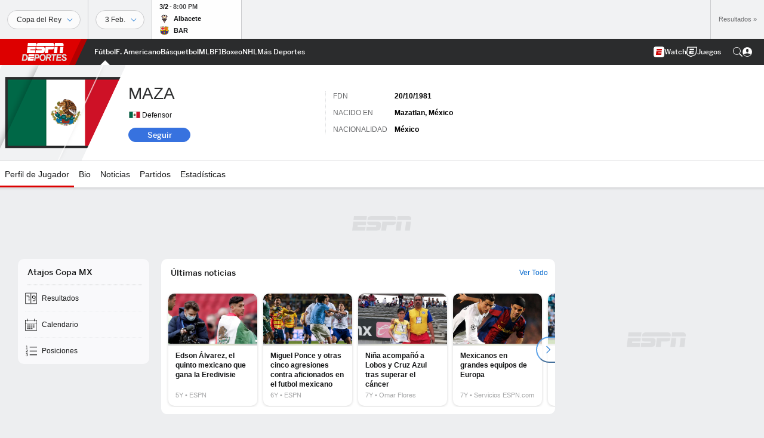

--- FILE ---
content_type: text/html; charset=utf-8
request_url: https://www.google.com/recaptcha/enterprise/anchor?ar=1&k=6LciB_gZAAAAAA_mwJ4G0XZ0BXWvLTt67V7YizXx&co=aHR0cHM6Ly9jZG4ucmVnaXN0ZXJkaXNuZXkuZ28uY29tOjQ0Mw..&hl=es&v=N67nZn4AqZkNcbeMu4prBgzg&size=invisible&anchor-ms=20000&execute-ms=30000&cb=nbgztvol9vx1
body_size: 48883
content:
<!DOCTYPE HTML><html dir="ltr" lang="es"><head><meta http-equiv="Content-Type" content="text/html; charset=UTF-8">
<meta http-equiv="X-UA-Compatible" content="IE=edge">
<title>reCAPTCHA</title>
<style type="text/css">
/* cyrillic-ext */
@font-face {
  font-family: 'Roboto';
  font-style: normal;
  font-weight: 400;
  font-stretch: 100%;
  src: url(//fonts.gstatic.com/s/roboto/v48/KFO7CnqEu92Fr1ME7kSn66aGLdTylUAMa3GUBHMdazTgWw.woff2) format('woff2');
  unicode-range: U+0460-052F, U+1C80-1C8A, U+20B4, U+2DE0-2DFF, U+A640-A69F, U+FE2E-FE2F;
}
/* cyrillic */
@font-face {
  font-family: 'Roboto';
  font-style: normal;
  font-weight: 400;
  font-stretch: 100%;
  src: url(//fonts.gstatic.com/s/roboto/v48/KFO7CnqEu92Fr1ME7kSn66aGLdTylUAMa3iUBHMdazTgWw.woff2) format('woff2');
  unicode-range: U+0301, U+0400-045F, U+0490-0491, U+04B0-04B1, U+2116;
}
/* greek-ext */
@font-face {
  font-family: 'Roboto';
  font-style: normal;
  font-weight: 400;
  font-stretch: 100%;
  src: url(//fonts.gstatic.com/s/roboto/v48/KFO7CnqEu92Fr1ME7kSn66aGLdTylUAMa3CUBHMdazTgWw.woff2) format('woff2');
  unicode-range: U+1F00-1FFF;
}
/* greek */
@font-face {
  font-family: 'Roboto';
  font-style: normal;
  font-weight: 400;
  font-stretch: 100%;
  src: url(//fonts.gstatic.com/s/roboto/v48/KFO7CnqEu92Fr1ME7kSn66aGLdTylUAMa3-UBHMdazTgWw.woff2) format('woff2');
  unicode-range: U+0370-0377, U+037A-037F, U+0384-038A, U+038C, U+038E-03A1, U+03A3-03FF;
}
/* math */
@font-face {
  font-family: 'Roboto';
  font-style: normal;
  font-weight: 400;
  font-stretch: 100%;
  src: url(//fonts.gstatic.com/s/roboto/v48/KFO7CnqEu92Fr1ME7kSn66aGLdTylUAMawCUBHMdazTgWw.woff2) format('woff2');
  unicode-range: U+0302-0303, U+0305, U+0307-0308, U+0310, U+0312, U+0315, U+031A, U+0326-0327, U+032C, U+032F-0330, U+0332-0333, U+0338, U+033A, U+0346, U+034D, U+0391-03A1, U+03A3-03A9, U+03B1-03C9, U+03D1, U+03D5-03D6, U+03F0-03F1, U+03F4-03F5, U+2016-2017, U+2034-2038, U+203C, U+2040, U+2043, U+2047, U+2050, U+2057, U+205F, U+2070-2071, U+2074-208E, U+2090-209C, U+20D0-20DC, U+20E1, U+20E5-20EF, U+2100-2112, U+2114-2115, U+2117-2121, U+2123-214F, U+2190, U+2192, U+2194-21AE, U+21B0-21E5, U+21F1-21F2, U+21F4-2211, U+2213-2214, U+2216-22FF, U+2308-230B, U+2310, U+2319, U+231C-2321, U+2336-237A, U+237C, U+2395, U+239B-23B7, U+23D0, U+23DC-23E1, U+2474-2475, U+25AF, U+25B3, U+25B7, U+25BD, U+25C1, U+25CA, U+25CC, U+25FB, U+266D-266F, U+27C0-27FF, U+2900-2AFF, U+2B0E-2B11, U+2B30-2B4C, U+2BFE, U+3030, U+FF5B, U+FF5D, U+1D400-1D7FF, U+1EE00-1EEFF;
}
/* symbols */
@font-face {
  font-family: 'Roboto';
  font-style: normal;
  font-weight: 400;
  font-stretch: 100%;
  src: url(//fonts.gstatic.com/s/roboto/v48/KFO7CnqEu92Fr1ME7kSn66aGLdTylUAMaxKUBHMdazTgWw.woff2) format('woff2');
  unicode-range: U+0001-000C, U+000E-001F, U+007F-009F, U+20DD-20E0, U+20E2-20E4, U+2150-218F, U+2190, U+2192, U+2194-2199, U+21AF, U+21E6-21F0, U+21F3, U+2218-2219, U+2299, U+22C4-22C6, U+2300-243F, U+2440-244A, U+2460-24FF, U+25A0-27BF, U+2800-28FF, U+2921-2922, U+2981, U+29BF, U+29EB, U+2B00-2BFF, U+4DC0-4DFF, U+FFF9-FFFB, U+10140-1018E, U+10190-1019C, U+101A0, U+101D0-101FD, U+102E0-102FB, U+10E60-10E7E, U+1D2C0-1D2D3, U+1D2E0-1D37F, U+1F000-1F0FF, U+1F100-1F1AD, U+1F1E6-1F1FF, U+1F30D-1F30F, U+1F315, U+1F31C, U+1F31E, U+1F320-1F32C, U+1F336, U+1F378, U+1F37D, U+1F382, U+1F393-1F39F, U+1F3A7-1F3A8, U+1F3AC-1F3AF, U+1F3C2, U+1F3C4-1F3C6, U+1F3CA-1F3CE, U+1F3D4-1F3E0, U+1F3ED, U+1F3F1-1F3F3, U+1F3F5-1F3F7, U+1F408, U+1F415, U+1F41F, U+1F426, U+1F43F, U+1F441-1F442, U+1F444, U+1F446-1F449, U+1F44C-1F44E, U+1F453, U+1F46A, U+1F47D, U+1F4A3, U+1F4B0, U+1F4B3, U+1F4B9, U+1F4BB, U+1F4BF, U+1F4C8-1F4CB, U+1F4D6, U+1F4DA, U+1F4DF, U+1F4E3-1F4E6, U+1F4EA-1F4ED, U+1F4F7, U+1F4F9-1F4FB, U+1F4FD-1F4FE, U+1F503, U+1F507-1F50B, U+1F50D, U+1F512-1F513, U+1F53E-1F54A, U+1F54F-1F5FA, U+1F610, U+1F650-1F67F, U+1F687, U+1F68D, U+1F691, U+1F694, U+1F698, U+1F6AD, U+1F6B2, U+1F6B9-1F6BA, U+1F6BC, U+1F6C6-1F6CF, U+1F6D3-1F6D7, U+1F6E0-1F6EA, U+1F6F0-1F6F3, U+1F6F7-1F6FC, U+1F700-1F7FF, U+1F800-1F80B, U+1F810-1F847, U+1F850-1F859, U+1F860-1F887, U+1F890-1F8AD, U+1F8B0-1F8BB, U+1F8C0-1F8C1, U+1F900-1F90B, U+1F93B, U+1F946, U+1F984, U+1F996, U+1F9E9, U+1FA00-1FA6F, U+1FA70-1FA7C, U+1FA80-1FA89, U+1FA8F-1FAC6, U+1FACE-1FADC, U+1FADF-1FAE9, U+1FAF0-1FAF8, U+1FB00-1FBFF;
}
/* vietnamese */
@font-face {
  font-family: 'Roboto';
  font-style: normal;
  font-weight: 400;
  font-stretch: 100%;
  src: url(//fonts.gstatic.com/s/roboto/v48/KFO7CnqEu92Fr1ME7kSn66aGLdTylUAMa3OUBHMdazTgWw.woff2) format('woff2');
  unicode-range: U+0102-0103, U+0110-0111, U+0128-0129, U+0168-0169, U+01A0-01A1, U+01AF-01B0, U+0300-0301, U+0303-0304, U+0308-0309, U+0323, U+0329, U+1EA0-1EF9, U+20AB;
}
/* latin-ext */
@font-face {
  font-family: 'Roboto';
  font-style: normal;
  font-weight: 400;
  font-stretch: 100%;
  src: url(//fonts.gstatic.com/s/roboto/v48/KFO7CnqEu92Fr1ME7kSn66aGLdTylUAMa3KUBHMdazTgWw.woff2) format('woff2');
  unicode-range: U+0100-02BA, U+02BD-02C5, U+02C7-02CC, U+02CE-02D7, U+02DD-02FF, U+0304, U+0308, U+0329, U+1D00-1DBF, U+1E00-1E9F, U+1EF2-1EFF, U+2020, U+20A0-20AB, U+20AD-20C0, U+2113, U+2C60-2C7F, U+A720-A7FF;
}
/* latin */
@font-face {
  font-family: 'Roboto';
  font-style: normal;
  font-weight: 400;
  font-stretch: 100%;
  src: url(//fonts.gstatic.com/s/roboto/v48/KFO7CnqEu92Fr1ME7kSn66aGLdTylUAMa3yUBHMdazQ.woff2) format('woff2');
  unicode-range: U+0000-00FF, U+0131, U+0152-0153, U+02BB-02BC, U+02C6, U+02DA, U+02DC, U+0304, U+0308, U+0329, U+2000-206F, U+20AC, U+2122, U+2191, U+2193, U+2212, U+2215, U+FEFF, U+FFFD;
}
/* cyrillic-ext */
@font-face {
  font-family: 'Roboto';
  font-style: normal;
  font-weight: 500;
  font-stretch: 100%;
  src: url(//fonts.gstatic.com/s/roboto/v48/KFO7CnqEu92Fr1ME7kSn66aGLdTylUAMa3GUBHMdazTgWw.woff2) format('woff2');
  unicode-range: U+0460-052F, U+1C80-1C8A, U+20B4, U+2DE0-2DFF, U+A640-A69F, U+FE2E-FE2F;
}
/* cyrillic */
@font-face {
  font-family: 'Roboto';
  font-style: normal;
  font-weight: 500;
  font-stretch: 100%;
  src: url(//fonts.gstatic.com/s/roboto/v48/KFO7CnqEu92Fr1ME7kSn66aGLdTylUAMa3iUBHMdazTgWw.woff2) format('woff2');
  unicode-range: U+0301, U+0400-045F, U+0490-0491, U+04B0-04B1, U+2116;
}
/* greek-ext */
@font-face {
  font-family: 'Roboto';
  font-style: normal;
  font-weight: 500;
  font-stretch: 100%;
  src: url(//fonts.gstatic.com/s/roboto/v48/KFO7CnqEu92Fr1ME7kSn66aGLdTylUAMa3CUBHMdazTgWw.woff2) format('woff2');
  unicode-range: U+1F00-1FFF;
}
/* greek */
@font-face {
  font-family: 'Roboto';
  font-style: normal;
  font-weight: 500;
  font-stretch: 100%;
  src: url(//fonts.gstatic.com/s/roboto/v48/KFO7CnqEu92Fr1ME7kSn66aGLdTylUAMa3-UBHMdazTgWw.woff2) format('woff2');
  unicode-range: U+0370-0377, U+037A-037F, U+0384-038A, U+038C, U+038E-03A1, U+03A3-03FF;
}
/* math */
@font-face {
  font-family: 'Roboto';
  font-style: normal;
  font-weight: 500;
  font-stretch: 100%;
  src: url(//fonts.gstatic.com/s/roboto/v48/KFO7CnqEu92Fr1ME7kSn66aGLdTylUAMawCUBHMdazTgWw.woff2) format('woff2');
  unicode-range: U+0302-0303, U+0305, U+0307-0308, U+0310, U+0312, U+0315, U+031A, U+0326-0327, U+032C, U+032F-0330, U+0332-0333, U+0338, U+033A, U+0346, U+034D, U+0391-03A1, U+03A3-03A9, U+03B1-03C9, U+03D1, U+03D5-03D6, U+03F0-03F1, U+03F4-03F5, U+2016-2017, U+2034-2038, U+203C, U+2040, U+2043, U+2047, U+2050, U+2057, U+205F, U+2070-2071, U+2074-208E, U+2090-209C, U+20D0-20DC, U+20E1, U+20E5-20EF, U+2100-2112, U+2114-2115, U+2117-2121, U+2123-214F, U+2190, U+2192, U+2194-21AE, U+21B0-21E5, U+21F1-21F2, U+21F4-2211, U+2213-2214, U+2216-22FF, U+2308-230B, U+2310, U+2319, U+231C-2321, U+2336-237A, U+237C, U+2395, U+239B-23B7, U+23D0, U+23DC-23E1, U+2474-2475, U+25AF, U+25B3, U+25B7, U+25BD, U+25C1, U+25CA, U+25CC, U+25FB, U+266D-266F, U+27C0-27FF, U+2900-2AFF, U+2B0E-2B11, U+2B30-2B4C, U+2BFE, U+3030, U+FF5B, U+FF5D, U+1D400-1D7FF, U+1EE00-1EEFF;
}
/* symbols */
@font-face {
  font-family: 'Roboto';
  font-style: normal;
  font-weight: 500;
  font-stretch: 100%;
  src: url(//fonts.gstatic.com/s/roboto/v48/KFO7CnqEu92Fr1ME7kSn66aGLdTylUAMaxKUBHMdazTgWw.woff2) format('woff2');
  unicode-range: U+0001-000C, U+000E-001F, U+007F-009F, U+20DD-20E0, U+20E2-20E4, U+2150-218F, U+2190, U+2192, U+2194-2199, U+21AF, U+21E6-21F0, U+21F3, U+2218-2219, U+2299, U+22C4-22C6, U+2300-243F, U+2440-244A, U+2460-24FF, U+25A0-27BF, U+2800-28FF, U+2921-2922, U+2981, U+29BF, U+29EB, U+2B00-2BFF, U+4DC0-4DFF, U+FFF9-FFFB, U+10140-1018E, U+10190-1019C, U+101A0, U+101D0-101FD, U+102E0-102FB, U+10E60-10E7E, U+1D2C0-1D2D3, U+1D2E0-1D37F, U+1F000-1F0FF, U+1F100-1F1AD, U+1F1E6-1F1FF, U+1F30D-1F30F, U+1F315, U+1F31C, U+1F31E, U+1F320-1F32C, U+1F336, U+1F378, U+1F37D, U+1F382, U+1F393-1F39F, U+1F3A7-1F3A8, U+1F3AC-1F3AF, U+1F3C2, U+1F3C4-1F3C6, U+1F3CA-1F3CE, U+1F3D4-1F3E0, U+1F3ED, U+1F3F1-1F3F3, U+1F3F5-1F3F7, U+1F408, U+1F415, U+1F41F, U+1F426, U+1F43F, U+1F441-1F442, U+1F444, U+1F446-1F449, U+1F44C-1F44E, U+1F453, U+1F46A, U+1F47D, U+1F4A3, U+1F4B0, U+1F4B3, U+1F4B9, U+1F4BB, U+1F4BF, U+1F4C8-1F4CB, U+1F4D6, U+1F4DA, U+1F4DF, U+1F4E3-1F4E6, U+1F4EA-1F4ED, U+1F4F7, U+1F4F9-1F4FB, U+1F4FD-1F4FE, U+1F503, U+1F507-1F50B, U+1F50D, U+1F512-1F513, U+1F53E-1F54A, U+1F54F-1F5FA, U+1F610, U+1F650-1F67F, U+1F687, U+1F68D, U+1F691, U+1F694, U+1F698, U+1F6AD, U+1F6B2, U+1F6B9-1F6BA, U+1F6BC, U+1F6C6-1F6CF, U+1F6D3-1F6D7, U+1F6E0-1F6EA, U+1F6F0-1F6F3, U+1F6F7-1F6FC, U+1F700-1F7FF, U+1F800-1F80B, U+1F810-1F847, U+1F850-1F859, U+1F860-1F887, U+1F890-1F8AD, U+1F8B0-1F8BB, U+1F8C0-1F8C1, U+1F900-1F90B, U+1F93B, U+1F946, U+1F984, U+1F996, U+1F9E9, U+1FA00-1FA6F, U+1FA70-1FA7C, U+1FA80-1FA89, U+1FA8F-1FAC6, U+1FACE-1FADC, U+1FADF-1FAE9, U+1FAF0-1FAF8, U+1FB00-1FBFF;
}
/* vietnamese */
@font-face {
  font-family: 'Roboto';
  font-style: normal;
  font-weight: 500;
  font-stretch: 100%;
  src: url(//fonts.gstatic.com/s/roboto/v48/KFO7CnqEu92Fr1ME7kSn66aGLdTylUAMa3OUBHMdazTgWw.woff2) format('woff2');
  unicode-range: U+0102-0103, U+0110-0111, U+0128-0129, U+0168-0169, U+01A0-01A1, U+01AF-01B0, U+0300-0301, U+0303-0304, U+0308-0309, U+0323, U+0329, U+1EA0-1EF9, U+20AB;
}
/* latin-ext */
@font-face {
  font-family: 'Roboto';
  font-style: normal;
  font-weight: 500;
  font-stretch: 100%;
  src: url(//fonts.gstatic.com/s/roboto/v48/KFO7CnqEu92Fr1ME7kSn66aGLdTylUAMa3KUBHMdazTgWw.woff2) format('woff2');
  unicode-range: U+0100-02BA, U+02BD-02C5, U+02C7-02CC, U+02CE-02D7, U+02DD-02FF, U+0304, U+0308, U+0329, U+1D00-1DBF, U+1E00-1E9F, U+1EF2-1EFF, U+2020, U+20A0-20AB, U+20AD-20C0, U+2113, U+2C60-2C7F, U+A720-A7FF;
}
/* latin */
@font-face {
  font-family: 'Roboto';
  font-style: normal;
  font-weight: 500;
  font-stretch: 100%;
  src: url(//fonts.gstatic.com/s/roboto/v48/KFO7CnqEu92Fr1ME7kSn66aGLdTylUAMa3yUBHMdazQ.woff2) format('woff2');
  unicode-range: U+0000-00FF, U+0131, U+0152-0153, U+02BB-02BC, U+02C6, U+02DA, U+02DC, U+0304, U+0308, U+0329, U+2000-206F, U+20AC, U+2122, U+2191, U+2193, U+2212, U+2215, U+FEFF, U+FFFD;
}
/* cyrillic-ext */
@font-face {
  font-family: 'Roboto';
  font-style: normal;
  font-weight: 900;
  font-stretch: 100%;
  src: url(//fonts.gstatic.com/s/roboto/v48/KFO7CnqEu92Fr1ME7kSn66aGLdTylUAMa3GUBHMdazTgWw.woff2) format('woff2');
  unicode-range: U+0460-052F, U+1C80-1C8A, U+20B4, U+2DE0-2DFF, U+A640-A69F, U+FE2E-FE2F;
}
/* cyrillic */
@font-face {
  font-family: 'Roboto';
  font-style: normal;
  font-weight: 900;
  font-stretch: 100%;
  src: url(//fonts.gstatic.com/s/roboto/v48/KFO7CnqEu92Fr1ME7kSn66aGLdTylUAMa3iUBHMdazTgWw.woff2) format('woff2');
  unicode-range: U+0301, U+0400-045F, U+0490-0491, U+04B0-04B1, U+2116;
}
/* greek-ext */
@font-face {
  font-family: 'Roboto';
  font-style: normal;
  font-weight: 900;
  font-stretch: 100%;
  src: url(//fonts.gstatic.com/s/roboto/v48/KFO7CnqEu92Fr1ME7kSn66aGLdTylUAMa3CUBHMdazTgWw.woff2) format('woff2');
  unicode-range: U+1F00-1FFF;
}
/* greek */
@font-face {
  font-family: 'Roboto';
  font-style: normal;
  font-weight: 900;
  font-stretch: 100%;
  src: url(//fonts.gstatic.com/s/roboto/v48/KFO7CnqEu92Fr1ME7kSn66aGLdTylUAMa3-UBHMdazTgWw.woff2) format('woff2');
  unicode-range: U+0370-0377, U+037A-037F, U+0384-038A, U+038C, U+038E-03A1, U+03A3-03FF;
}
/* math */
@font-face {
  font-family: 'Roboto';
  font-style: normal;
  font-weight: 900;
  font-stretch: 100%;
  src: url(//fonts.gstatic.com/s/roboto/v48/KFO7CnqEu92Fr1ME7kSn66aGLdTylUAMawCUBHMdazTgWw.woff2) format('woff2');
  unicode-range: U+0302-0303, U+0305, U+0307-0308, U+0310, U+0312, U+0315, U+031A, U+0326-0327, U+032C, U+032F-0330, U+0332-0333, U+0338, U+033A, U+0346, U+034D, U+0391-03A1, U+03A3-03A9, U+03B1-03C9, U+03D1, U+03D5-03D6, U+03F0-03F1, U+03F4-03F5, U+2016-2017, U+2034-2038, U+203C, U+2040, U+2043, U+2047, U+2050, U+2057, U+205F, U+2070-2071, U+2074-208E, U+2090-209C, U+20D0-20DC, U+20E1, U+20E5-20EF, U+2100-2112, U+2114-2115, U+2117-2121, U+2123-214F, U+2190, U+2192, U+2194-21AE, U+21B0-21E5, U+21F1-21F2, U+21F4-2211, U+2213-2214, U+2216-22FF, U+2308-230B, U+2310, U+2319, U+231C-2321, U+2336-237A, U+237C, U+2395, U+239B-23B7, U+23D0, U+23DC-23E1, U+2474-2475, U+25AF, U+25B3, U+25B7, U+25BD, U+25C1, U+25CA, U+25CC, U+25FB, U+266D-266F, U+27C0-27FF, U+2900-2AFF, U+2B0E-2B11, U+2B30-2B4C, U+2BFE, U+3030, U+FF5B, U+FF5D, U+1D400-1D7FF, U+1EE00-1EEFF;
}
/* symbols */
@font-face {
  font-family: 'Roboto';
  font-style: normal;
  font-weight: 900;
  font-stretch: 100%;
  src: url(//fonts.gstatic.com/s/roboto/v48/KFO7CnqEu92Fr1ME7kSn66aGLdTylUAMaxKUBHMdazTgWw.woff2) format('woff2');
  unicode-range: U+0001-000C, U+000E-001F, U+007F-009F, U+20DD-20E0, U+20E2-20E4, U+2150-218F, U+2190, U+2192, U+2194-2199, U+21AF, U+21E6-21F0, U+21F3, U+2218-2219, U+2299, U+22C4-22C6, U+2300-243F, U+2440-244A, U+2460-24FF, U+25A0-27BF, U+2800-28FF, U+2921-2922, U+2981, U+29BF, U+29EB, U+2B00-2BFF, U+4DC0-4DFF, U+FFF9-FFFB, U+10140-1018E, U+10190-1019C, U+101A0, U+101D0-101FD, U+102E0-102FB, U+10E60-10E7E, U+1D2C0-1D2D3, U+1D2E0-1D37F, U+1F000-1F0FF, U+1F100-1F1AD, U+1F1E6-1F1FF, U+1F30D-1F30F, U+1F315, U+1F31C, U+1F31E, U+1F320-1F32C, U+1F336, U+1F378, U+1F37D, U+1F382, U+1F393-1F39F, U+1F3A7-1F3A8, U+1F3AC-1F3AF, U+1F3C2, U+1F3C4-1F3C6, U+1F3CA-1F3CE, U+1F3D4-1F3E0, U+1F3ED, U+1F3F1-1F3F3, U+1F3F5-1F3F7, U+1F408, U+1F415, U+1F41F, U+1F426, U+1F43F, U+1F441-1F442, U+1F444, U+1F446-1F449, U+1F44C-1F44E, U+1F453, U+1F46A, U+1F47D, U+1F4A3, U+1F4B0, U+1F4B3, U+1F4B9, U+1F4BB, U+1F4BF, U+1F4C8-1F4CB, U+1F4D6, U+1F4DA, U+1F4DF, U+1F4E3-1F4E6, U+1F4EA-1F4ED, U+1F4F7, U+1F4F9-1F4FB, U+1F4FD-1F4FE, U+1F503, U+1F507-1F50B, U+1F50D, U+1F512-1F513, U+1F53E-1F54A, U+1F54F-1F5FA, U+1F610, U+1F650-1F67F, U+1F687, U+1F68D, U+1F691, U+1F694, U+1F698, U+1F6AD, U+1F6B2, U+1F6B9-1F6BA, U+1F6BC, U+1F6C6-1F6CF, U+1F6D3-1F6D7, U+1F6E0-1F6EA, U+1F6F0-1F6F3, U+1F6F7-1F6FC, U+1F700-1F7FF, U+1F800-1F80B, U+1F810-1F847, U+1F850-1F859, U+1F860-1F887, U+1F890-1F8AD, U+1F8B0-1F8BB, U+1F8C0-1F8C1, U+1F900-1F90B, U+1F93B, U+1F946, U+1F984, U+1F996, U+1F9E9, U+1FA00-1FA6F, U+1FA70-1FA7C, U+1FA80-1FA89, U+1FA8F-1FAC6, U+1FACE-1FADC, U+1FADF-1FAE9, U+1FAF0-1FAF8, U+1FB00-1FBFF;
}
/* vietnamese */
@font-face {
  font-family: 'Roboto';
  font-style: normal;
  font-weight: 900;
  font-stretch: 100%;
  src: url(//fonts.gstatic.com/s/roboto/v48/KFO7CnqEu92Fr1ME7kSn66aGLdTylUAMa3OUBHMdazTgWw.woff2) format('woff2');
  unicode-range: U+0102-0103, U+0110-0111, U+0128-0129, U+0168-0169, U+01A0-01A1, U+01AF-01B0, U+0300-0301, U+0303-0304, U+0308-0309, U+0323, U+0329, U+1EA0-1EF9, U+20AB;
}
/* latin-ext */
@font-face {
  font-family: 'Roboto';
  font-style: normal;
  font-weight: 900;
  font-stretch: 100%;
  src: url(//fonts.gstatic.com/s/roboto/v48/KFO7CnqEu92Fr1ME7kSn66aGLdTylUAMa3KUBHMdazTgWw.woff2) format('woff2');
  unicode-range: U+0100-02BA, U+02BD-02C5, U+02C7-02CC, U+02CE-02D7, U+02DD-02FF, U+0304, U+0308, U+0329, U+1D00-1DBF, U+1E00-1E9F, U+1EF2-1EFF, U+2020, U+20A0-20AB, U+20AD-20C0, U+2113, U+2C60-2C7F, U+A720-A7FF;
}
/* latin */
@font-face {
  font-family: 'Roboto';
  font-style: normal;
  font-weight: 900;
  font-stretch: 100%;
  src: url(//fonts.gstatic.com/s/roboto/v48/KFO7CnqEu92Fr1ME7kSn66aGLdTylUAMa3yUBHMdazQ.woff2) format('woff2');
  unicode-range: U+0000-00FF, U+0131, U+0152-0153, U+02BB-02BC, U+02C6, U+02DA, U+02DC, U+0304, U+0308, U+0329, U+2000-206F, U+20AC, U+2122, U+2191, U+2193, U+2212, U+2215, U+FEFF, U+FFFD;
}

</style>
<link rel="stylesheet" type="text/css" href="https://www.gstatic.com/recaptcha/releases/N67nZn4AqZkNcbeMu4prBgzg/styles__ltr.css">
<script nonce="PAVBwosv7TF20udnsqbW1g" type="text/javascript">window['__recaptcha_api'] = 'https://www.google.com/recaptcha/enterprise/';</script>
<script type="text/javascript" src="https://www.gstatic.com/recaptcha/releases/N67nZn4AqZkNcbeMu4prBgzg/recaptcha__es.js" nonce="PAVBwosv7TF20udnsqbW1g">
      
    </script></head>
<body><div id="rc-anchor-alert" class="rc-anchor-alert"></div>
<input type="hidden" id="recaptcha-token" value="[base64]">
<script type="text/javascript" nonce="PAVBwosv7TF20udnsqbW1g">
      recaptcha.anchor.Main.init("[\x22ainput\x22,[\x22bgdata\x22,\x22\x22,\[base64]/[base64]/[base64]/[base64]/[base64]/UltsKytdPUU6KEU8MjA0OD9SW2wrK109RT4+NnwxOTI6KChFJjY0NTEyKT09NTUyOTYmJk0rMTxjLmxlbmd0aCYmKGMuY2hhckNvZGVBdChNKzEpJjY0NTEyKT09NTYzMjA/[base64]/[base64]/[base64]/[base64]/[base64]/[base64]/[base64]\x22,\[base64]\\u003d\x22,\x22wrFgw5VJw6YOw4o8JjvCihnDqlEGw5TCthpCC8O7wqsgwp5eMsKbw6zCr8OYPsK9wo/DqA3CmhrCjDbDlsKNOyUuwoFbWXIlwpTDono5CBvCk8K8EcKXNXDDlsOER8OKUsKmQ2fDrCXCrMObTUsmQMO6c8KRwpDDm3/Ds083wqrDhMO7fcOhw53CumPDicODw67DrsKALsODwqvDoRRww4ByI8KKw6PDmXdnY23DiA9nw6/CjsKVfMO1w5zDrMKACMK0w4NbTMOhXcKqIcK7G0Ygwplqwpt+woRtwrPDhmRqwqZRQWvChEwzwozDsMOUGTkff3FEYyLDhMO2wonDoj5Jw5MgHxxZAnBPwpk9W20SIU0GCk/ChBN5w6nDpxDCp8Krw53CkVZ7Lnc4wpDDiEHCtMOrw6Zww4Zdw7XCjMKMwr87cyjCssKzwqkPwrJ6woHCmcKww5rDoUViKRtaw5l8MFoUAAjDj8Kbwp9TYUFJWGMKwr3Ct2TDgkPDvRrCjn7DiMKdaxUuw6HDjwd/w5XCvcOfKR/DrsKWU8Kbwqc4YcKYw4JXEzTDhjTDtlbDokV8wplXwqkAdcKEw4o0wrp3NT5yw4DCmRLDqHARw4dNUjnCvsK7R3MiwpkEUcOxZsOLwo/[base64]/Dl8KnMSnCnTPDpWFGw4TDksOXw7YiwozCtlTDnW3DuyVvE182JsKqdcO1YMO4w540wodeDSDDmTETw4dZCn7DisOLw4BjRsKBwpY8SW4Rwrl/[base64]/CpcOtw6Jqw7gaw4PDnwzCoBgzwqsJRTDDjMKVETLDpMKLGCHCq8OqccKuTTLDnsKww6XCo3szN8Oaw6bCuxsXw7h3wrzDriATw54SZyFsU8OJwrNHw74Qw4cvLXMAw7sQwrV+UEYdBcOww4rDtTlaw6dvcwwyQlrDr8KFw5V4XcKFEcOVJ8O3JMKywpbCoQwBw6/CgsKbEMKVw4dcCcOVejJ+CGFswqJGwpJUCsOVLH/Crl0NAsOFwprDv8K2w4g9KxXDn8OeY3UTD8KgwpDDqcKCw6zDu8Osw5DDksOew73CtH5OVsKdwosrSwkjw5nDpFDDicOiw5HDkcOLbsKSwqfCmsKFwq3CqwVMw5ohWsOQwqlbw7cew4vDhMOULGfCpHjCuAJ3wrQHIcO/[base64]/wp/Dg8Obwr7DpsKDw5VTw4DDusOhwr5zw61RwpHCuzg6YcKXS3dGwo3DjMOxwph3w6pAw6TDiB4VQcKIS8KBIwZ9PVcleVEnA1bCqRXCo1fCkcKGwr1ywobCksOiYyg3YDpBwrFZPsO/wo/DgsOhw7xVJsKIw6oMYMOQwooubsOkGGLCosO2URTDq8KoP00eSsO1wqV3KR5LFSHDjMOQaBM6AhDDgm0yw4TDti4Owo7DmBTDqycDw53CosO/JTnCkcOGNcOZw75zOsOmw6J5wpVYwrvClsKEwq84Z1HDvMKeBG9EwqjCvhU0NMONCVrDuE8haUPDu8KeNGzCqsOBw6NOwo/CusKOAMKnYT/DvMOhIn5VC10TdcOEOlsjw4tjQcO4w5bClgcmLjHCkRfCpEkDTcO1w7pUQWxKdBPCm8Kmw6pKK8KtXMOhZQZBw5NYwqzDhy/[base64]/wrTCnmMXw6fDhcO3IcOLw4rCvsOJcV5Hw7LCjxUyworCpcKYQV0zesO8ThPDmcOQwrvDgyliHsKsLWnDv8KQUwkKUcOQX0V1w67CuVkHw7B9CljDscKMwoTDlsOvw4HDs8OMXMOZw6vCtsK6ccO9w5TDhcK7wpbCsXMHP8Orwq7DscOnw5YKKRY/acOfw4XDnDJhw4pUw5rDjmdSwo/DuDPCucKLw7fDtcOBwrTCqsKvVsOlGMKEaMOpw7lVwrpOw6JYw6LCv8Olw6UWdcKQe2HCnA7CshPCqcKtwpXCjC/Cp8KSdjVpRyfCpyrDh8OxBcKzcHzCv8KcBnMpR8OmdEHCocKWMMOaw4tPSkomw5HDgMKEwpbDugcQwoTDjcKuL8KzC8OpRCXDmkZzQAbCmHTDqi/Cgikywp5AO8KJw7l4CsOoT8KYHsOywpRIJD/[base64]/CvsKwwr8CIcKLwpIywqfDs8O+LsKbMcOdw7s/IyDCgcOYw5JsIzLDjU3CoyA2w6LCilI+wqnCtsOoE8KhNTw7wqbDpcO2BFbDoMK5fVjDg1DDtQTDqTwKecOQHcKUT8OYw41Aw5IRwqHCn8Kwwp7CohLCq8OTwr0xw7nDq1rDv3R/NgkEKiDCgsKhwohfIsOFw5p/wpYlwroqcMK/w6DCvMOoNDN3OsOBwpRdw4vCkihYbcOoSn3CrMO+NsK2ZMOTw7ZOw5JiAsObG8KTFsOUwoXDqsKnw5DCjMOIYzXCtMOCwrAMw6/DkV9xwoFSwozCvhQQwr7DunxhwrLCrsOPaA15PcKFw7gzaX3Dpn/DpMKrwoc6wq/CgFHDisKRw75UJCInwqVYw4PDgcKRAcK9worCtsOlw5Qxw5bCncODwqgUMsKQwqUFw5TCrDIJCDdCw5LDllh5w77CkMOkJcOHwol3K8Oab8OCwpEMwrzDo8OUwqzDii7DsgXDqnfDnw/CmcOOYUnDqsO0w5BuYQ/DsDDChH/DtRzDpTgtwqnClsK/AF44woMCw6TDl8KJwr9jFsK/e8KDw5wUwqN2QMKcw4/DiMOpw5JpJ8OtBT7CjDLDkcK6Bk7CnhxzHsKRwqMZw47CmMKrPC3Cjg8OFsKrdcKaIwc2w74WEsO4ZMOLb8O9w7huwrpfR8OQw4YpIAx4wqNuU8K2wqxUw7xKw4bCkBtzC8OBw55cw6YXwrzCosKswrfDhcO/[base64]/GRjDi8KhesOIwqDClcORGsK0DhvCtXZyw4xORx/ChXEOBsKvw7zDukXDomx3FcOmBW3CkjrDhcOzd8O1w7XDk08hQ8OaOMO8w78Fwp3DoSvDghcqwrDCpsKIZsK4QcO3w6pMw7hmTMO7Ii4/w7E5Vi/Cm8OpwrtwQsODw4/DvR1xAsKzw67DpcO7w5TCmUocdsOMVcKgwpdhY2REwoBAwrrDgcO1wroAeHvCoT7DjcKbwpJmwrVYwr/DtiFXHsO0Yxczwp/Dj0nDg8Ksw4ZkwoPCjsOqDEB3ZMOvwp/[base64]/DscK+DU3DhwDDtcKrw7XCs8KvcGx+NMO1ZcOlwrd5wrc/CR8lCilRwqHCiFDCs8K4fwnCl0bCm1YXb3jDuB0EBMKHZMOjNUvCjH/Do8KNwo59wpktCgHChcKpwo4/XGfCuyrDsClxAMOHw7PDozh5w6PCv8OQMnM3w6XClsKmU1PCnDFWw4lZKMK8csKywpHDqH/CtcKEwpzCicKHwphjdsOLwrDCti41w4nCk8OGfy7Clis2GxLCkV/DscOJw75pLSPDrWDDsMOYwpEUwpzDnlrDtSxHwrPClSTCvcOqLENiNlrCnR/Ds8KjwrrCo8KfRlrChn3DjMOIccOAw7bDhy51w4ELPsKLbhRXUMOgw5g5wpLDj3xvScKBGw4Sw4LCrcKAwpnDuMOywrrCucKFw5sTOMOmwqZYwrrCl8KpGXg3w5DCgMK/wp7Cp8Kwa8Kaw7YODm1jw6A7wpdKKnRPwr8GP8K7wo00JiXDgzp6dFjCgMK+w4nDh8OPw51AM1nCvwvCqjvDmcOcKDbCoznCoMOgw7dewrbCg8KGdcKxwpMTJTFrwo/DlcKneiVnIMKGbMOwKxDChMObwodvDcOyBCkxw7rCu8OrQMOdw5vCknXCr14jYS8+TV/DlcKew5bDrEIQacOXHMOVw7fCtsORI8OVw6wICMO0wpoRwqhgwrHChcKHBMKgwpbDncOuXMOiw47Cg8OYw5LDtVHDmx9+w61mAMKtwr/ClMKjTMKww4HDpcOWAT4tw6XDlMO1LsK0Y8KswoMlccOLIsKqw6xGccK4WhVewofCqsO8CitBHsKuwojCpCBQVznDnsOWHcKRQX8VXVXDrcK2VgdbPR8bW8OgbRnDncK/cMOEFMKAwrjCpMO8XQTCgHZWw7DDiMOBwpbCjMO/RgjDrGPDkcOcw4Iubx/DlcOzw7fCh8K8M8KPw54CMXDCuHUSJD3DvMOvNjHDi17DtyRUwrxzXDLCl1Uxw4LCrgk0wprCusOQw7LCsT/DuMKhw4cVwprDucO3w64iw5YIwrLDphPCv8OpIU4xVMKbAQtCMcO8wqTCv8O8w7jCrcKFw5rCrMKbdGTDkcOIwqPCqsOgD3wsw5p+JQlEZcOsMcOAZcKewrNKw4g7GwkFwp/DiVcIwp8tw7HDrkobwpHClMKxwqfCvH1+cDp3YSHCl8OXCwUAwo4mXcOQw6QdVcOND8Krw67DoyrCp8OOw6TCsyN0woXDvwjCkMK5QcKZw5rCjB1kw4RhF8O3w4tIX0zCplZPN8OIwpfDlMO/[base64]/[base64]/CqgPCuB1nwpccw5zCsH0mbgYXwrfCn8KtCMOYDTfDkWnDk8Kow4LDqWFHesKtanDDryHCtsO3woZEbRnCiMK0UzAtBy/[base64]/[base64]/DkMKowpw1TiDDpsKxwq/DuX7CkgXDll1jMcOISsODwr3CmcOJwoHDkyrDtsKcTsKJDUDCpMKRwohVR2HDngfDi8KiYAh+wppSw6MLw4JPw6rDpcOnf8OtwrDDkcOzSgsWwqEhwqE2bsOTHytmwp5zwr7Cu8OIWytZKcOvwrzCp8OewqjCvTUiCsOqUsKYQy8DVkPCpH4dw7/DicOwwqDCnsKyw6LDlcOwwp0Iwo3DsD41wr4FEwYUT8K9w4/DshrCqj7DtCF/w6bCo8O7L3zDvRQ+eQrCrmnCuRMZwptFwp3DsMKPw6jCrg7DtMKtwq/[base64]/DpR/CoMKfEMKWw5ooYsOrLsK4VcKMTGpwb8O4FExqHzvCgSnDkCRrBcONw4HDmsOWw5A0P3PDkFwUwrLDtBTCgxpxwqTDncKiNBHDhmvCjMOlNXDCi3XDrsO3FsO1GMOtwojCvcODwpMzw7PDtMOIKTTCnwbCr1/Dj3Vfw5PDtnQrdy8PJcOzOsK8w4vCp8OZPsOEw4hFGsO0wq/Cg8Kqwo3DsMKWwqHCggfCsQXCsGZBMGvDnzvCqhTCicOTFMKDemEKLUrCusOYBXLDtMK/w7DDk8OiIzc1wqbClVTDrsKiwq5aw5kwO8K9EcKSVcKfJgfDklnCvMOeNm5Jw6wzwoNPwp/CoHskYnEdNsOZw4lBSAHCgMK2WsKdBcKzw75bw6HDnBDChWHCpSfDhMOPAcKdGnhPXDYAWcOHCcK6McOHOHYxwpTCqnzDjcOQAcKQwrnCvMKwwqxIZ8O/w57CsR3CtMKWwrzCsBJVwp5fw63Cq8KJw7HCjkDDrTQOwo7CjsKbw7Ypwp3DlhMewqHCq2oDHsOcLcKtw6sqw7lOw7LCvcOUNit3w55ww5vCq0HDpHXDoBLDlUgpwppeUsKaAkPDvBxBS1IBGsK6wozCpE1Ow43DvMK4w4vDoH0EC30Xwr/DiWDDv3MZKDxMQcKfw5s6d8Ohw6fDmx0HN8OOwq7Dt8KAcsKVIcOywoIAR8OzGQoaFsOrw53CqcKLwrJDw7UAQn3CqwjCvMK9w6TDjcOvNhRZYCAvEkXCh2/Cvy7DtgZ3w5fCuGfDoHPCh8KHw50ewpM2MHxbPcORw6rDqjklwqXCmQUcwprCvkcHw7wEw7Evw7cmwpLCt8OcPMOOw4lYa1ZHw5fDjlLCgMK1ajBRw5bCsjonQMKjNH5jKTJ4bcOMwp7Dj8OVTsKkwoXCnj3Dqz/DvTAPwo/[base64]/[base64]/Sz7CmsOjHMKBwp3DrzDCgXAEWMOxwqhTw450azITwonCm8KbQ8O+D8KBw50pw6rCu23DvMO9PQjDhVvDtsOfw7V1YyXDnkwdwpUOw7cUN0LDr8Ozw59gKlTDhMKhUS7DqkwLw6DCtjzCsG3DuxUnwqvDlBbDrEQnAHxKw5/CkyfCk8K+dgg3MsOFBV7CnsOgw63DmD3Cg8KsRnpfw6pTwq9UTnbDvi/DncOQw5glw7fCjBrDnxtgwrLDnRsdOWc4wqZ1wprDt8K1w6oUw5xOR8O0bWM+Aw14QmvCqsOrw5ASwogdw5bDuMO2EMKubcKTDEPChWvCucOfXV45NUVOw6NlFWbDnMOVdsKZwpbDjWfCu8K+wp/DrsKtwpzDhCPChsO0Q2/[base64]/W8ORwo7CucKMw5FQGEhVWWzCqMKdwroid8OVInnDpcKNVUTCj8OXw7FtRsKfQsOyfMKaKMK1woFpwrXCkAEtwp5Hw73DvxdHwqLCtDkgwqTDsVkeCMOMwrAgw7/Dil7Ck0EWwp/CrMOvw6nCgsKdw7pZOC15W2PClD1/[base64]/Co2XDn8O7w5w7QcOodio6BsK7wrrDpMOfw4XDhH1vw6Rgw47CuGYbLQN+w4/ClynDmUhPVxgecD0kw6TClzZNAUh2LsK5wrYMw5LDlsKIR8OWw6J2GMKjTcKsTGItw7TDoQjCqcK5wpzDmSrDq2/Dum0OOQlwQAorRsOtwoFrwpF7MjgIw7LCvD9ew6jCsWJuwqskLFDCjUsLw4LCq8KVw7FBCCPCl2vDtsK+FMKvwrfDgWEmHcKZwrfDs8KNBzc6wp7DqsOLEMKXwoTDoTTDq1QWU8KBwqPDg8KyZ8K2wowIw5MoWCjCsMKAZA1qOx/Ci3rDk8KIw5bCt8K9w6vCs8OiQMKawqvDnjzDjxLCgUZDwq/DicKNQMKkS8KyI19Hwp8uwqk+bhfCnxF2wpfDlxnCv1srwpPDjxfCvX1Zw6DDoUsDw7MVw7bCvBDCqWUuw5vCmURUEHEtWlLDkDQYF8Ojd1zCp8OmTcOZwp96CsKswoTCksOHw5fCmRTDnlMnODctJXF/w4nDmmZgEirDpm9gwqnDj8OkwqxWTsORwrnDvxtyW8KfQwPCvHDDhlgzwrnDh8K4EQ0aw4HDlQ/Do8OLE8KAwoFJwp4cw5YwXsO/BsKHwoXDmcK6LwRrw73DucKPw7sydcOFw6TClV/CicOSw7tWw6LDv8KQwovCncKsw5HDgsKTw6ZNw5/DucOdM30sXsOlwrHDksOhwo0uDjsywoV7Q03CmhjDpMOKw7XClcKGfcKeZhzDsk4rwqsFw6tnwoXClQrDkcO8YTvDgk3DpcKZwrXCv0XDqV3Cs8KrwrhEBlPDqXU/wp58w51Cw4F6FsObLzl0w7DCksKrw4LCsCXCrzvCvWfCkFbCuwVaeMOJH0ASJMKDw73DhC4/w6vDvgvDqMKSCcKcNx/DucKvw7vDvQfDvxkIw77Cvi8qbWZjwq8HEsOeJMKPw6nChT/CnGvCqsK2XcKyCg9bTRI7w5nDiMKzw5fCiRtofgzDsTgoF8OEekAvfh/DgknDqzpcwqxiwqIXSsKLwqV1wpIKwpxgVsO7DlwvC1LCmnzCmmg4fw1kRj7Dk8Opwogfw77ClMOIw68uw7HClsKJGSlDwojDpyHCkHRrUcOXXcKkwoDCmMKswrTCtMOacXTCm8OYPmbDtQxhZGhmw7d1wo0xw5/Ci8K7wpjDpcKOwoUyXzLDrxkCw6/CssKYSjh1w553w5Z1w4PCvsOUw4HDiMO2WRRIwp8/wr5nRgzCvsK5w7cbwqZCwq1vNhTCscK/[base64]/[base64]/MHFkwpdjSMOFIjDDkMKtw7fCgTNtBcKzYy5gwrkvw43DksO6FMKNdsOuw4tjwrjDtcKdw7zDm38UAMOxwq9hwr/Dq0Ypw4LDmw/Cq8KEwoMhwo7Dmw7DggZgw4JHEMKtw6/ChGjDnMKiwoTDtMOYw6gjVcOBwodjKMK6SMKLfsKEwrzDkDNlw7J1aGoDMksHZwjDm8KCDwfDjcO0YsK3w4XCghjDtMOrehMrKcOeWzc5YMOZdhvCjQUvH8KQw7/CksK/[base64]/wrMkw79Nwo7DiQpXUH/Cl20LN8KXPsKTwq7CvSTCgS7DuBQfTcO1w74oGWDCjcOwwpbDmnTCscKLw6HDr2tLWijDtBTDucKpwp1uw5/DsitBwqvCoGkpw4jCgWBvLMOKXcKhfcK9wopjwqrDtsOzAmnDkRjDkjXDjEHDs0zDuHXCugfDrcKaH8KIGMKjHsKEQ3nClHxcwq/Cn20uO0IdHl/[base64]/DjcOIWsOJZcKbecO6fsOka8OZw5fCq1ZfwqtxJMKqacOhwrxsw59yb8O2csKhY8OqJcKOw7w8A0DCnmDDnMO8wo/DkcOtWMKHw7XDncKMw7pac8K7M8OEw4wuwqVRw49Zwq4iwp7DrMOow4TDo25UfMKcO8KJw7hKwrPChsK/[base64]/w7ggUgYawp/DjijChcOlw78Lw7zDpinDtVxRW0/[base64]/[base64]/[base64]/a8O2LGNhwrHCucOGwoXDvBhZXzLDiEFfesOaSjLCm0jDlnXCpsKqS8O/w5DCmMOlZMOicE/Cl8OGwqBew4sXZsObw5jDjRPCjMKNTSdSwogXwpPCkB/DsTnCiWsCwrpBBBDCocO7wrnDq8KQEcOXwrvCvRTDlT9xRhfCoBYxYEd6wq/Cr8OxAsKBw5whw5zCg3/Cr8O/HH3CtsOKwr7CoUUtw511wq7CvDLDuMOMwqsiwpQsCl7DqyjCl8KCw50+w4XDhsKAwqHCjMKmFwc/woPDgRxpAWLChsK2NcOWNsK0wpF6bcKWBMKNwoskNg1/PydYwrHDs3LCs0xfL8OBbjLDg8KMBBPDs8O8BMKzwpFfERzCtypOZQvDv291woBRwprDo2ASw6EyH8KbaXgzGcO2w6oOwotTVxoUCMOow7FrTMKwLcKPS8KrbnzCs8K+w4p+w6LCjcOGw7fDksO2cgzDocKyNsKjJsKYDVnDmiXDrMObw5PCtcO+w7RCwrrDtsO/w6DCocOHelVoMcKXwphXw5fCo35gdEHDv1RNZMOTw4LDksOYw6JqeMK4FsKBTMKAwr7CsSR/LMOew4PDuVnDgMOGdhY1wq/DjRkyAcOOUFnDtcKTwps7wqplwqTDnxNjw53DpcOlw5TDgnVKwr/[base64]/DjVXCp8KBw4o6ZxtJSWQuw4x+w6U8w7Rjw6Bcd0tSIkzCqQ4/[base64]/bixfIGt1GQEcwrnDphlkNcO6w4/DhMKVwpDDpMOGOMO7wq/DmcO/[base64]/CtcKzWhlVYRvCnF5Uw6N/wow3cHVNw7pjBMONbsK9F3cBAnl1w43DssKHYkTDhTgmZyTCvXlIXcKAFsKDw4QxYwc1wpVYwpjCoGXCg8KRwpVQZE/Dg8KEbFDCgj4dw58yMABxTAJhwqDCgcOxw6XCm8Kyw4rDukLChn4XA8K+wr9wSMKfHGrCk0YqwqnCmMKTwo/DnMO1w77DpHDCkw3DmcKCwoYlwoTCv8OqdkYTM8Kiw6LDjC/DkTjCmRTDocKmCU9IHl5dRF0dwqE8w6Rkw7rCjcOqwoQxw4XDq0PClCfDhTgvIMKRHAdXOMKNEcOuw5PDtsKEanRdw73DocOLwpFFw7DDlsKlUn/CpMKLaA/DjWwlwrspf8KuP258w6UuwrsvwpzDkR3CoyV+w7jDocKYw5xudMOBwp/DtsKgwqLDtXfDtzhvfz7CicOEQikYwrVBwpF2w7/DiRpTfMKxaH5bSUDCpMKzwpzDmUdswqkOA0YOABslw7VtDRYkw70LwqpQdEFjwpfCh8O/w6zCnsKSw5ZtFsOYw7jCgcKdCkDDh1nCqMKROcOFe8OUw5vDiMKnWlxlR3nCrn4lOsOhccKBSWA4UWggwo1zwqHCj8OibScoEsKawrHDn8ObKcO8w4XDkcKNHBjDqX5jwpkGWg1nwplgwqHDqcKzBcOlSQUHNsKAwpALOFJfXT/Ck8OCw75Nw73DrDDDqTM0S2FWwqZOwo/DvMOewopuwrjCjyjDs8ObFsOTwqnDkMOyc0/CpgTDo8OswqkKbQtFw5EgwqQtw4DCkXjCrxYpPcKCdCBLw7TCmxrCtsOSAcK/JMO2HMKHw7XCh8Kmw75mTSRxw4jCsMOlw6jDisKVw5okP8KbS8KBwqtbwq/DtFfChMK3w5vCql/DqFFZMyzDtsKSw6MCw4vDh2bDksOnecKvO8Ohw6jDo8ONw6h5wpDCngrCtsKTw5zCq2vCucOMLsO9UsOKQQ3CpsKmVsKvHGR2w7Bbw4HDuHvDq8O0w5ZUwpQOV15kw4HDg8Krw6fDiMOnw4XCj8Kaw4Akw4JlIMKUUsOlwq/Cr8K3w5fDv8Kmwqwtw5TDrScJZ0VvcMOAw7dmwpHDqy/DoxjDiMKBwpvCrU/CjMO/wrduw57DgE/DohIFw55sQ8K8S8OHIk/CrsKxw6QUH8KrDA4aZsOGw4hSw5/DikPDtcOUwq4vDH0Lw78Uc3Fgw6RdWsOGAjfCnMKdbT3Dg8OJUcKhYz7CgDfDtsO9w57DlMOJFQZOwpdZw4VQfnl2HMKdCMKgwpvDhsKmHWDCj8OWw6kjwqARw65owoDCq8KrO8OVw5jDo1fDhk/CtcKxJ8K8HyUMw7LDm8KZwpXClzNcw77CqsKZw7EqC8ODMMOZB8OVcyF4FMOFw6jCqXs7YMOne14veAbChnfDucKLHmpzw4/DiVZfwrJEFi3DvyJJw5PDiRzCtBIQZ0NQw5DDoUN3bsOuw6E6woTDmzJbw6jChgpDS8ONWMOPEsOxEcOuSE7DsyRGw5bCm2TCmCp2GcKOw5UIw4/DksO7Q8OqKVfDncOPbMOUfsKlw5/DqMKDODZAa8Knw5HCmyPCnScKw4EpbMKNw57CmcOMJlEIc8ORw47DiF8qQMKXw5TCr3DDtsOEw7RHPllrwqfDnnXCn8KQw7wcwqrCpsKlwpPDqG5kU1DCg8KpCMKMwrzChsKBwrlrw5jCicKvbH/DhsO0JRXDhsK1KXLCtz/DnsOeWRHDrGXDg8KJwp5zAcOiUcKhMMKoGD/DisOVVcOFP8OhRcK1wp3DisK+RDt9w4DCt8OmWEbCpMOgNMKgBcObwrp8wptNWsKgw6nDg8OATsO0OS3CskrChsO9w6gTwr8Hwoopw6fCigPDqnfDmGTCsTzDj8KOXsKTwpHCgsOQwo/[base64]/[base64]/DrcKuw6IrwozCjsKIw6o5wqZqw5rCgF/[base64]/DuGbCqjbCrsK7InfCtsKKwq7ChAsEw43CiMOvPDfCpSVTW8KrOwnDondNBXlYK8K/[base64]/w6PDtsKYQBLDnMKBTsOkwqTCrWpww45pw5DDpcOuO34Zw5jDkDdQwobDpUbDkz8Fdk3DvcK/w4rCoW12w53DmcKWdGZEw6LDmB0rwqjDoHgGw7rDhMKdUMKFw4Zuw7cnG8ObYgjCtsKMHMOyQgrDhn5UKU1vHkjDo1hQQXXDoMOwMG4gw5RjwoUOJ3toA8ONwp7Dv0PDm8OVZQHDsMO3FygPwol3w6M3dsK5MMOPw7Mkw5jCrsOvw7Upwp5mwolsFQLDpV/CuMKpABIrw4DCjm/[base64]/JzsbwptZwqAcw5zCi27CtsKbwo4yO8K/[base64]/DrMKTZcKdFcKUMcOUw5fDqsOewpAlw5QFw6zDojDCnQEOZ0l8w480w5jCjhhyUX8VaxBnwqcTRHtPLsKdwo/[base64]/[base64]/TSfDt8O0wozCqMONSsOVKmzCiDvDucKDdcK4w5/DuBI5LB4Bw6HDgMOkek/DhcOxwqhqVsOYw5MCwovCtFPCkcOKXCx1aTYVS8K4eFoxwojCqDjDqXbCp03Cj8Kzw6PDqFJTdTIQwr3DkGFLwptZw6MUAsOmaS3Dv8K9V8OqwptVZcO/[base64]/[base64]/w6jDjirDrDRhwrgBw5TDqcKnwod7TiFqKsOqIMK3N8KPwqZywrrDjcK3w7URUTEVPMOMJiYpZU0cwoPCiDDCimIWdh5jwpHCiQZSwqDDjHtGw4zDpgvDj8OSP8KODHQFwoLCncOgwo3DlsOtwr/Cv8OGwqrChcKKwpHDiEbCllAkw49KwrLDoVvDv8O2Pwp0dUw6wqQ2PXI9wrsyPcOYK01WcwrCucKAw7zDnMKUwrhOw45zwoV3UFvDkHTCnsKnUSBHwqZWd8OqX8KuwoonRMKLwoQww5FWHWEVw6Fzw78nJcOrEV/CoyrCoAhtw5nDpMKFwrbCg8Khw43DsgfCkFfDmcKPSsKOw5nDnMKuBsKnw4rCsS97wqc5MsKLw5w0woswwoHCjMKVbcKsw6NCw4lYfAPCs8OswoTDuEFdwozDmsOmFsOSwrIVwr/DtkrCosKkwoHCqsK/[base64]/DisOXeRPDlcKzUQfCqMKiwq03FlBBNAUpWEbCisK1w4zDpWTDqcOxFcOywpgaw4B1asOfwp9xwpvCmcKZPcKWw5VXwrBPYsKlYcObw7ItCMK/JcO7wrJewrIyUxJdRw0IXcKOwqvDuzbCtDgcIHjDpcKvwqTDhsKpwprDhcKMCQ06w4gzLcKFD2DDq8OEwpxKw6nClcK6CMODwqnDtyUTwofDtMKzw4V/ewtjwo3CvMK6fVZLekbDqsKcwrjDvR5RCcKRwoDCusO9w6nCkMOZNzjCrjvDlcKZFcKpw4ZhcFcXUhvDvhpJwr/Djn9bc8O0wrHCjcO7eB4yw7cMwoDDvSTDhmkqwpELW8O3JB9Zw6DDpEPCjzNiekHCkUsydsO3H8KEwq/DuQlLwpR3R8Ogw7fDksK9AsOowqrDvcKjwrVnwqI7V8KGworDlMK7FyVJZcO1bsOlMcOXwr5zekFcwpQlw5Q2cT0jMi/DhEZnDsOYNHEDZnohw49Fe8KXw5rClMOfKh49w65IIMO/FcOfwrYAd1HCh1gbVMKdQR7CqcO5F8OLwoV7JMKtw43DmWEnw78Yw5lpbMKSGF7CgsKZPMKFwp/CrsO+wqIMGkPCnm/CrQYjw4VQw7fCm8KUTXvDkcORdVXDrsORaMKmeRvDjRxHw78Ww6zCujVzEcOWYUQlwpMyN8Ofwp/Cl3/CqG7DmQzCpMOkwrbDo8Ked8ObXAUow5hUPGJvSMK5Qk3CpMOBLsKdw40DNyvDiyEJanLDv8Kgw40OS8K3SwNbw40qwpgAwoBxw6fCm3rCqMOzPzEYNMKCesO8JMKCdXN/wprDs3gBw6lvTiXCgcOHwoRkQ3VhwoQDwpPChsO1EcKKJHIvR3fDgMOHR8OBMcObK3xYORHDuMKTd8ODw6LDnjHDsHVyQ1TDlWFPf2Jtw7/Dm2LClizDrW3ClcOSw4zDvcOCI8OUAsOUwplsfVFBWcKhw5LCh8KSacOgMXA+LsOLwrFAwqrDqmVDwoPCqMKwwrouwpBaw7LCmBPDqGTDkVPCq8KHa8KGChdNwrzCh3bDqkkhWlnDnB/[base64]/CvU5hw7jDlnowen7DhsKBKH5ow7xewpEUw6LCrS9FwpfDvsKkGQw/[base64]/CrzzDpCUlPcKMVwYAw6vDnMKyRMOow7B3wrhHwp/DinTDgcKGHMOedGFRwqRnw6AWRVsAwrdZw5bDjAY4w7FgZcKIwr/DtsO5wrZJfcOlaSx1woUNf8Ozw5HDrgbDqD4lLyMawqJ6wovCvcKWw77DqcKSw4rDqMKMfsOwwr/DsEVCN8KTVMKfwpxyw5LDgsOTclnDoMOCNQ/CssOYV8OoAA1fw6HDkTHDqkrDhMKEw7vDi8KYXX1mfMO3w6NmdH15woLCtAIQcMKPw4LChsKvPGnDjm97bSHDgV3CuMO/w5PDrQzDmsKfw6/Ck0LCjhrDjnEyTcOERH4YNUbDjwd8S3AkwpvCl8O5SlVgdR/CgsOewpsPLwoQRCXCmcOawo/DjsKKw5rCiCbCrcOMw6HCu212wprDscK1wp7CjsKgSmDDisK4w5Fww60bwr/DhcO3w7Vww6xWMldWMcOSGy/DnDXCusKeW8O+DMOqwonDsMOCcMOnw7xcX8KpBk7CrTwfw5J5asOuccO3bnNEwrtWOMKXTHfDksK0WjbCgMKyUsKjXXLDnwNOFX/[base64]/CtcKsCQlnwoLDvCrCpVhNwq8Uw7DCvUJjYg3CpizChwk1JFzDpSTDpG7CnDDDsBoOHSZFF07CijEgLTlkw6VDNsOeWkZacUfDiB5QwpteAMO4ecKiAkUrcsKdw4PCrms3VcONU8OOdsOTw6c/w7hww7fCmH4KwrJNwrbDljrCicOdEWTCiwcGw5nCm8KBw71Lw6klw5BkFMK/wqxGw6jDkFzDlFw/[base64]/DvcOQwoLChsKUw5PDvk1GwqLCphYrCgDDh8KZw4E0T1hwVHnCki3CkUREwqJgwpLDgHsSwrrCrALDuWTCkcKvYwDDi23Diw8zUh/CqcKIYElPwrvDkl/DmzHDo1UwwoXDnMOxwofDpRhkw4Y8S8OLCcOtw77ChcOrSMKlR8OUwqjDocK8LMO/PsOLB8KxwrjChsKTw5g9wozDu3xnw5pjwqI8w4U9wr/DoRbDoBTDvcOJwrDClmIbwrPCuMOaEEZawqHDpU/CmDHCg03DiEwTwqUEw5sUw6kJMB1xB1ZiOcOsIsO3wpouw6HDs05hDhc7w7/[base64]/[base64]/CoXHDmHXCoMKRQMOww7dCdsKWwrgHUcODEsOMBwbCgcOGKRLCqgPDisKnbgbChw1BwosYw5HCr8KPIjjDi8Ofwph2w6jDhHjDiDjCmMO6GA4/cMKYbMK+wojDqcKERsO3Xm00Cn4pw7HCt0bCp8K4wrHCk8OdCsK9LzHDiBJXwpvDpsKdw63DtsOzKxrClwQuwpTCicOEw696QmLDgnN0wrFjw6TDoXt9PsOfHSDDtcOMw5tOXxEoW8ONwpAPwo/ChsObwqIywrrDhjUQw6F7MMOVWcOzwpRIw7vDncKBwo3Ct2lfPizDpld1asOPw7bDqFMiK8OSScKfwqTCp09LLgnDqsOnHALCpxMnCcOkw6rDh8KSS2jDvn/CscK/L8OVISTDpsOjE8Obwp3DoDxAwq3Dp8OqIMKUfcOrwobCozZ7QB/DnyHCuRBTw4Miw5fCpsKIDMKNacKywqZJKEB/wrDCpsKGw7vCocKhwokeNTxgI8ORNcOKwplEVRF2w7Jxw5vDlsKZw4gewqTCtQJCwo/DvmAvwpLCpMOBPX3CjMKswqJ1wqLDmi7CsSfDnMK5wpcUwojDk27CjsO5w4ZSDMOFd1LCh8KNw7VgMMKHHcKlwoV0w60sDMObwo9ow5tdNRHCswpNwqZwWijChwx+MwbChTPCqEgUwoQ8w4rDn3d/WcOqQcKJGRvCjMOiwpHCmW5VwpDDkMOkLsOaB8KlRGI6wqvDmcKgOcKfw4cDwqcbwp3DvyDCumkEens+CMK3w7VNNcKewq/CisKPwrQJdRUUw6HDgz/DlcOkfgU5D2PCl2nDr1sBSWpaw4XDpVN6dsKiVsKRF0bCqMOwwq3CvDLCrcOpUVDCn8Kpw744w6AsPD0WfTnDq8O6KcOYM0VbCMObw48YwpDDkADDqnUYwo7CgcO/AMOhEVnDkgF5w44YwpDDtMKLFmrDvHl1LMOuwq7DqMO9fMOswq3ChHfDrx4zYsKIYQNLXsKMXcK9wpUjw7tzwp7CpMKLw5fCtlMsw6/CslIwSsODwqgaHsK5GWJxXcOuw7jDhsOkwpfCn0/Cg8KswqXDuEPDg3HDigLDt8KaDVDDqRzCvwHCtDNlwqlqwqE0wrvDsT0ew7/Cmk1Qw7vDmDXCtFDDnjjDi8KBw54Xw53DtMKhODnCjFHCgjRqAmbDpsO1wqrCmMOTGcKlw5UZwofCgxgaw4bChVV2SsKzw6rCqsKMC8KcwpQQwoPDk8OgW8OGwo7CozDCgsOaMWEeLgh2w6XClhrCiMKTw6R2w4fCusO/wr7CuMOrw4AoJXwSwrkgwodeJywbR8KXDVjCqxRRdsOrwqYUw49owovCpg3Cu8K/OVnDnMKMwrptw4kBKMONworCnFBiDcOCwoxGc3fCsS0sw4HDtzbCkMKEHMKRDcKEAMObw5E9wpvDpcOTK8OXwpPCnMOBSXcRwrklwoXDpcKHTMO7wos4wp/DvcKowoI/[base64]/HxsqKgtbLyB7wr/Di8KUcWRmwrvDpQ8fw55MDMKuw4jCrMKrw6fClXYlUiUJdB93NEpJw4bDuhkQG8Ktw5MLw5LDjkp6E8O6JMKQe8K5wrfCisKdc2JAXCXDhn81GsO4KVrCiQ03wq/[base64]/CtGcBw7rDoMOYwpzCjE52TMOwV04Fej9aw48NPAUAVsKVwpwVG3E9YXPDi8O+w7fDg8K3wrhhUzZ5w5DCgSTChEXDtMO7w78/OMObAXIHw4NQHcKSwoc8K8Odw5w/[base64]/LcKUwozDj05lPMONw7hqJHrDiiQkewEWw4bDi8Opwq/Dp0/Dqw9NLMOcfHEewpzDgXFJwovCpzPCgHBKwpDCgiE9AznDnU5ewrzCjkbCu8K+w5YEZsOJw5JAHnjDhQbDhWlhAcKKwo8+R8O/[base64]/DnTUdwpbDh8KFw4rDpMKTw4ZFw43ClsOyw5xkWzcXUA8IMgPCtWIUFjA/VxIiwoZvw7gVfMOlw5EvAWTDp8O7HMK7wqIEw4MJwrjCoMK2ehhSIEzCiGsZwoPCjiYow7XDoMO8ScKbOwLCrMO8XH3CqEAkUXjDhsK9w5AUe8OTwq8Lw7tKw65jwp/DgcKxQcKNw6MWw6MvX8OgLMKfwrvDo8KoD3N5w5XChVUCcVdcVsKwaB9mwrrDpgTCkAV+VcK6W8K/ShXChFHDscOVw6DDn8OSwr8oem3DihllwrpBVwkNFMKJYUd1CVDCiSxmSRBpTX5TR0YZATbDtB8pasKsw6Vcw4/CuMOqBcORw7sEwrpncXbCoMKBwpldRz7CvjFZwojDr8KcFMOnwol1OcKCwpbDucOPw4zDkTjCnMK/w4ZTMgrDjMKJScKrPMKgJyUTPxFmGDrDoMK9wrbCogzDjMKTwqNJXcOaw4xfP8KlDcOeKMOsfUnCvA/CscOvOlvCmcKlPEMpCMK9KQxmSMO3AhLDs8K5w5Ybw5jCiMKuwosPwoghwpPDhiXDl0DChsKlI8OoKUrCjcKeL3vCuMO1BsOnw6wjw5d/[base64]/EsOKKnFHNsKywplTE8O1w6vDnMOdw5V3AsO7w5pqA01easOAZHHCqMKpwqhSw5tUw7/DgsOpBcOeaVvDp8K8wqkjL8OCBA9zI8K+XycfOnVhd8K8aVPCmCnChgEpGF/Ct0sNwrx/wpUmw5rCrcKzwrDCocK+PMKUG0fDjnzDqDU7PsKrcsKgfC8QwrDDqiJAZsK3w5NgwrkRwo9awqgnw7jDh8KfccKvTsKgWW8awop5w4Q3wqfDhHQ5ElTDtVo6GU1Bw7l/MAhywod+WAvDv8KCEQ85FEttw6/CmBwUTcKgw6k7woDCkcO2DyJ6w43CkhtWw7hpCAnDh1RGCMKcw45pw4HDr8OHD8OMTivDt0sjwpLCusKgMANNw7jDlTQ3w7LDjwTCrcKMwqgvC8K3w75uS8OkCT3DjSsTw4Zow6ZIwp/CsmrCj8KWIkXCmATDl1vChSHDmXEHwpkjYwvDvDnDvQlTEsOVwrTCq8KJHV7DvFptw6nDtMOgwp5BL1DDssKyFMKkecKxwoh9IjjCj8KBVkDDqsKxDXtRbMOAw6PDgDPCqMKIw7XCtHbCkwYiw5/DmsKYbsOEw6HCuMKCw7TCuUnDrygGM8OyLWnDik7DkmkZKsKyAhdew5RkFB1VBMOBwqnDq8OnXcOvw7PCoEISwpZ/wpHClC7CqMOPwo9SwozDgzTDgh/DmmFDYMOsD0/CkRLDswLCtsOSw4hrw6HCkcOkHw/DlxNvw5JDT8KbPUTDiyw8WUjDqcKyGXgGwr1iw5lQw7QEwq1HGsKzVMOCw4MWwpUlDsKkdcOawrkwwq7Dknxkwq9Nwr7DiMK8w7bCsBBmw4/CpsO4KMKdw6PCh8OUw6kgFAEyG8OOT8OgMy4ewoQeFsOhwqzDtRoNBADDhMO7woVTD8KXbHfDusKSFGZ0wrl0w53CkG/Chk8QAxXClMKmIMKFwpo2aQtlEDYhfMKyw6RUPsO7MMKEQWB9w7HDm8KgwrskG3jCnjPCoMKNGCdiXMKWLQbCuVfCmEtPbwYZw7HChcKnwrrDmV/[base64]/[base64]/w7llw4hfWMKuwrzDs8OHKcKxwpLCrhTCvMKjwo3Ct8KyelHCiMONw4EBw5NHw655w6Ecw7rDqQnCmsKAw5nDisKiw5/DlMOiw6ZowoHDqBjDjDQ6wozDrgnCrMKTG0VvegfCunfCpHxILXFaw47CvsKwwrvCsMKhDsOFRhwPw4M9w7p3w7fDr8Kkw6FLU8OTfEknG8Ouw6t1w544fEFUwqoacMO/woQfw7rCmsKow6kSw53Dp8K6V8OMBcOrGMKcw77CkcOOwo89byEAT08FPMOFw5vCv8KMw5rCpcOpw7tMwq9TGWscVRLCqDw9w6snGMKpwrHDmzTChcK0dRzCg8KHwrLClMKWC8KVw7/DscOBw7TCpULCq2ouwqfCssO6wqd5w48lw7PCuMKew5xnWMOiCsKrG8KUw7LCulgiGh1dw4/DvmgowpzDo8KFw6NcAsOlw41Aw6jCvcK6wroUwrgRHAFHJMKrw7ZdwqlLR1PCl8KpCgMiw5M7FwzCt8O9w5NtVcKFwrLDskkxwoxKw4vCs0/[base64]/[base64]/DozkxwpByw5AYw6U8wqPCtwXCoCXDvgBGw6Ihw6YEw4nDh8K0wrHDmcOcIk7Dr8OaHjENw4BPwoV5wqISw7EXGihZw4PDrsOWw6LCj8KxwpNtMGpZwpRBX2zCpMOkwonCp8KbwpMxw58OIVFLDHRKZlxPw7FOwo7DmsOGwobCvRPDosK2w7/DgGRgw5B1w7Rxw4vDjj/DgcKLwrjCr8Ouw6DDoSY1V8KsZ8Kaw5pyXMK3wqPCiMO0OcO+U8KDwo/Cq0IKwql5w67Dn8KcCMOvCWTCg8O+wqhOw67DgcOtw77DtDwww4XDk8OYw6Z4wq/Cv357w5NpO8Oxw7nDlsOECEHDs8OEwoo7GcOxa8KgwrvCmlvCmT4SwpLCjSVcw7QkMMKow71HDsKKTsOtO2VWw7J2Q8OFeMKpFcKrIMKCQsKQORRFw5MXwoLCs8KS\x22],null,[\x22conf\x22,null,\x226LciB_gZAAAAAA_mwJ4G0XZ0BXWvLTt67V7YizXx\x22,0,null,null,null,1,[16,21,125,63,73,95,87,41,43,42,83,102,105,109,121],[7059694,217],0,null,null,null,null,0,null,0,null,700,1,null,0,\[base64]/76lBhnEnQkZnOKMAhmv8xEZ\x22,0,0,null,null,1,null,0,0,null,null,null,0],\x22https://cdn.registerdisney.go.com:443\x22,null,[3,1,1],null,null,null,1,3600,[\x22https://www.google.com/intl/es/policies/privacy/\x22,\x22https://www.google.com/intl/es/policies/terms/\x22],\x22SXwku06YA6GTWlH7dVr3m8wU50VUa+UAReLI/mmaxEU\\u003d\x22,1,0,null,1,1769520990803,0,0,[146,34],null,[203,61,148],\x22RC-sLrA__leYjJI5g\x22,null,null,null,null,null,\x220dAFcWeA7cdH3bxnQnPfRJN1a11me0ixJd2cnMArrInG-p2CSIKcVTEASCFGVYzu5ss28UOEmy22Sudr0BRDWPEI8MYKVrD8Ynow\x22,1769603790757]");
    </script></body></html>

--- FILE ---
content_type: application/javascript
request_url: https://secure.espncdn.com/connected-devices/espn-watchsdk-js/4.6.8/dist/espn-watchsdk-web-umd.min.js
body_size: 100704
content:
!function(e,t){"object"==typeof exports&&"undefined"!=typeof module?t(exports):"function"==typeof define&&define.amd?define(["exports"],t):t((e=e||self).WatchSDK={})}(this,(function(e){"use strict";
/** @preserve ESPN WatchSDK 4.6.8 */function t(e,t,n){return t=h(t),function(e,t){if(t&&("object"==typeof t||"function"==typeof t))return t;if(void 0!==t)throw new TypeError("Derived constructors may only return object or undefined");return function(e){if(void 0===e)throw new ReferenceError("this hasn't been initialised - super() hasn't been called");return e}(e)}(e,function(){try{var e=!Boolean.prototype.valueOf.call(Reflect.construct(Boolean,[],(function(){})))}catch(e){}return function(){return!!e}()}()?Reflect.construct(t,n||[],h(e).constructor):t.apply(e,n))}function n(e,t){var n=Object.keys(e);if(Object.getOwnPropertySymbols){var i=Object.getOwnPropertySymbols(e);t&&(i=i.filter((function(t){return Object.getOwnPropertyDescriptor(e,t).enumerable}))),n.push.apply(n,i)}return n}function i(e){for(var t=1;t<arguments.length;t++){var i=null!=arguments[t]?arguments[t]:{};t%2?n(Object(i),!0).forEach((function(t){u(e,t,i[t])})):Object.getOwnPropertyDescriptors?Object.defineProperties(e,Object.getOwnPropertyDescriptors(i)):n(Object(i)).forEach((function(t){Object.defineProperty(e,t,Object.getOwnPropertyDescriptor(i,t))}))}return e}function r(e){var t=function(e,t){if("object"!=typeof e||!e)return e;var n=e[Symbol.toPrimitive];if(void 0!==n){var i=n.call(e,t||"default");if("object"!=typeof i)return i;throw new TypeError("@@toPrimitive must return a primitive value.")}return("string"===t?String:Number)(e)}(e,"string");return"symbol"==typeof t?t:String(t)}function a(e){return(a="function"==typeof Symbol&&"symbol"==typeof Symbol.iterator?function(e){return typeof e}:function(e){return e&&"function"==typeof Symbol&&e.constructor===Symbol&&e!==Symbol.prototype?"symbol":typeof e})(e)}function s(e,t){if(!(e instanceof t))throw new TypeError("Cannot call a class as a function")}function o(e,t){for(var n=0;n<t.length;n++){var i=t[n];i.enumerable=i.enumerable||!1,i.configurable=!0,"value"in i&&(i.writable=!0),Object.defineProperty(e,r(i.key),i)}}function c(e,t,n){return t&&o(e.prototype,t),n&&o(e,n),Object.defineProperty(e,"prototype",{writable:!1}),e}function u(e,t,n){return(t=r(t))in e?Object.defineProperty(e,t,{value:n,enumerable:!0,configurable:!0,writable:!0}):e[t]=n,e}function l(){return(l=Object.assign?Object.assign.bind():function(e){for(var t=1;t<arguments.length;t++){var n=arguments[t];for(var i in n)Object.prototype.hasOwnProperty.call(n,i)&&(e[i]=n[i])}return e}).apply(this,arguments)}function d(e,t){if("function"!=typeof t&&null!==t)throw new TypeError("Super expression must either be null or a function");e.prototype=Object.create(t&&t.prototype,{constructor:{value:e,writable:!0,configurable:!0}}),Object.defineProperty(e,"prototype",{writable:!1}),t&&p(e,t)}function h(e){return(h=Object.setPrototypeOf?Object.getPrototypeOf.bind():function(e){return e.__proto__||Object.getPrototypeOf(e)})(e)}function p(e,t){return(p=Object.setPrototypeOf?Object.setPrototypeOf.bind():function(e,t){return e.__proto__=t,e})(e,t)}function f(e,t){for(;!Object.prototype.hasOwnProperty.call(e,t)&&null!==(e=h(e)););return e}function m(){return(m="undefined"!=typeof Reflect&&Reflect.get?Reflect.get.bind():function(e,t,n){var i=f(e,t);if(i){var r=Object.getOwnPropertyDescriptor(i,t);return r.get?r.get.call(arguments.length<3?e:n):r.value}}).apply(this,arguments)}function y(e,t,n,i){return(y="undefined"!=typeof Reflect&&Reflect.set?Reflect.set:function(e,t,n,i){var r,a=f(e,t);if(a){if((r=Object.getOwnPropertyDescriptor(a,t)).set)return r.set.call(i,n),!0;if(!r.writable)return!1}if(r=Object.getOwnPropertyDescriptor(i,t)){if(!r.writable)return!1;r.value=n,Object.defineProperty(i,t,r)}else u(i,t,n);return!0})(e,t,n,i)}function g(e,t,n,i,r){if(!y(e,t,n,i||e)&&r)throw new TypeError("failed to set property");return n}function v(e){return function(e){if(Array.isArray(e))return b(e)}(e)||function(e){if("undefined"!=typeof Symbol&&null!=e[Symbol.iterator]||null!=e["@@iterator"])return Array.from(e)}(e)||function(e,t){if(!e)return;if("string"==typeof e)return b(e,t);var n=Object.prototype.toString.call(e).slice(8,-1);"Object"===n&&e.constructor&&(n=e.constructor.name);if("Map"===n||"Set"===n)return Array.from(e);if("Arguments"===n||/^(?:Ui|I)nt(?:8|16|32)(?:Clamped)?Array$/.test(n))return b(e,t)}(e)||function(){throw new TypeError("Invalid attempt to spread non-iterable instance.\nIn order to be iterable, non-array objects must have a [Symbol.iterator]() method.")}()}function b(e,t){(null==t||t>e.length)&&(t=e.length);for(var n=0,i=new Array(t);n<t;n++)i[n]=e[n];return i}var _="undefined"!=typeof globalThis?globalThis:"undefined"!=typeof window?window:"undefined"!=typeof global?global:"undefined"!=typeof self?self:{};function w(e,t){return e(t={exports:{}},t.exports),t.exports}var P=w((function(e){var t,n;t=_,n=function(){var e=function(){},t="undefined"!=typeof window&&void 0!==window.navigator&&/Trident\/|MSIE /.test(window.navigator.userAgent),n=["trace","debug","info","warn","error"],i={},r=null;function a(e,t){var n=e[t];if("function"==typeof n.bind)return n.bind(e);try{return Function.prototype.bind.call(n,e)}catch(t){return function(){return Function.prototype.apply.apply(n,[e,arguments])}}}function s(){console.log&&(console.log.apply?console.log.apply(console,arguments):Function.prototype.apply.apply(console.log,[console,arguments])),console.trace&&console.trace()}function o(n){return"debug"===n&&(n="log"),"undefined"!=typeof console&&("trace"===n&&t?s:void 0!==console[n]?a(console,n):void 0!==console.log?a(console,"log"):e)}function c(){for(var t=this.getLevel(),i=0;i<n.length;i++){var r=n[i];this[r]=i<t?e:this.methodFactory(r,t,this.name)}if(this.log=this.debug,"undefined"==typeof console&&t<this.levels.SILENT)return"No console available for logging"}function u(e){return function(){"undefined"!=typeof console&&(c.call(this),this[e].apply(this,arguments))}}function l(e,t,n){return o(e)||u.apply(this,arguments)}function d(e,t){var a,s,o,u=this,d="loglevel";function h(){var e;if("undefined"!=typeof window&&d){try{e=window.localStorage[d]}catch(e){}if(void 0===e)try{var t=window.document.cookie,n=encodeURIComponent(d),i=t.indexOf(n+"=");-1!==i&&(e=/^([^;]+)/.exec(t.slice(i+n.length+1))[1])}catch(e){}return void 0===u.levels[e]&&(e=void 0),e}}function p(e){var t=e;if("string"==typeof t&&void 0!==u.levels[t.toUpperCase()]&&(t=u.levels[t.toUpperCase()]),"number"==typeof t&&t>=0&&t<=u.levels.SILENT)return t;throw new TypeError("log.setLevel() called with invalid level: "+e)}"string"==typeof e?d+=":"+e:"symbol"==typeof e&&(d=void 0),u.name=e,u.levels={TRACE:0,DEBUG:1,INFO:2,WARN:3,ERROR:4,SILENT:5},u.methodFactory=t||l,u.getLevel=function(){return null!=o?o:null!=s?s:a},u.setLevel=function(e,t){return o=p(e),!1!==t&&function(e){var t=(n[e]||"silent").toUpperCase();if("undefined"!=typeof window&&d){try{return void(window.localStorage[d]=t)}catch(e){}try{window.document.cookie=encodeURIComponent(d)+"="+t+";"}catch(e){}}}(o),c.call(u)},u.setDefaultLevel=function(e){s=p(e),h()||u.setLevel(e,!1)},u.resetLevel=function(){o=null,function(){if("undefined"!=typeof window&&d){try{window.localStorage.removeItem(d)}catch(e){}try{window.document.cookie=encodeURIComponent(d)+"=; expires=Thu, 01 Jan 1970 00:00:00 UTC"}catch(e){}}}(),c.call(u)},u.enableAll=function(e){u.setLevel(u.levels.TRACE,e)},u.disableAll=function(e){u.setLevel(u.levels.SILENT,e)},u.rebuild=function(){if(r!==u&&(a=p(r.getLevel())),c.call(u),r===u)for(var e in i)i[e].rebuild()},a=p(r?r.getLevel():"WARN");var f=h();null!=f&&(o=p(f)),c.call(u)}(r=new d).getLogger=function(e){if("symbol"!=typeof e&&"string"!=typeof e||""===e)throw new TypeError("You must supply a name when creating a logger.");var t=i[e];return t||(t=i[e]=new d(e,r.methodFactory)),t};var h="undefined"!=typeof window?window.log:void 0;return r.noConflict=function(){return"undefined"!=typeof window&&window.log===r&&(window.log=h),r},r.getLoggers=function(){return i},r.default=r,r},e.exports?e.exports=n():t.log=n()})),I=Object.freeze({__proto__:null,default:P,__moduleExports:P}),S=w((function(e,t){
/*!
   * @overview es6-promise - a tiny implementation of Promises/A+.
   * @copyright Copyright (c) 2014 Yehuda Katz, Tom Dale, Stefan Penner and contributors (Conversion to ES6 API by Jake Archibald)
   * @license   Licensed under MIT license
   *            See https://raw.githubusercontent.com/stefanpenner/es6-promise/master/LICENSE
   * @version   v4.2.8+1e68dce6
   */
e.exports=function(){function e(e){return"function"==typeof e}var t=Array.isArray?Array.isArray:function(e){return"[object Array]"===Object.prototype.toString.call(e)},n=0,i=void 0,r=void 0,a=function(e,t){h[n]=e,h[n+1]=t,2===(n+=2)&&(r?r(p):v())},s="undefined"!=typeof window?window:void 0,o=s||{},c=o.MutationObserver||o.WebKitMutationObserver,u="undefined"==typeof self&&"undefined"!=typeof process&&"[object process]"==={}.toString.call(process),l="undefined"!=typeof Uint8ClampedArray&&"undefined"!=typeof importScripts&&"undefined"!=typeof MessageChannel;function d(){var e=setTimeout;return function(){return e(p,1)}}var h=new Array(1e3);function p(){for(var e=0;e<n;e+=2)(0,h[e])(h[e+1]),h[e]=void 0,h[e+1]=void 0;n=0}var f,m,y,g,v=void 0;function b(e,t){var n=this,i=new this.constructor(I);void 0===i[P]&&N(i);var r=n._state;if(r){var s=arguments[r-1];a((function(){return O(r,i,s,n._result)}))}else C(n,i,e,t);return i}function w(e){if(e&&"object"==typeof e&&e.constructor===this)return e;var t=new this(I);return T(t,e),t}u?v=function(){return process.nextTick(p)}:c?(m=0,y=new c(p),g=document.createTextNode(""),y.observe(g,{characterData:!0}),v=function(){g.data=m=++m%2}):l?((f=new MessageChannel).port1.onmessage=p,v=function(){return f.port2.postMessage(0)}):v=void 0===s?function(){try{var e=Function("return this")().require("vertx");return void 0!==(i=e.runOnLoop||e.runOnContext)?function(){i(p)}:d()}catch(e){return d()}}():d();var P=Math.random().toString(36).substring(2);function I(){}function S(t,n,i){n.constructor===t.constructor&&i===b&&n.constructor.resolve===w?function(e,t){1===t._state?k(e,t._result):2===t._state?E(e,t._result):C(t,void 0,(function(t){return T(e,t)}),(function(t){return E(e,t)}))}(t,n):void 0===i?k(t,n):e(i)?function(e,t,n){a((function(e){var i=!1,r=function(e,t,n,i){try{e.call(t,n,i)}catch(e){return e}}(n,t,(function(n){i||(i=!0,t!==n?T(e,n):k(e,n))}),(function(t){i||(i=!0,E(e,t))}),e._label);!i&&r&&(i=!0,E(e,r))}),e)}(t,n,i):k(t,n)}function T(e,t){if(e===t)E(e,new TypeError("You cannot resolve a promise with itself"));else if(r=typeof(i=t),null===i||"object"!==r&&"function"!==r)k(e,t);else{var n=void 0;try{n=t.then}catch(t){return void E(e,t)}S(e,t,n)}var i,r}function A(e){e._onerror&&e._onerror(e._result),M(e)}function k(e,t){void 0===e._state&&(e._result=t,e._state=1,0!==e._subscribers.length&&a(M,e))}function E(e,t){void 0===e._state&&(e._state=2,e._result=t,a(A,e))}function C(e,t,n,i){var r=e._subscribers,s=r.length;e._onerror=null,r[s]=t,r[s+1]=n,r[s+2]=i,0===s&&e._state&&a(M,e)}function M(e){var t=e._subscribers,n=e._state;if(0!==t.length){for(var i=void 0,r=void 0,a=e._result,s=0;s<t.length;s+=3)i=t[s],r=t[s+n],i?O(n,i,r,a):r(a);e._subscribers.length=0}}function O(t,n,i,r){var a=e(i),s=void 0,o=void 0,c=!0;if(a){try{s=i(r)}catch(e){c=!1,o=e}if(n===s)return void E(n,new TypeError("A promises callback cannot return that same promise."))}else s=r;void 0!==n._state||(a&&c?T(n,s):!1===c?E(n,o):1===t?k(n,s):2===t&&E(n,s))}var D=0;function N(e){e[P]=D++,e._state=void 0,e._result=void 0,e._subscribers=[]}var L=function(){function e(e,n){this._instanceConstructor=e,this.promise=new e(I),this.promise[P]||N(this.promise),t(n)?(this.length=n.length,this._remaining=n.length,this._result=new Array(this.length),0===this.length?k(this.promise,this._result):(this.length=this.length||0,this._enumerate(n),0===this._remaining&&k(this.promise,this._result))):E(this.promise,new Error("Array Methods must be provided an Array"))}return e.prototype._enumerate=function(e){for(var t=0;void 0===this._state&&t<e.length;t++)this._eachEntry(e[t],t)},e.prototype._eachEntry=function(e,t){var n=this._instanceConstructor,i=n.resolve;if(i===w){var r=void 0,a=void 0,s=!1;try{r=e.then}catch(e){s=!0,a=e}if(r===b&&void 0!==e._state)this._settledAt(e._state,t,e._result);else if("function"!=typeof r)this._remaining--,this._result[t]=e;else if(n===U){var o=new n(I);s?E(o,a):S(o,e,r),this._willSettleAt(o,t)}else this._willSettleAt(new n((function(t){return t(e)})),t)}else this._willSettleAt(i(e),t)},e.prototype._settledAt=function(e,t,n){var i=this.promise;void 0===i._state&&(this._remaining--,2===e?E(i,n):this._result[t]=n),0===this._remaining&&k(i,this._result)},e.prototype._willSettleAt=function(e,t){var n=this;C(e,void 0,(function(e){return n._settledAt(1,t,e)}),(function(e){return n._settledAt(2,t,e)}))},e}();var U=function(){function t(e){this[P]=D++,this._result=this._state=void 0,this._subscribers=[],I!==e&&("function"!=typeof e&&function(){throw new TypeError("You must pass a resolver function as the first argument to the promise constructor")}(),this instanceof t?function(e,t){try{t((function(t){T(e,t)}),(function(t){E(e,t)}))}catch(t){E(e,t)}}(this,e):function(){throw new TypeError("Failed to construct 'Promise': Please use the 'new' operator, this object constructor cannot be called as a function.")}())}return t.prototype.catch=function(e){return this.then(null,e)},t.prototype.finally=function(t){var n=this.constructor;return e(t)?this.then((function(e){return n.resolve(t()).then((function(){return e}))}),(function(e){return n.resolve(t()).then((function(){throw e}))})):this.then(t,t)},t}();return U.prototype.then=b,U.all=function(e){return new L(this,e).promise},U.race=function(e){var n=this;return t(e)?new n((function(t,i){for(var r=e.length,a=0;a<r;a++)n.resolve(e[a]).then(t,i)})):new n((function(e,t){return t(new TypeError("You must pass an array to race."))}))},U.resolve=w,U.reject=function(e){var t=new this(I);return E(t,e),t},U._setScheduler=function(e){r=e},U._setAsap=function(e){a=e},U._asap=a,U.polyfill=function(){var e=void 0;if(void 0!==_)e=_;else if("undefined"!=typeof self)e=self;else try{e=Function("return this")()}catch(e){throw new Error("polyfill failed because global object is unavailable in this environment")}var t=e.Promise;if(t){var n=null;try{n=Object.prototype.toString.call(t.resolve())}catch(e){}if("[object Promise]"===n&&!t.cast)return}e.Promise=U},U.Promise=U,U}()}));function T(e,t){return t=t||{},new S((function(n,i){var r=new XMLHttpRequest;for(var a in r.open(t.method||"get",e,!0),t.headers)r.setRequestHeader(a,t.headers[a]);function s(){var e,t=[],n=[],i={};return r.getAllResponseHeaders().replace(/^(.*?):\s*?([\s\S]*?)$/gm,(function(r,a,s){t.push(a=a.toLowerCase()),n.push([a,s]),e=i[a],i[a]=e?"".concat(e,",").concat(s):s})),{ok:2==(r.status/100|0),status:r.status,statusText:r.statusText,url:r.responseURL,clone:s,text:function(){return S.resolve(r.responseText)},json:function(){return S.resolve(r.responseText).then((function(e){try{return JSON.parse(e)}catch(e){return{}}}))},blob:function(){return S.resolve(new Blob([r.response]))},headers:{keys:function(){return t},entries:function(){return n},get:function(e){return i[e.toLowerCase()]},has:function(e){return e.toLowerCase()in i}}}}r.withCredentials="include"===t.credentials,r.onload=function(){n(s())},r.onreadystatechange=function(){try{4===r.readyState&&(200===(e=r).status||201===e.status||202===e.status||204===e.status||0===e.status&&e.responseText&&""!==e.responseText?n(s()):i(s()))}catch(e){r.abort()}var e},r.onerror=i,r.send(t.body)}))}
/*! *****************************************************************************
  Copyright (c) Microsoft Corporation.

  Permission to use, copy, modify, and/or distribute this software for any
  purpose with or without fee is hereby granted.

  THE SOFTWARE IS PROVIDED "AS IS" AND THE AUTHOR DISCLAIMS ALL WARRANTIES WITH
  REGARD TO THIS SOFTWARE INCLUDING ALL IMPLIED WARRANTIES OF MERCHANTABILITY
  AND FITNESS. IN NO EVENT SHALL THE AUTHOR BE LIABLE FOR ANY SPECIAL, DIRECT,
  INDIRECT, OR CONSEQUENTIAL DAMAGES OR ANY DAMAGES WHATSOEVER RESULTING FROM
  LOSS OF USE, DATA OR PROFITS, WHETHER IN AN ACTION OF CONTRACT, NEGLIGENCE OR
  OTHER TORTIOUS ACTION, ARISING OUT OF OR IN CONNECTION WITH THE USE OR
  PERFORMANCE OF THIS SOFTWARE.
  ***************************************************************************** */var A=function(e,t){return(A=Object.setPrototypeOf||{__proto__:[]}instanceof Array&&function(e,t){e.__proto__=t}||function(e,t){for(var n in t)t.hasOwnProperty(n)&&(e[n]=t[n])})(e,t)};function k(e,t){function n(){this.constructor=e}A(e,t),e.prototype=null===t?Object.create(t):(n.prototype=t.prototype,new n)}var E=function(){return(E=Object.assign||function(e){for(var t,n=1,i=arguments.length;n<i;n++)for(var r in t=arguments[n])Object.prototype.hasOwnProperty.call(t,r)&&(e[r]=t[r]);return e}).apply(this,arguments)};function C(e,t,n,i){return new(n||(n=S))((function(r,a){function s(e){try{c(i.next(e))}catch(e){a(e)}}function o(e){try{c(i.throw(e))}catch(e){a(e)}}function c(e){var t;e.done?r(e.value):(t=e.value,t instanceof n?t:new n((function(e){e(t)}))).then(s,o)}c((i=i.apply(e,t||[])).next())}))}function M(e,t){var n,i,r,a,s={label:0,sent:function(){if(1&r[0])throw r[1];return r[1]},trys:[],ops:[]};return a={next:o(0),throw:o(1),return:o(2)},"function"==typeof Symbol&&(a[Symbol.iterator]=function(){return this}),a;function o(a){return function(o){return function(a){if(n)throw new TypeError("Generator is already executing.");for(;s;)try{if(n=1,i&&(r=2&a[0]?i.return:a[0]?i.throw||((r=i.return)&&r.call(i),0):i.next)&&!(r=r.call(i,a[1])).done)return r;switch(i=0,r&&(a=[2&a[0],r.value]),a[0]){case 0:case 1:r=a;break;case 4:return s.label++,{value:a[1],done:!1};case 5:s.label++,i=a[1],a=[0];continue;case 7:a=s.ops.pop(),s.trys.pop();continue;default:if(!(r=s.trys,(r=r.length>0&&r[r.length-1])||6!==a[0]&&2!==a[0])){s=0;continue}if(3===a[0]&&(!r||a[1]>r[0]&&a[1]<r[3])){s.label=a[1];break}if(6===a[0]&&s.label<r[1]){s.label=r[1],r=a;break}if(r&&s.label<r[2]){s.label=r[2],s.ops.push(a);break}r[2]&&s.ops.pop(),s.trys.pop();continue}a=t.call(e,s)}catch(e){a=[6,e],i=0}finally{n=r=0}if(5&a[0])throw a[1];return{value:a[0]?a[1]:void 0,done:!0}}([a,o])}}}function O(e,t){var n="function"==typeof Symbol&&e[Symbol.iterator];if(!n)return e;var i,r,a=n.call(e),s=[];try{for(;(void 0===t||t-- >0)&&!(i=a.next()).done;)s.push(i.value)}catch(e){r={error:e}}finally{try{i&&!i.done&&(n=a.return)&&n.call(a)}finally{if(r)throw r.error}}return s}function D(){for(var e=[],t=0;t<arguments.length;t++)e=e.concat(O(arguments[t]));return e}var N=w((function(e,t){var n;e.exports=(n=n||function(e,t){var n=Object.create||function(){function e(){}return function(t){var n;return e.prototype=t,n=new e,e.prototype=null,n}}(),i={},r=i.lib={},a=r.Base={extend:function(e){var t=n(this);return e&&t.mixIn(e),t.hasOwnProperty("init")&&this.init!==t.init||(t.init=function(){t.$super.init.apply(this,arguments)}),t.init.prototype=t,t.$super=this,t},create:function(){var e=this.extend();return e.init.apply(e,arguments),e},init:function(){},mixIn:function(e){for(var t in e)e.hasOwnProperty(t)&&(this[t]=e[t]);e.hasOwnProperty("toString")&&(this.toString=e.toString)},clone:function(){return this.init.prototype.extend(this)}},s=r.WordArray=a.extend({init:function(e,t){e=this.words=e||[],this.sigBytes=null!=t?t:4*e.length},toString:function(e){return(e||c).stringify(this)},concat:function(e){var t=this.words,n=e.words,i=this.sigBytes,r=e.sigBytes;if(this.clamp(),i%4)for(var a=0;a<r;a++){var s=n[a>>>2]>>>24-a%4*8&255;t[i+a>>>2]|=s<<24-(i+a)%4*8}else for(a=0;a<r;a+=4)t[i+a>>>2]=n[a>>>2];return this.sigBytes+=r,this},clamp:function(){var t=this.words,n=this.sigBytes;t[n>>>2]&=4294967295<<32-n%4*8,t.length=e.ceil(n/4)},clone:function(){var e=a.clone.call(this);return e.words=this.words.slice(0),e},random:function(t){for(var n,i=[],r=function(t){t=t;var n=987654321,i=4294967295;return function(){var r=((n=36969*(65535&n)+(n>>16)&i)<<16)+(t=18e3*(65535&t)+(t>>16)&i)&i;return r/=4294967296,(r+=.5)*(e.random()>.5?1:-1)}},a=0;a<t;a+=4){var o=r(4294967296*(n||e.random()));n=987654071*o(),i.push(4294967296*o()|0)}return new s.init(i,t)}}),o=i.enc={},c=o.Hex={stringify:function(e){for(var t=e.words,n=e.sigBytes,i=[],r=0;r<n;r++){var a=t[r>>>2]>>>24-r%4*8&255;i.push((a>>>4).toString(16)),i.push((15&a).toString(16))}return i.join("")},parse:function(e){for(var t=e.length,n=[],i=0;i<t;i+=2)n[i>>>3]|=parseInt(e.substr(i,2),16)<<24-i%8*4;return new s.init(n,t/2)}},u=o.Latin1={stringify:function(e){for(var t=e.words,n=e.sigBytes,i=[],r=0;r<n;r++){var a=t[r>>>2]>>>24-r%4*8&255;i.push(String.fromCharCode(a))}return i.join("")},parse:function(e){for(var t=e.length,n=[],i=0;i<t;i++)n[i>>>2]|=(255&e.charCodeAt(i))<<24-i%4*8;return new s.init(n,t)}},l=o.Utf8={stringify:function(e){try{return decodeURIComponent(escape(u.stringify(e)))}catch(e){throw new Error("Malformed UTF-8 data")}},parse:function(e){return u.parse(unescape(encodeURIComponent(e)))}},d=r.BufferedBlockAlgorithm=a.extend({reset:function(){this._data=new s.init,this._nDataBytes=0},_append:function(e){"string"==typeof e&&(e=l.parse(e)),this._data.concat(e),this._nDataBytes+=e.sigBytes},_process:function(t){var n=this._data,i=n.words,r=n.sigBytes,a=this.blockSize,o=r/(4*a),c=(o=t?e.ceil(o):e.max((0|o)-this._minBufferSize,0))*a,u=e.min(4*c,r);if(c){for(var l=0;l<c;l+=a)this._doProcessBlock(i,l);var d=i.splice(0,c);n.sigBytes-=u}return new s.init(d,u)},clone:function(){var e=a.clone.call(this);return e._data=this._data.clone(),e},_minBufferSize:0}),h=(r.Hasher=d.extend({cfg:a.extend(),init:function(e){this.cfg=this.cfg.extend(e),this.reset()},reset:function(){d.reset.call(this),this._doReset()},update:function(e){return this._append(e),this._process(),this},finalize:function(e){return e&&this._append(e),this._doFinalize()},blockSize:16,_createHelper:function(e){return function(t,n){return new e.init(n).finalize(t)}},_createHmacHelper:function(e){return function(t,n){return new h.HMAC.init(e,n).finalize(t)}}}),i.algo={});return i}(Math),n)})),L=w((function(e,t){var n,i,r;e.exports=(i=(n=r=N).lib.WordArray,n.enc.Base64={stringify:function(e){var t=e.words,n=e.sigBytes,i=this._map;e.clamp();for(var r=[],a=0;a<n;a+=3)for(var s=(t[a>>>2]>>>24-a%4*8&255)<<16|(t[a+1>>>2]>>>24-(a+1)%4*8&255)<<8|t[a+2>>>2]>>>24-(a+2)%4*8&255,o=0;o<4&&a+.75*o<n;o++)r.push(i.charAt(s>>>6*(3-o)&63));var c=i.charAt(64);if(c)for(;r.length%4;)r.push(c);return r.join("")},parse:function(e){var t=e.length,n=this._map,r=this._reverseMap;if(!r){r=this._reverseMap=[];for(var a=0;a<n.length;a++)r[n.charCodeAt(a)]=a}var s=n.charAt(64);if(s){var o=e.indexOf(s);-1!==o&&(t=o)}return function(e,t,n){for(var r=[],a=0,s=0;s<t;s++)if(s%4){var o=n[e.charCodeAt(s-1)]<<s%4*2,c=n[e.charCodeAt(s)]>>>6-s%4*2;r[a>>>2]|=(o|c)<<24-a%4*8,a++}return i.create(r,a)}(e,t,r)},_map:"ABCDEFGHIJKLMNOPQRSTUVWXYZabcdefghijklmnopqrstuvwxyz0123456789+/="},r.enc.Base64)})),U=w((function(e,t){e.exports=N.enc.Utf8}));function j(e){var t=e+":";return{Authorization:"Basic "+L.stringify(U.parse(t)),Accept:"application/json"}}var F,R="applicationId",x="applicationPlatform",H="deviceModel",B="mobileDevice",z="programmerName",V=function(){function e(e,t,n,i,r){t&&n&&i&&(this.programmer=e,this.applicationId=t,this.identityProvider=encodeURIComponent(n),this.subject=encodeURIComponent(i),this.metadata=r||{},this.serviceUrl="https://streams.adobeprimetime.com/v2",this.requestHeaders=j(t),this.heartbeatIntervalId=null,this.messages={})}return e.fetchMetadataKeys=function(t,n){return C(this,void 0,void 0,(function(){var i,r,a,s,o,c;return M(this,(function(u){switch(u.label){case 0:i=n+"/metadata",r=j(t),a={method:"GET",headers:r},u.label=1;case 1:return u.trys.push([1,5,,6]),[4,T(i,a)];case 2:return(s=u.sent())?[4,s.json()]:[3,4];case 3:return o=u.sent(),e.setLocalStorageByAppID(o,t),[2,!0];case 4:return[2,!1];case 5:return c=u.sent(),console.log("fetchMetadataKeys error: "+c),[2,!1];case 6:return[2]}}))}))},e.setLocalStorageByAppID=function(e,t){var n="AdobeCM.metadata."+t;localStorage.setItem(n,JSON.stringify(e))},Object.defineProperty(e.prototype,"metadataKeys",{get:function(){return this.getMetadataKeysFromLocalStorage_(this.applicationId)},enumerable:!1,configurable:!0}),e.prototype.getMetadataKeysFromLocalStorage_=function(e){var t="AdobeCM.metadata."+e,n=[];try{n=JSON.parse(localStorage.getItem(t))||[]}catch(e){console.error("AdobeCM getMetadataKeys error: "+e)}return n},e.prototype.start=function(){return C(this,void 0,void 0,(function(){var e;return M(this,(function(t){switch(t.label){case 0:return[4,this.createSession()];case 1:return(e=t.sent())?(this.scheduleHeartbeat(),[2,e]):[2,null]}}))}))},e.prototype.startWithSession=function(e){this.sessionId=e,this.scheduleHeartbeat()},e.prototype.stop=function(){this.heartbeatIntervalId&&(clearInterval(this.heartbeatIntervalId),this.heartbeatIntervalId=null),this.terminateSession()},e.prototype.createSession=function(e){return void 0===e&&(e=[]),C(this,void 0,void 0,(function(){var t,n,i,r,a,s,o,c,u,l;return M(this,(function(d){switch(d.label){case 0:P.debug("AdobeConcurrencyMonitorV2.createSession"),t=this.serviceUrl+"/sessions/"+this.identityProvider+"/"+this.subject,n=E({"Content-Type":"application/x-www-form-urlencoded;charset=UTF-8"},this.requestHeaders),e.length>0&&(n["X-Terminate"]=e.join(",")),i=this.getMetadata(),r=Object.keys(i).map((function(e){return e+"="+encodeURIComponent(i[e])})).join("&"),a={method:"POST",headers:n,body:r},d.label=1;case 1:return d.trys.push([1,3,,5]),[4,this.fetchRequest(t,a,!0)];case 2:if(!(s=d.sent()))throw"fetchRequest failed";if(o=s.sessionId)return this.sessionId=o,P.debug("AdobeConcurrencyMonitorV2.createSession sessionId:",o),[2,o];throw c=s.status,u=s.json,{status:c,json:u};case 3:return l=d.sent(),P.error("AdobeConcurrencyMonitorV2.createSession error: ",l),[4,this.handleError(l,!1)];case 4:return[2,d.sent()];case 5:return[2]}}))}))},e.prototype.heartbeat=function(){return C(this,void 0,void 0,(function(){var e,t,n,i,r,a,s;return M(this,(function(o){switch(o.label){case 0:if(!(e=this.sessionId))return[2];P.debug("AdobeConcurrencyMonitorV2.heartbeat",e),t=this.serviceUrl+"/sessions/"+this.identityProvider+"/"+this.subject+"/"+e,n={method:"POST",headers:this.requestHeaders},o.label=1;case 1:return o.trys.push([1,3,,4]),[4,this.fetchRequest(t,n,!1)];case 2:if(!(i=o.sent()))throw"fetchRequest failed";if(i.error)throw r=i.status,a=i.json,{status:r,json:a};return this.scheduleHeartbeat(),[3,4];case 3:return s=o.sent(),P.error("AdobeConcurrencyMonitorV2.heartbeat error: ",s),[2,this.handleError(s,!0)];case 4:return[2]}}))}))},e.prototype.scheduleHeartbeat=function(){var e=this;P.debug("AdobeConcurrencyMonitorV2.scheduleHeartbeat"),clearTimeout(this.heartbeatIntervalId),this.heartbeatIntervalId=window.setTimeout((function(){e.heartbeat()}),45e3)},e.prototype.fetchRequest=function(e,t,n){return C(this,void 0,void 0,(function(){var i,r,a,s,o;return M(this,(function(c){switch(c.label){case 0:return c.trys.push([0,4,,7]),[4,T(e,t)];case 1:return i=c.sent(),(r=i.status)>=200&&r<300?[3,3]:[4,i.clone().json().catch((function(){return!!i.text()||null}))];case 2:return o=c.sent(),[2,{status:r,json:o,error:!0}];case 3:return a=void 0,n&&(a=i.headers.get("location").trim()),[2,{sessionId:a,status:r,error:!1}];case 4:return s=c.sent(),console.error("AdobeCM fetchRequest: "+s),s&&409===s.status&&"function"==typeof s.json?[4,s.json()]:[3,6];case 5:return[2,{status:409,json:o=c.sent(),error:!0}];case 6:return[2,s];case 7:return[2]}}))}))},e.prototype.terminateSession=function(){return C(this,void 0,void 0,(function(){var e,t,n,i,r;return M(this,(function(a){switch(a.label){case 0:if(!(e=this.sessionId))return[2];a.label=1;case 1:return a.trys.push([1,3,,4]),[4,T(t=this.serviceUrl+"/sessions/"+this.identityProvider+"/"+this.subject+"/"+e,{method:"DELETE",headers:this.requestHeaders})];case 2:if(n=a.sent(),!((i=n.status)>=200&&i<300))throw new Error("Error - url: "+t+", status: "+i);return[3,4];case 3:return r=a.sent(),console.error("AdobeCM TerminateSession "+r),[3,4];case 4:return[2]}}))}))},e.prototype.handleError=function(e,t){P.debug("AdobeConcurrencyMonitorV2.handleError",e);var n=e.status,i=e.json;switch(n){case 400:return this.handleError400_(i);case 409:return this.handleError409_(i,t);case 410:return this.handleError410_(i,t)}},e.prototype.handleError400_=function(t){return C(this,void 0,void 0,(function(){var n,i;return M(this,(function(r){switch(r.label){case 0:return n=t&&t.obligations||[],!!n.find((function(e){return"logout"===e.action||"refresh"===e.action}))?[4,e.fetchMetadataKeys(this.applicationId,this.serviceUrl)]:[3,2];case 1:if(r.sent(),i=this.metadata,Object.keys(i).length>=this.metadataKeys.length)return[2,this.start()];r.label=2;case 2:return[2,null]}}))}))},e.prototype.handleError409_=function(e,t){try{var n=(e&&e.associatedAdvice||[]).find((function(e){return"rule-violation"===e.type}));if(n){var i=n.message,r=this.messages[i]||i,a=new Error(r),s=!!(e.obligations||[]).find((function(e){return"logout"===e.action}));if(P.debug("AdobeConcurrencyMonitorV2.handleError",409,a,s),!t)throw a;this.onError(a,s)}}catch(a){throw P.debug("AdobeConcurrencyMonitorV2.handleError409_: "+a),a}return null},e.prototype.handleError410_=function(e,t){if(!e)return this.start();try{var n=(e&&e.associatedAdvice||[]).find((function(e){return"remote-termination"===e.type}));if(n){var i=n.message,r=this.messages[i]||i,a=new Error(r),s=!!e.obligations.find((function(e){return"logout"===e.action}));if(P.debug("AdobeConcurrencyMonitorV2.handleError",410,a,s),!t)throw a;this.onError(a,s)}}catch(a){throw P.debug("AdobeConcurrencyMonitorV2.handleError410_: "+a),a}return null},e.prototype.getMetadata=function(){var e=this;return this.metadataKeys.reduce((function(t,n){return t[n]=e.metadata[n],t}),{})},e.prototype.onError=function(e,t){P.debug("AdobeConcurrencyMonitor.onError"),P.debug("error: "+e),P.debug("shouldLogout: "+t)},e}();function K(e){return e?(e^16*Math.random()>>e/4).toString(16):([1e7].toString()+-1e3+-4e3+-8e3+-1e11).replace(/[018]/g,K)}function G(){}!function(e){e.abc="abc",e.abcNews="abcnews",e.abcNewsLive="abcnewslive",e.abcOtv="abcotv",e.disney="dch",e.disneyJr="djr",e.disneyXD="dxd",e.disneyNow="dnow",e.espn="espn",e.espnFantasy="espnFantasy",e.oscar="oscar",e.freeform="ff",e.foxLatam="foxlatam",e.fxNow="fxnow",e.fx="fx",e.fxm="fxm",e.fxx="fxx",e.natGeoTV="natgeotv",e.natGeo="natgeo",e.natGeoWild="natgeowild",e.natgeoBrasil="natgeobrasil",e.unknown="000"}(F||(F={})),G.prototype={on:function(e,t,n){var i=this.e||(this.e={});return(i[e]||(i[e]=[])).push({fn:t,ctx:n}),this},once:function(e,t,n){var i=this;function r(){i.off(e,r),t.apply(n,arguments)}return r._=t,this.on(e,r,n)},emit:function(e){for(var t=[].slice.call(arguments,1),n=((this.e||(this.e={}))[e]||[]).slice(),i=0,r=n.length;i<r;i++)n[i].fn.apply(n[i].ctx,t);return this},off:function(e,t){var n=this.e||(this.e={}),i=n[e],r=[];if(i&&t)for(var a=0,s=i.length;a<s;a++)i[a].fn!==t&&i[a].fn._!==t&&r.push(i[a]);return r.length?n[e]=r:delete n[e],this}};var q=G,$=G;q.TinyEmitter=$;var W=function(e){function n(){return s(this,n),t(this,n,arguments)}return d(n,e),c(n,[{key:"getConfiguration",value:function(e,t){return{}}}]),n}(q),J=!1;try{J="caches"in self}catch(e){}var Y="UPDATED",Q=function(e){function n(){var e;if(s(this,n),(e=t(this,n))._bootstrap=null,e._cache=null,J)caches.open("watchsdk-cache").then((function(t){e._cache=t,t&&t.match("bootstrap").then((function(e){return e&&e.json()})).then((function(t){t&&null===e._bootstrap&&(e._bootstrap=t)}))}));else{var i=localStorage.getItem("BootstrapManager.bootstrap");try{var r=JSON.parse(U.stringify(L.parse(i)));e._bootstrap=r}catch(t){try{var a=JSON.parse(i);e._bootstrap=a}catch(e){}}}return e}return d(n,e),c(n,[{key:"bootstrap",get:function(){return this._bootstrap}},{key:"update",value:function(e){var t=this;return T(e).then((function(e){return e.json()})).then((function(e){if(P.debug("BootstrapManager.update() ".concat(JSON.stringify(e,null,2))),t._bootstrap=e,t._cache&&t._cache.put("bootstrap",new Response(JSON.stringify(e),{headers:{"Content-Type":"application/json"}})),!J){var n=L.stringify(U.parse(JSON.stringify(e)));localStorage.setItem("BootstrapManager.bootstrap",n)}t.emit(Y,t._bootstrap)}))}},{key:"getConfiguration",value:function(e,t){var n=this.bootstrap,r=n&&n[e]||{};if(t){var a=Object.keys(r).filter((function(e){return-1!==Object.keys(t).indexOf(e)})).reduce((function(e,t){return i(i({},e),{},u({},t,r[t]))}),{});r=i(i({},t),a)}return r}}]),n}(W);Q.shared=new Q;var X,Z=new(c((function e(t,n,i,r){s(this,e),this.enabled=t,this.serviceUrl=n,this.applicationId=null,this.applications=i,this.messages=r})))(!0,"https://streams.adobeprimetime.com/v2",{chromecast:{applicationId:"4c6fd925-7d06-4dbd-9edb-720962619882"},appletv:{applicationId:"eebe77ee-3064-4b4a-b89b-fef248a474be"},samsungtv:{applicationId:"0e3d9128-cdf7-4464-9952-55434ead1e8e"},web:{applicationId:"3bfbbbdf-be8e-40be-9540-97a73469ada2"},ps4:{applicationId:"41e7539c-d38f-4c20-856a-8db2de060287"},comcastflex:{applicationId:"8c1ffe19-f278-4ace-8fc4-833d0ce5c638"}},{}),ee="https://a.espncdn.com/connected-devices/app-configurations/espn-js-sdk-2.0.config.json",te={appletv:"dniqxcl2cnjuzgl04vuek1mm",chromecast:"1q86jvqka85r41w7daunp5ipgb",comcastflex:"flex-web-gk2lbqnmoddq1cjz4c7idqeka",comcastx1:"x1-web_ek3rjw4nlqxm1fo1a76xlwivr",comcastxclass:"watch-sdk-xclass_fparjzlo4iam15wy3pgpigulv",ps4:"kbjoe0y9awb41guc2nzey04ji",samsungtv:"csrf56z30hke1aozrm00ad50g",web:"uiqlbgzdwuru14v627vdusswb"},ne=function(e){var t=Q.shared.getConfiguration("adobeCM",Z);if(!1!==t.enabled){var n=t.applications&&t.applications[e],i=t.applicationId||n&&n.applicationId,r=t.serviceUrl;V.fetchMetadataKeys(i,r)}},ie=function(){function e(){s(this,e)}return c(e,null,[{key:"init",value:function(t,n,i){var r=arguments.length>3&&void 0!==arguments[3]?arguments[3]:{};e.partner=t,e.platform=n,e.version=i,e.deviceId=e.deviceId||K(),P.debug(this.toString());var a=r&&r.bootstrapUrl||ee;return Q.shared.update(a).finally((function(){ne(e.platform)}))}},{key:"partner",get:function(){return localStorage.getItem("ESPNWatchSDK.Client.partner")},set:function(e){localStorage.setItem("ESPNWatchSDK.Client.partner",e)}},{key:"platform",get:function(){return localStorage.getItem("ESPNWatchSDK.Client.platform")},set:function(e){localStorage.setItem("ESPNWatchSDK.Client.platform",e)}},{key:"version",get:function(){return localStorage.getItem("ESPNWatchSDK.Client.version")},set:function(e){localStorage.setItem("ESPNWatchSDK.Client.version",e)}},{key:"deviceId",get:function(){return localStorage.getItem("ESPNWatchSDK.Client.deviceId")},set:function(e){localStorage.setItem("ESPNWatchSDK.Client.deviceId",e)}},{key:"toString",value:function(){return"<WatchSDK.Client partner:".concat(e.partner,", platform:").concat(e.platform,", deviceId:").concat(e.deviceId,">")}},{key:"apiKey",get:function(){return Q.shared.getConfiguration("shield",{apiKeys:te}).apiKeys[e.platform]||"mbmhfdgflphg14wss50rny3ct"}}]),e}();!function(e){e[e.all=0]="all",e[e.linearPlayback=1]="linearPlayback"}(X||(X={}));var re,ae=X;!function(e){e.linear="linear",e.event="event"}(re||(re={}));var se,oe=re;!function(e){e.stitchedPreroll="stitchedPreroll"}(se||(se={}));var ce,ue=se;!function(e){e.live="live",e.onDemand="onDemand",e.sc4u="SC4U"}(ce||(ce={}));var le,de=ce;!function(e){e.nielsen="nielsen",e.comscore="comscore",e.conviva="conviva",e.heartbeats="heartbeats"}(le||(le={}));var he,pe=le;!function(e){e.shortform="shortform",e.longform="longform"}(he||(he={}));var fe,me=he;!function(e){e.audio="audio",e.video="video"}(fe||(fe={}));var ye,ge=fe;!function(e){e.pluto="pluto",e.graphQL="graphQL",e.cfa="cfa",e.itemFeed="itemFeed"}(ye||(ye={}));var ve,be=ye;!function(e){e.open="OPEN",e.direct="DIRECT",e.mvpd="MVPD",e.isp="ISP",e.none="NONE"}(ve||(ve={}));var _e,we=ve;!function(e){e.none="none",e.startSession="startSession",e.bam="bam",e.shield="shield",e.entitlement="entitlement"}(_e||(_e={}));var Pe,Ie=_e;class Se{constructor(e,t,n,i,r,a,s,o,c,u,l){this.url=e,this.type=t,this.hasEspnId3Heartbeats=n,this.hasNielsenWatermarks=i,this.hasPassThroughAds=r,this.commercialReplacement=a,this.startSessionUrl=s,this.variant=o,this.originalSourceUrl=c,this.playbackId=u,this.authorizationUrl=l}static fromObject(e){if(!e)return null;const{url:t,type:n,hasEspnId3Heartbeats:i,hasNielsenWatermarks:r,hasPassThroughAds:a,commercialReplacement:s,startSessionUrl:o,variant:c,originalSourceUrl:u,playbackId:l,authorizationUrl:d}=e,h=Ie[n]||Ie.none;return new Se(t,h,i,r,a,s,o,c,u,l,d)}}class Te{constructor(e,t,n,i,r=null,a=null){this.id=e,this.type=t,this.name=n,this.resource=i,this.affiliate=r,this.shortName=a}static fromObject(e){if(!e)return null;const t=oe[e.type];return new Te(e.id,t,e.name,e.resource,e.affiliate,e.shortName)}}class Ae{constructor(e,t){this.url=e,this.ratio=t}static fromObject(e){if(null==e?void 0:e.url){const{url:t,ratio:n}=e;return new Ae(t,n)}return null}}class ke{constructor(e){this.name=e}get logoUrl(){return`https://secure.espncdn.com/watchespn/images/espnplus/packages/${this.name}.png`}static fromObject(e){return e?new ke(e.name):null}}!function(e){e.live="live",e.vod="vod",e.replay="replay"}(Pe||(Pe={}));var Ee=Pe;class Ce{constructor(e,t,n,i,r){this.id=e,this.title=t,this.duration=n,this.language=i||"en",this.source=r,this.ad={},this.description=null,this.authenticationTypes=[],this.mrss=null,this.seekInSeconds=null,this.tracking={},this.references={},this.network=null,this.streamType=null,this.contentType=null,this.supportedMediaCommands=ae.all,this.allowStartOver=null,this.interactiveModeAvailable=null,this.images=[],this.type=ge.video,this.packages=[],this.isReAir=null,this.tier=null,this.entityType=null,this.isSyndicatable=null,this.brand=null,this.siteBrandId=null,this.apiSource=null,this.adUnitId=null,this.cues=null,this.adTarget=null,this.show=null,this.remoteTextTrack=null,this.advertisingInfo=null,this.schedule=null,this.firstPresented=null,this.placement=null,this.feedType=null,this.subtype=null,this.videoRatio=null}get isLinear(){return!!this.network&&this.network.type===oe.linear}get isLive(){return this.streamType===de.live}static fromObject(e){const t=Se.fromObject(e.source),n=new Ce(e.id,e.title,e.duration,e.language,t);return n.ad=e.ad,n.airDate=e.airDate,n.apiSource=e.apiSource,n.authenticationTypes=e.authenticationTypes,n.description=e.description,n.images=(e.images||[]).map(e=>Ae.fromObject(e)),n.mrss=e.mrss,n.network=Te.fromObject(e.network),n.seekInSeconds=e.seekInSeconds,n.streamType=de[e.streamType],n.contentType=Ee[e.contentType],n.supportedMediaCommands=e.supportedMediaCommands,n.allowStartOver=e.allowStartOver,n.interactiveModeAvailable=e.interactiveModeAvailable,n.tracking=e.tracking,n.references=e.references,n.packages=(e.packages||[]).map(e=>ke.fromObject(e)),n.isReAir=e.isReAir,n.tier=e.tier,n.type=ge[e.type],n.entityType=me[e.entityType],n.isSyndicatable=e.isSyndicatable,n.brand=e.brand,n.siteBrandId=e.siteBrandId,n.adUnitId=e.adUnitId,n.cues=e.cues,n.show=e.show,n.adTarget=e.adTarget,n.seekBarThumbnails=e.seekBarThumbnails,n.availableDate=e.availableDate,n.episodeNumber=e.episodeNumber,n.locale=e.locale,n.seasonNumber=e.seasonNumber,n.tmsid=e.tmsid,n.videoShowGenre=e.videoShowGenre,n.remoteTextTrack=e.remoteTextTrack,n.advertisingInfo=e.advertisingInfo,n.schedule=e.schedule,n.firstPresented=e.firstPresented,n.placement=e.placement,n.feedType=e.feedType,n.multiview=e.multiview,n.subtype=e.subtype,n.videoRatio=e.videoRatio,n}toString(){return`<MediaItem id:${this.id}, title:${this.title}, streamType:${this.streamType}>`}}class Me{constructor(e){const t=function(e){const t=e.split("?")[1],n={};if(t){const e=t.split("&");for(let t=0;t<e.length;t+=1){const i=e[t].split("=");n[i[0]]=i[1]}}return n}(e);if(this.original=e,this.id=t.videoID||t.playID||t.clip||t.externalId,this.replayId=t.replayId,e.match("sportscenter")){this.gameId=t.playGameID,this.channel=t.playChannel,this.simulcastAiringId=t.simulcastAiringId;const e=parseInt(t.resumeTime,10);isNaN(e)||(this.resumeTime=e),this.eventId=t.eventId}else e.match("abcnews")&&(this.channel=t.playChannel,this.id=t.videoID||t.id);this.source=t["x-source"],t.videoID?this.entityType=me.shortform:this.entityType=me.longform,this.type=ge.video}toString(e){return e==be.graphQL?`<MediaItemIdentifier id:${this.id}, gameId:${this.gameId}, channel:${this.channel}, source:${this.source}>`:`<MediaItemIdentifier id:${this.id}, source:${this.source}>`}static identifierStringForNetwork(e,t){switch(t){case be.cfa:return"natgeo://playVideo?videoID="+e;case be.itemFeed:return"abcnews://playVideo?playChannel="+e;case be.graphQL:default:return"sportscenter://x-callback-url/showWatchStream?playChannel="+e}}}const Oe=new Set(["ESPN","ESPN2"]);function De(e){return Oe.has(e)}function Ne(e,t,n){if(!e)return{};const{duration:i,id:r,league:a,name:s,network:o,program:c,sport:u,startDateTime:l,tracking:d}=e,h={};let p="2";if(function(e,t,n){const i=e===me.longform,r=t===de.live,a=t===de.onDemand;return i&&a||function(e){return"ESPN+"===e}(n)||r&&De(n)}(t,n,null==o?void 0:o.name)&&(p="1"),h.adloadtype=p,n===de.live&&De(null==o?void 0:o.name)&&(h.admodel="1"),h.type="content",h.assetid=d&&d.trackingId||r,h.program=s,h.title=s,h.clientid="us-600140",n===de.onDemand&&(h.vcid="c17"),t===me.longform){if(h.length=""+i,h.segB=a&&a.name||"No League",h.segC=`${c&&c.code||""}${u&&u.code||""}`,l){const e=new Date(l);h.airdate=`${e.getUTCFullYear().toString()+("0"+e.getUTCMonth()).slice(-2)+("0"+e.getUTCDate()).slice(-2)} ${("0"+e.getUTCHours()).slice(-2)}:${("0"+e.getUTCMinutes()).slice(-2)}:${("0"+e.getUTCSeconds()).slice(-2)}`}h.isfullepisode="y",h.crossId1=d&&d.nielsenCrossId1||"",h.crossId2=o&&o.name||"",h.hasAds="1",h.progen="SE"}return t===me.shortform&&(h.accmethod="1",h.length=""+i,h.segA=s,h.segB="No League",h.segC="VOD",h.isfullepisode="n",h.crossId1=""),h}function Le(e,t){if(!e)return{};const{id:n,duration:i,name:r,league:a,startDateTime:s,network:o,sport:c,status:u,tracking:l,program:d}=e,h={};let p="",f="";if(t===me.longform?(h.ns_st_cl=0,h.ns_st_ct="vc",!u||"live"!==u.toLowerCase()&&"over"!==u.toLowerCase()?(h.ns_st_cl=i,h.ns_st_ct="vc12",h.ns_st_pr="VOD",h.ns_st_ep=r):(h.ns_st_cl=0,h.ns_st_ct="vc13",h.ns_st_pr=r,h.ns_st_ep="*null"),h.c3="WATCHESPNLIVE",(null==a?void 0:a.name)&&(p=""+a.name),(null==c?void 0:c.name)&&(f=""+c.name)):(h.ns_st_cl=i,h.ns_st_ct="vc11",h.ns_st_pr="VOD",h.ns_st_ep=r,(null==l?void 0:l.leagueName)&&"No League"!==(null==l?void 0:l.leagueName)&&(p=""+l.leagueName),(null==l?void 0:l.sportName)&&(f=""+l.sportName),h.c3="vod"),h.c6=p?(null==d?void 0:d.isStudio)?p+" studio":p:f?(null==d?void 0:d.isStudio)?f+" studio":f:(null==c?void 0:c.code)||"No Sport",h.ns_st_ti="*null",h.ns_st_ia="*null",h.ns_st_ce="*null",h.ns_st_ci=n,s){const e=new Date(s);h.ns_st_ddt=e.toDateString(),h.ns_st_tdt=e.toDateString()}return h.ns_st_st=o?o.id:"*null",h.ns_st_en="*null",h.ns_st_cn="1",h.ns_st_pn="1",h.ns_st_tp="1",h.ns_st_pu="ESPN",h.ns_st_cu="none",h.ns_st_ad="0",h.ns_st_ge="Sports",h}var Ue;function je(e,t,n,i){if(!t)return{};let r,a,s,o=null;const c=null==e?void 0:e.streamType;(null==e?void 0:e.brand)===Ue.natGeo?o=function(e){if(!e)return{};const t={},{id:n,title:i,duration:r}=e;return t.c_video_id_code=n,t.c_a_media_airdate="unknown",t.c_a_media_daypart="daytime",t.c_a_media_digitaldate="unknown",t.c_a_media_episode="none",t.c_a_media_feed="natgeo live",t.c_a_media_format="vod",t.c_a_media_genre="none",t.c_a_media_network="natgeo",t.c_a_media_originator="natgeo",t.c_a_media_pass_auth="none",t.c_a_media_pass_mvpd="none",t.c_a_media_rating="none",t.c_a_media_season="none",t.c_a_media_show=i,t.c_a_media_streamtype=fe.video,t.c_a_media_length=r,t}(t):(r=Ne(t,n,c),a=Le(t,n),s=function(e,t,n){if(!e)return{};const{name:i,id:r,airingId:a,eventId:s,duration:o,network:c,status:u,sport:l,league:d,pccId:h,tracking:p}=e,f=null==p?void 0:p.tags,m={};m.contentId=r,h&&(m.pccId=h),a&&(m.airingId=a),s&&(m.eventId=""+s,m.eventName=i),c&&(m.network=c.id),t===me.shortform?m.assetType="clip":!u||"live"!==u.toLowerCase()&&"over"!==u.toLowerCase()?m.assetType="vod":m.assetType="live";const y=`${i} - ${r}`;return m.sport=l&&l.name||"NA",m.league=d&&d.name||"NA",m.appBrand=Ue.espn,m.channel=(null==c?void 0:c.id)||"NA",{assetName:y,duration:o,tags:f,streamUrl:n&&n.url,custom:m}}(t,n,i),o=function(e,t){if(!e)return{};const{duration:n,airingId:i,network:r,status:a,sport:s,league:o,name:c,program:u,startDateTime:l,tracking:d,originalPublishDate:h,expirationDate:p,lastModifiedDate:f,ad:m,coverageType:y,brands:g}=e,v={};if(v.ContentDuration=n,t===me.longform){if(v.CMSID=d&&d.name||c,v.isFullEpisode="y",i&&(v.AiringID=i),r&&(v.NetworkName=r.id,v.Channel=r.id),a&&(v.VideoType="REPLAY"===a?"replay":"live"),v.Sport=s&&s.name||"Not Applicable",v.SportCode=s&&s.code||"Not Applicable",v.League=o&&o.name||"Not Applicable",u&&u.code&&u.categoryCode?v.ProgramCode=u.categoryCode+u.code:v.ProgramCode="Not Applicable",v.IsStudio=u&&u.isStudio||"Not Applicable",l){const e=new Date(l);v.AirDate=e.toDateString(),v.AirTime=e.toTimeString()}if(Array.isArray(g)&&g.length){const{id:e,name:t,type:n}=g[0];v["a.media.asset"]=e,v["a.media.show"]=t,v["a.media.genre"]=n}}else if(t===me.shortform){if(v.isFullEpisode="n",v.VideoType="vod",v.Sport=d&&d.sportName||"Not Applicable",v.League=d&&d.leagueName||"Not Applicable",v.ShowCode=m&&m.bundle||"Not Applicable",d&&d.name&&(v.CMSID=d.name),h){const e=new Date(h);v.PublishDate=e.toISOString().substring(0,10),v.PublishTime=e.toISOString().substring(11)}if(p){const e=new Date(p);v.ExpirationDate=e.toISOString()}if(f){const e=new Date(f);v.DateLastModified=e.toISOString()}y&&(v.VideoTypeDetail=y)}return v}(t,n));const u={};return u[pe.nielsen]=r,u[pe.comscore]=a,u[pe.conviva]=s,u[pe.heartbeats]=o,u}!function(e){e.abc="abc",e.abcNews="abcnews",e.abcNewsLive="abcnewslive",e.abcOtv="abcotv",e.cricinfo="cricinfo",e.disney="dch",e.disneyJr="djr",e.disneyXD="dxd",e.disneyNow="dnow",e.espn="espn",e.espnFantasy="espnFantasy",e.fiveThirtyEight="fivethirtyeight",e.foxLatam="foxlatam",e.freeform="ff",e.fxNow="fxnow",e.fx="fx",e.fxm="fxm",e.fxx="fxx",e.oscar="oscar",e.marvel="marvel",e.natGeoTV="ngtv",e.natGeo="ngc",e.natGeoWild="ngw",e.natgeoBrasil="natgeobrasil",e.theUndefeated="theundefeated",e.fast="fast",e.unknown="000"}(Ue||(Ue={}));const Fe=["espn_ppv","espn_dtc","espn1","espn2","espn3","espnu","sec","espnews","espndeportes","longhorn","goalline","buzzerbeater","secplus","acc","accextra","espn_free","bam_dtc"];class Re{constructor(e,t,n,i){e===be.graphQL?(this.serviceUrl=t||"https://watch.graph.api.espn.com/api",this.apiKey=n||"d15c5790-7cb0-4fe1-8782-25f4698d0739",this.networkSortOrder=i||Fe):e===be.cfa?(this.apiSource=e,this.serviceUrl=t):e===be.itemFeed&&(this.serviceUrl=t||"https://abcnews.go.com/video/itemfeed")}}class xe{constructor(){this.configuration_=xe.defaultConfiguration}get configuration(){return this.configuration_}set configuration(e){this.configuration_=e}getMediaItems(e,t){return C(this,void 0,void 0,(function*(){return yield xe.fetchMediaItems(e,t,this.configuration)}))}static fetchMediaItems(e,t,n){return C(this,void 0,void 0,(function*(){const i=e.map(e=>new Me(e)),{serviceUrl:r,apiKey:a,networkSortOrder:s}=n,o=(yield S.all(i.map(e=>xe.getPromiseMediaItems(e,r,a,t)))).filter(e=>!(e instanceof Error)&&e instanceof Ce);return o.length?function(e,t,n){return e.sort((e,t)=>{const n="PRIMARY"===e.tier?0:"SECONDARY"===e.tier?1:2,i="PRIMARY"===t.tier?0:"SECONDARY"===t.tier?1:2;return n<i?-1:n>i?1:0}).sort((e,n)=>{const i=e.network&&e.network.id.toLowerCase()||"unknown",r=n.network&&n.network.id.toLowerCase()||"unknown";let a=t.indexOf(i),s=t.indexOf(r);return-1===a&&(a=999),-1===s&&(s=999),a<s?-1:a>s?1:0}).sort((e,t)=>{const i=e.language===n?0:1,r=t.language===n?0:1;return i<r?-1:i<r?1:0})}(o,s,navigator.language):null}))}static getPromiseMediaItems(e,t,n,i){var r,a,s;return C(this,void 0,void 0,(function*(){const o=function({identifier:e,serviceUrl:t,apiKey:n,options:i}){let r="",a="",s="";const o=[],{categoryType:c,countryCode:u,languageCode:l,isFlagshipEnabled:d,pbov7:h,interactiveCutlOnly:p}=i,f=u||"US",m=l?`,languageCode:"${l}"`:"";return d&&o.push("flagship"),h&&o.push("pbov7"),p&&o.push("interactive-cutl-only"),e.entityType===me.shortform?(r="VOD",s="{id name description authTypes language subtype duration originalPublishDate expirationDate requiresLinearPlayback allowStartOver lastModifiedDate videoRatio source { url authorizationType authorizationUrl } image { url } tracking { name sportName leagueName } coverageType prerollSource:source(variant:PREROLL) { url authorizationType } ad { sport bundle testGroup } links { web } cerebroId syndicatable pccId }",a=`id:"${e.id}"`,c&&(a+=`,categoryType:"${c}"`)):(r="airing",s="{ id name description mrss:adobeRSS authTypes requiresLinearPlayback allowStartOver interactiveModeAvailable status:type startDateTime endDateTime duration firstPresented source(authorization: SHIELD) { url authorizationType playbackId hasEspnId3Heartbeats hasNielsenWatermarks hasPassThroughAds commercialReplacement startSessionUrl } network { id type name shortName adobeResource } image { url } sport { name code uid } league { name uid } program { code categoryCode isStudio } seekInSeconds simulcastAiringId airingId tracking { nielsenCrossId1 trackingId } eventId packages { name } isReAir language tier feedName feedType brands { id name type } multiview { template airings { id name shortName league { name uid } duration startDateTime network { id type name shortName adobeResource } sport { name code uid } status:type tracking { nielsenCrossId1 trackingId } program { code categoryCode isStudio } } } }",e.id?a=`id:"${e.id}"`:e.channel?(r="airings",a=`networks:["${e.channel}"],type:LIVE`):e.gameId?(r="airings",a=`eventId:"${e.eventId||e.gameId}"`):e.replayId&&(r="airings",a=`simulcastAiringId:"${e.replayId}",type:REPLAY`)),`${t}?apiKey=${n}&query=${encodeURIComponent(`{ ${r}(${a},countryCode:"${f}"${m},deviceType:SETTOP,tz:"Z") ${s} }`)}${o.length?"&features="+o.join(","):""}`}({identifier:e,serviceUrl:t,apiKey:n,options:i}),c=i&&i.swid,u=c?{method:"GET",headers:{"x-p13n-swid":c}}:{};try{const c=yield T(o,u),l=yield c.json();let{airing:d}=l.data;const{airings:h}=l.data;if(h){const t=e.simulcastAiringId?t=>t.simulcastAiringId===e.simulcastAiringId:()=>!0;d=h.filter(t)[0]}const p=l.data.VOD,f=d||p;if(!f)throw new Error("No results found.");const m=function(e,t,n){const{ad:i,id:r,name:a,description:s,duration:o,image:c,eventId:u,requiresLinearPlayback:l,allowStartOver:d,interactiveModeAvailable:h,authTypes:p,source:f,prerollSource:m,packages:y,isReAir:g,language:v,mrss:b,seekInSeconds:_,tracking:w,simulcastAiringId:P,network:I,status:S,cerebroId:T,syndicatable:A,firstPresented:k,feedType:E,multiview:C,subtype:M,videoRatio:O}=e,D=S&&("LIVE"===S.toUpperCase()||"OVER"===S.toUpperCase());let N;N=M===de.sc4u?M:D?de.live:de.onDemand;const L=(e=>{switch(e){case"NONE":return Ie.none;case"START_SESSION":return Ie.startSession;case"BAM":return Ie.bam;case"SHIELD":return Ie.shield}})(f.authorizationType);let U=new Se(f.url,L,f.hasEspnId3Heartbeats,f.hasNielsenWatermarks,f.hasPassThroughAds,f.commercialReplacement,f.startSessionUrl,void 0,f.url,f.playbackId,f.authorizationUrl);n&&n.sourceVariant===ue.stitchedPreroll&&m&&(U=Se.fromObject({url:m.url,type:Ie.none,originalSourceUrl:f.url,authorizationUrl:f.authorizationUrl}),U.variant=ue.stitchedPreroll);const j=l?ae.linearPlayback:ae.all,F=w&&w.trackingId||r,R=new Ce(r,a,o,v,U);if(R.authenticationTypes=p.map(e=>{switch(e){case"DIRECT":return we.direct;case"OPEN":return we.open;case"MVPD":return we.mvpd;case"ISP":return we.isp;default:return we.none}}),R.description=s,R.isSyndicatable=A,R.isReAir=g,Array.isArray(R.images)&&(null==c?void 0:c.url)&&R.images.push(new Ae(c.url)),R.mrss=b,I){const e="linear"===I.type?oe.linear:oe.event;R.network=new Te(I.id,e,I.name,I.adobeResource,null,I.shortName)}if(R.seekInSeconds=_,R.streamType=N,R.contentType=S?S.toLocaleLowerCase():N===de.live?Ee.live:Ee.vod,i&&(R.ad=i),C&&C.airings){const e=C.airings.map(e=>Object.assign(Object.assign({},e||{}),{tracking:{[pe.comscore]:Le(e,t)}}));R.multiview=Object.assign(Object.assign({},C),{airings:e})}return R.supportedMediaCommands=j,R.allowStartOver=d,R.interactiveModeAvailable=h,R.brand=R.brand?R.brand:"espn",R.references={eventId:u,simulcastAiringId:P,trackingId:F,cerebroId:T},R.type=ge.video,R.entityType=t,R.apiSource=be.graphQL,R.packages=(y||[]).map(e=>new ke(e.name)),R.feedType=E,R.subtype=M,R.videoRatio=O,R.tracking=je(R,e,t,U),R.firstPresented=k,R}(f,e.entityType,i);e.resumeTime&&(m.seekInSeconds=e.resumeTime);const y="OVER"===(null===(a=null===(r=null==f?void 0:f.status)||void 0===r?void 0:r.toUpperCase)||void 0===a?void 0:a.call(r)),g=null==i?void 0:i.pbov7;if(g&&!y)return m;if(!m.source.url||g&&!(null===(s=null==m?void 0:m.source)||void 0===s?void 0:s.playbackId)){const e=f.network&&f.network.type===oe.linear,r=f.network&&f.network.id;if(y&&e&&r)return xe.retryGetMediaItems(r,t,n,i);throw new Error("No playable url")}return m}catch(e){return P.warn("Failed to retrieve MediaItem from GraphQL: "+e),null}}))}static retryGetMediaItems(e,t,n,i){return C(this,void 0,void 0,(function*(){try{const r=Me.identifierStringForNetwork(e,be.graphQL),a=new Me(r),s=yield xe.getPromiseMediaItems(a,t,n,i);if(s&&s instanceof Ce==!0)return s;throw new Error("Retry fetchMediaItems failed with "+e)}catch(e){return P.warn("MediaItem is over and retry failed: "+e),null}}))}}xe.defaultConfiguration=new Re(be.graphQL);class He{constructor(){this.serviceUrlForNatgeo_="https://natgeo.entertainment.client.dtci.technology/v1/playback/video/id",this.serviceUrlForNews_="https://abcnews.entertainment.client.dtci.technology/v1/playback/video/id",this.serviceUrlForMarvel_="https://marvel.entertainment.client.dtci.technology/v1/playback/video/id"}get configuration(){return this.configuration_}set configuration(e){this.configuration_=e}getMediaItems(e,t){return C(this,void 0,void 0,(function*(){const n=this.getServiceUrl_(null==t?void 0:t.brand);return yield He.fetchMediaItems(e,t,n)}))}getServiceUrl_(e){var t;if(null===(t=this.configuration)||void 0===t?void 0:t.serviceUrl)return this.configuration.serviceUrl;switch(e){case"abcn":case"kabc":case"kfsn":case"kgo":case"ktrk":case"wabc":case"wls":case"wpvi":case"wtvd":return this.serviceUrlForNews_;case"marvel":return this.serviceUrlForMarvel_;default:return this.serviceUrlForNatgeo_}}static fetchMediaItems(e,t,n){return C(this,void 0,void 0,(function*(){const i=e.map(e=>new Me(e));return(yield S.all(i.map(e=>He.getPromiseMediaItem(e,t,n)))).filter(e=>!(e instanceof Error)&&e instanceof Ce)}))}static getPromiseMediaItem(e,t,n){return C(this,void 0,void 0,(function*(){const i=`${n}/${e.id}${He.getUrlParams(t)}`;try{const{token:e}=t;let n={};e&&(n={header:"Authorization: Bearer "+e});const r=yield T(i,n),a=yield r.clone().json();return function(e){var t,n;const{id:i,title:r,duration:a,language:s,source:o,type:c,entityType:u,streamType:l,authenticationTypes:d,description:h,supportedMediaCommands:p,network:f,tracking:m,brand:y,images:g,textTracks:v,advertisingInfo:b,schedule:_}=e,w=o.type,P=new Se(o.url,w),I=2===p?ae.linearPlayback:ae.all,S=(null==m?void 0:m.mParticle)||{},T=`${r} - ${i}`;let A;if(null===(t=null==g?void 0:g[0])||void 0===t?void 0:t.name){const e=g.filter(e=>"thumbnail"===e.name)[0].crops.filter(e=>"16x9"===e.name)[0];A=[{url:e.url,ratio:e.name}]}else A=g;const k={id:i,apiSource:be.cfa,seasonNumber:null==S?void 0:S.content_season,episodeNumber:null==S?void 0:S.episode_number,genre:null==S?void 0:S.content_genre,show:null==S?void 0:S.content_show,network:f,title:r,duration:a,language:s,source:P,description:h,authenticationTypes:d,brand:y,type:c,entityType:u,streamType:l,images:A,supportedMediaCommands:I,airDate:null==S?void 0:S.content_first_air_date,availableDate:null==S?void 0:S.content_digital_date,remoteTextTrack:(null===(n=null==v?void 0:v[0])||void 0===n?void 0:n.source)||null,tracking:{nielsen:{type:"content",assetid:null==S?void 0:S.content_asset_id,program:null==S?void 0:S.content_title,title:null==S?void 0:S.content_title},conviva:{assetName:T,duration:a,tags:null==S?void 0:S.tags,streamURL:null==S?void 0:S.stream_url,custom:{network:f,prt:"dmed",airingId:null==S?void 0:S.content_airing_id,contentId:null==S?void 0:S.content_id,appBrand:y,accessType:l}},heartbeats:{ContentDuration:a,isFullEpisode:u===me.longform?"y":"n",VideoType:l,CMSID:T,PublishDate:null==S?void 0:S.content_digital_date},comscore:{comscoreC6:"No Sport",comscoreContentType:null==S?void 0:S.content_type,publisher:y}},advertisingInfo:b,schedule:_};return k.authenticationTypes=d.map(e=>{switch(e){case"DIRECT":return we.direct;case"OPEN":return we.open;case"MVPD":return we.mvpd;case"ISP":return we.isp;default:return we.none}}),Ce.fromObject(k)}(a)}catch(e){return console.error("Failed to retrieve MediaItem from CFA: "+e),null}}))}static getUrlParams(e){const{brand:t="",platform:n="web",_passthrough:i,env:r="prod",containerId:a}=e||{},s=t?"&brand="+t:"";if("natgeo"===t||"marvel"===t){let t=`?platform=${n}${a?"&container-id="+a:""}`;if("dev"===r){t+=`${i?"&_passthrough="+i:""}${e["meter-remaining"]?"&meter-remaining="+e["meter-remaining"]:""}`}return t}return`?platform=${n}${s}`}}const Be=Object.freeze({}),ze=Object.freeze({}),Ve=be.itemFeed,Ke="abcn",Ge={lf:"longform",sf:"shortform",live:"longform"},qe={"abcn:fivethirtyeight":"fivethirtyeight",abcn:"abcnews"},$e={name:"abc_news_live",type:"linear"},We=["HLS_ALL","PDL_MED","PDL_LOW"];function Je(e){const t=(e||Be).channel||Be,n=t.item||Be,i=n["media-group"]||Be,r=i["media-content"]||ze,a=i["media-title"],s=(function(e){var t,n;const i=We.length,r=e.length;for(let a=0;a<i;a++){const i=We[a];for(let a=0;a<r;a++){const r=e[a];if((null===(n=null===(t=null==r?void 0:r["media-category"])||void 0===t?void 0:t["@attributes"])||void 0===n?void 0:n.label)===i)return r}}}(r)||Be)["@attributes"]||Be,o=(i["media-thumbnail"]||Be)["@attributes"]||Be,{guid:c,title:u,temporalType:l,timestamp:d,link:h}=n,{duration:p,url:f,medium:m}=s,y=(n.omniture||Be).channel||"",[g=Ke]=String(y).split(":"),v=qe[y]||qe[g]||"abcnews",b="vod"===l,_="live"===l,w=Ge[n.videoContentType]||(b?"shortform":"longform"),P=a||u,I=t.language||"en";let S,T;try{[S,T]=new Date(d).toISOString().split("T")}catch(e){console.warn(e)}const A="akamai live stream"!==n.mediatype||b?{}:Object.assign(Object.assign({},$e),{id:c}),k={id:c,apiSource:Ve,seasonNumber:"none",eventId:"none",episodeNumber:"none",genre:"news",tvrating:"none",network:A,show:{title:P},title:P,duration:p,language:I,source:{url:f,type:"none"},description:n.description||i["media-description"],authenticationTypes:["NONE"],mrss:null,seekInSeconds:null,brand:v,type:"video"===m?"video":"audio",entityType:w,streamType:_?"live":"onDemand",images:o?[{url:o.url}]:null,airDate:n.timestamp,availableDate:n.pubDate,references:{itemfeed:c},tracking:{omniture:n.omniture,nielsen:{type:"content",assetid:c,program:P,title:P},conviva:{assetName:u,duration:p,streamURL:f,custom:{contentId:c,assetType:b?"clip":"live",sport:"none",league:"none",appBrand:n.category||"abcnews"}},heartbeats:{ContentDuration:p,isFullEpisode:"shortform"===w||_?"n":"y",VideoType:l,CMSID:P,PublishDate:S,PublishTime:T}},webHref:h};return Ce.fromObject(k)}var Ye=new RegExp("(%[a-f0-9]{2})|([^%]+?)","gi"),Qe=new RegExp("(%[a-f0-9]{2})+","gi");function Xe(e,t){try{return[decodeURIComponent(e.join(""))]}catch(e){}if(1===e.length)return e;t=t||1;var n=e.slice(0,t),i=e.slice(t);return Array.prototype.concat.call([],Xe(n),Xe(i))}function Ze(e){try{return decodeURIComponent(e)}catch(i){for(var t=e.match(Ye)||[],n=1;n<t.length;n++)t=(e=Xe(t,n).join("")).match(Ye)||[];return e}}var et=function(e){if("string"!=typeof e)throw new TypeError("Expected `encodedURI` to be of type `string`, got `"+typeof e+"`");try{return e=e.replace(/\+/g," "),decodeURIComponent(e)}catch(t){return function(e){for(var t={"%FE%FF":"��","%FF%FE":"��"},n=Qe.exec(e);n;){try{t[n[0]]=decodeURIComponent(n[0])}catch(e){var i=Ze(n[0]);i!==n[0]&&(t[n[0]]=i)}n=Qe.exec(e)}t["%C2"]="�";for(var r=Object.keys(t),a=0;a<r.length;a++){var s=r[a];e=e.replace(new RegExp(s,"g"),t[s])}return e}(e)}},tt=(e,t)=>{if("string"!=typeof e||"string"!=typeof t)throw new TypeError("Expected the arguments to be of type `string`");if(""===t)return[e];const n=e.indexOf(t);return-1===n?[e]:[e.slice(0,n),e.slice(n+t.length)]},nt=function(e,t){for(var n={},i=Object.keys(e),r=Array.isArray(t),a=0;a<i.length;a++){var s=i[a],o=e[s];(r?-1!==t.indexOf(s):t(s,o,e))&&(n[s]=o)}return n},it=w((function(e,t){function n(e){if("string"!=typeof e||1!==e.length)throw new TypeError("arrayFormatSeparator must be single character string")}function i(e,t){return t.encode?t.strict?encodeURIComponent(e).replace(/[!'()*]/g,e=>"%"+e.charCodeAt(0).toString(16).toUpperCase()):encodeURIComponent(e):e}function r(e,t){return t.decode?et(e):e}function a(e){const t=e.indexOf("#");return-1!==t&&(e=e.slice(0,t)),e}function s(e){const t=(e=a(e)).indexOf("?");return-1===t?"":e.slice(t+1)}function o(e,t){return t.parseNumbers&&!Number.isNaN(Number(e))&&"string"==typeof e&&""!==e.trim()?e=Number(e):!t.parseBooleans||null===e||"true"!==e.toLowerCase()&&"false"!==e.toLowerCase()||(e="true"===e.toLowerCase()),e}function c(e,t){n((t=Object.assign({decode:!0,sort:!0,arrayFormat:"none",arrayFormatSeparator:",",parseNumbers:!1,parseBooleans:!1},t)).arrayFormatSeparator);const i=function(e){let t;switch(e.arrayFormat){case"index":return(e,n,i)=>{t=/\[(\d*)\]$/.exec(e),e=e.replace(/\[\d*\]$/,""),t?(void 0===i[e]&&(i[e]={}),i[e][t[1]]=n):i[e]=n};case"bracket":return(e,n,i)=>{t=/(\[\])$/.exec(e),e=e.replace(/\[\]$/,""),t?void 0!==i[e]?i[e]=[].concat(i[e],n):i[e]=[n]:i[e]=n};case"comma":case"separator":return(t,n,i)=>{const a="string"==typeof n&&n.includes(e.arrayFormatSeparator),s="string"==typeof n&&!a&&r(n,e).includes(e.arrayFormatSeparator);n=s?r(n,e):n;const o=a||s?n.split(e.arrayFormatSeparator).map(t=>r(t,e)):null===n?n:r(n,e);i[t]=o};default:return(e,t,n)=>{void 0!==n[e]?n[e]=[].concat(n[e],t):n[e]=t}}}(t),a=Object.create(null);if("string"!=typeof e)return a;if(!(e=e.trim().replace(/^[?#&]/,"")))return a;for(const n of e.split("&")){if(""===n)continue;let[e,s]=tt(t.decode?n.replace(/\+/g," "):n,"=");s=void 0===s?null:["comma","separator"].includes(t.arrayFormat)?s:r(s,t),i(r(e,t),s,a)}for(const e of Object.keys(a)){const n=a[e];if("object"==typeof n&&null!==n)for(const e of Object.keys(n))n[e]=o(n[e],t);else a[e]=o(n,t)}return!1===t.sort?a:(!0===t.sort?Object.keys(a).sort():Object.keys(a).sort(t.sort)).reduce((e,t)=>{const n=a[t];return Boolean(n)&&"object"==typeof n&&!Array.isArray(n)?e[t]=function e(t){return Array.isArray(t)?t.sort():"object"==typeof t?e(Object.keys(t)).sort((e,t)=>Number(e)-Number(t)).map(e=>t[e]):t}(n):e[t]=n,e},Object.create(null))}t.extract=s,t.parse=c,t.stringify=(e,t)=>{if(!e)return"";n((t=Object.assign({encode:!0,strict:!0,arrayFormat:"none",arrayFormatSeparator:","},t)).arrayFormatSeparator);const r=n=>t.skipNull&&null==e[n]||t.skipEmptyString&&""===e[n],a=function(e){switch(e.arrayFormat){case"index":return t=>(n,r)=>{const a=n.length;return void 0===r||e.skipNull&&null===r||e.skipEmptyString&&""===r?n:null===r?[...n,[i(t,e),"[",a,"]"].join("")]:[...n,[i(t,e),"[",i(a,e),"]=",i(r,e)].join("")]};case"bracket":return t=>(n,r)=>void 0===r||e.skipNull&&null===r||e.skipEmptyString&&""===r?n:null===r?[...n,[i(t,e),"[]"].join("")]:[...n,[i(t,e),"[]=",i(r,e)].join("")];case"comma":case"separator":return t=>(n,r)=>null==r||0===r.length?n:0===n.length?[[i(t,e),"=",i(r,e)].join("")]:[[n,i(r,e)].join(e.arrayFormatSeparator)];default:return t=>(n,r)=>void 0===r||e.skipNull&&null===r||e.skipEmptyString&&""===r?n:null===r?[...n,i(t,e)]:[...n,[i(t,e),"=",i(r,e)].join("")]}}(t),s={};for(const t of Object.keys(e))r(t)||(s[t]=e[t]);const o=Object.keys(s);return!1!==t.sort&&o.sort(t.sort),o.map(n=>{const r=e[n];return void 0===r?"":null===r?i(n,t):Array.isArray(r)?r.reduce(a(n),[]).join("&"):i(n,t)+"="+i(r,t)}).filter(e=>e.length>0).join("&")},t.parseUrl=(e,t)=>{t=Object.assign({decode:!0},t);const[n,i]=tt(e,"#");return Object.assign({url:n.split("?")[0]||"",query:c(s(e),t)},t&&t.parseFragmentIdentifier&&i?{fragmentIdentifier:r(i,t)}:{})},t.stringifyUrl=(e,n)=>{n=Object.assign({encode:!0,strict:!0},n);const r=a(e.url).split("?")[0]||"",s=t.extract(e.url),o=t.parse(s,{sort:!1}),c=Object.assign(o,e.query);let u=t.stringify(c,n);u&&(u="?"+u);let l=function(e){let t="";const n=e.indexOf("#");return-1!==n&&(t=e.slice(n)),t}(e.url);return e.fragmentIdentifier&&(l="#"+i(e.fragmentIdentifier,n)),`${r}${u}${l}`},t.pick=(e,n,i)=>{i=Object.assign({parseFragmentIdentifier:!0},i);const{url:r,query:a,fragmentIdentifier:s}=t.parseUrl(e,i);return t.stringifyUrl({url:r,query:nt(a,n),fragmentIdentifier:s},i)},t.exclude=(e,n,i)=>{const r=Array.isArray(n)?e=>!n.includes(e):(e,t)=>!n(e,t);return t.pick(e,r,i)}}));it.extract,it.parse,it.stringify,it.parseUrl,it.stringifyUrl,it.pick,it.exclude;class rt{constructor(){this.configuration_=rt.defaultConfiguration}get configuration(){return this.configuration_}set configuration(e){this.configuration_=e}getMediaItems(e,t){return C(this,void 0,void 0,(function*(){return yield rt.fetchMediaItems(e,t,this.configuration)}))}static fetchMediaItems(e,t,n){return C(this,void 0,void 0,(function*(){const t=e.map(e=>new Me(e)),{serviceUrl:i}=n;return(yield S.all(t.map(e=>rt.getPromiseMediaItem(e,i)))).filter(e=>!(e instanceof Error)&&e instanceof Ce)}))}static getPromiseMediaItem(e,t){return C(this,void 0,void 0,(function*(){const n=it.stringify({id:e.id||e.channel});try{const e=yield T(`${t}?${n}&requester=guardians`),i=yield e.json();return Je(i)}catch(e){return P.warn("Failed to retrieve MediaItem from ItemFeed endpoint: "+e),null}}))}}rt.defaultConfiguration=new Re(be.itemFeed);class at{get configuration(){return this.configuration_}set configuration(e){this.configuration_=e}getMediaItems(e,t){return C(this,void 0,void 0,(function*(){const n=t||{sourceVariant:null};return yield S.all(e.map(e=>C(this,void 0,void 0,(function*(){return this.getMediaItemsFromIdentifier_(e,n)}))))}))}getMediaItemsFromIdentifier_(e,t){return C(this,void 0,void 0,(function*(){const n=this.getMediaItemAPIClass_(e,null==t?void 0:t.apiSource);n.configuration=this.configuration instanceof Re?this.configuration:n.configuration;try{const i=yield n.getMediaItems([e],t);return Array.isArray(i)&&i[0]||null}catch(e){console.error("UniversalMediaItemAPI getMediaItems error: ",e)}return null}))}getMediaItemAPIClass_(e,t){switch(!0){case t===be.cfa:return new He;case 0===e.indexOf("abcnews"):return new rt;default:return new xe}}}var st,ot=new(c((function e(t){s(this,e),this.intervals=t})))({intervals:{DEFAULT:2,ESPN_PLUS:0,ESPN_PLUS_MLB:0,ESPN_PLUS_NHL:0}}),ct=function(){function e(){s(this,e),this.configuration=ot}return c(e,[{key:"configuration",get:function(){return this._configuration},set:function(e){this._configuration=e}},{key:"shouldPreroll",value:function(){var t=this,n=arguments.length>0&&void 0!==arguments[0]?arguments[0]:[],i=this.configuration.intervals.DEFAULT||0,r=(n||[]).filter((function(e){return e in t.configuration.intervals})).map((function(e){return t.configuration.intervals[e]}));0===r.length&&r.push(i);var a=Math.min.apply(Math,v(r));return a>0&&e.prerollCount>=a-1}}],[{key:"prerollCount",get:function(){var e=localStorage.getItem("PrerollManager.prerollCount");try{return JSON.parse(e)||0}catch(e){return 0}},set:function(e){localStorage.setItem("PrerollManager.prerollCount",JSON.stringify(e))}}]),e}(),ut=function(e){function n(){return s(this,n),t(this,n,arguments)}return d(n,e),c(n,[{key:"configuration",get:function(){var e=Q.shared.getConfiguration("preRoll",ot);return P.debug("PrerollManager.getConfiguration ".concat(JSON.stringify(e))),e},set:function(e){g(h(n.prototype),"configuration",e,this,!0)}}],[{key:"prerollCount",get:function(){return ct.prerollCount},set:function(e){ct.prerollCount=e}}]),n}(ct),lt=function(e){function n(){return s(this,n),t(this,n,arguments)}return d(n,e),c(n,[{key:"name",get:function(){return this.title}},{key:"eventId",get:function(){return this.references.eventId}},{key:"trackingId",get:function(){return this.references.trackingId}},{key:"simulcastAiringId",get:function(){return this.references.simulcastAiringId}},{key:"airingId",get:function(){return this.id}},{key:"requiresLinearPlayback",get:function(){return this.supportedMediaCommands===ae.linearPlayback}},{key:"convivaContentMetadata",get:function(){return this.tracking&&this.tracking[pe.conviva]}},{key:"trackingInfo",get:function(){return this.tracking&&this.tracking[pe.heartbeats]}},{key:"nielsenMetadata",get:function(){return this.tracking&&this.tracking[pe.nielsen]}}],[{key:"fromObject",value:function(e){var t=new n(e.id,e.title,e.duration,e.language,e.source);if(l(t,Ce.fromObject(e)),t.source){var i=function(e){switch(e){case Ie.bam:return"BAM";case Ie.none:return"NONE";case Ie.shield:return"SHIELD";case Ie.startSession:return"START_SESSION";default:return null}}(t.source.type);t.source.authorizationType=i}return t}}]),n}(Ce),dt=function(e){function n(){var e,i=arguments.length>0&&void 0!==arguments[0]?arguments[0]:be.graphQL;return s(this,n),(e=t(this,n)).prerollManager=new ut,e.apiSource=i,e.configurationKey=i===be.graphQL?"graphqlapi":null,e.apiSource_=i,e.watchSDKServiceUrl_=e.getServiceUrlInParam_(),e.configuration=new Re(e.apiSource_,e.watchSDKServiceUrl_),e}return d(n,e),c(n,[{key:"configuration",get:function(){if(this.watchSDKServiceUrl_)return new Re(this.apiSource_,this.watchSDKServiceUrl_);var e=Q.shared.getConfiguration(this.configurationKey,n.defaultConfiguration);return P.debug("MediaItemAPI.getConfiguration ".concat(JSON.stringify(e))),e},set:function(e){g(h(n.prototype),"configuration",e,this,!0)}},{key:"getServiceUrlInParam_",value:function(){var e=new URL(window.location.href);return e&&e.searchParams.get("_watchSDKServiceUrl")}},{key:"getMediaItems",value:function(e,t){var i=t||{},r=i.entitlements||[];return!i.shouldBypassPrerollManager&&this.prerollManager.shouldPreroll(r)&&(i.sourceVariant=ue.stitchedPreroll),m(h(n.prototype),"getMediaItems",this).call(this,e,i).then((function(e){var t=e||[],n=t.filter((function(e){return e.source.variant===ue.stitchedPreroll})).length;return n>0?ut.prerollCount=0:ut.prerollCount+=t.length-n,t.map((function(e){return lt.fromObject(e)}))}))}}]),n}(at),ht={device:{advertisingId:"0000-0000-0000-0000-0000",devType:"web"}};!function(e){e.localStorage="LOCAL_STORAGE",e.sessionStorage="SESSION_STORAGE"}(st||(st={}));var pt,ft,mt,yt=st;class gt{constructor(e,t,n,i){this.id=e,this.name=t,this.logoUrl=n,this.websiteUrl=i}toString(){return`<AuthenticatedProvider id:${this.id}, name:${this.name}, logoUrl:${this.logoUrl}, websiteUrl:${this.websiteUrl}>`}static fromObject(e){return new gt(e.id,e.name,e.logoUrl,e.websiteUrl)}}!function(e){e.token="token",e.tokenType="tokenType",e.resource="resource",e.requestor="requestor",e.fullToken="fullToken",e.zipcode="zipcode",e.mvpd="mvpd",e.errorMessage="errorMessage"}(pt||(pt={}));class vt{constructor(e,t,n,i={}){this.authenticationType=e,this.authenticatedProvider=t,this.authenticatedIdentity=n,this.customData=i}}vt.CustomDataKey=pt;class bt{constructor(e,t){this.success=e,this.payload=t}}(ft=e.AdProvider||(e.AdProvider={})).standard="default",ft.googleAdManager="gam",(mt=e.AdEnvironment||(e.AdEnvironment={})).standard="default",mt.prod="prod",mt.development="dev";const _t=Object.freeze({}),wt=Object.freeze(""),Pt="undefined"!=typeof window&&window,It=function(e){Pt&&Pt.console&&Pt.console.error(e)};let St,Tt,At;const kt=function(){return C(this,void 0,void 0,(function*(){let e=St||Pt.goog&&Pt.goog.pal;const t=Pt&&Pt.bc;if(!e){try{yield function(e,t=4e3){const n="undefined"!=typeof window&&window,i=n&&n.document,r=i&&i.getElementsByTagName&&i.getElementsByTagName("head")[0],a=i&&i.body,s=r||a;return s&&e?new S((function(n,i){const r=document.createElement("script");let a=[],o=null;const c=()=>{a.forEach(e=>e()),a=null,clearTimeout(o),o=null},u=function(e){c(),n(e)},l=function(e){c(),i(e)};r.type="text/javascript",r.src=e,r.addEventListener("load",u),a.push(()=>r.removeEventListener("load",u)),r.addEventListener("error",l),a.push(()=>r.removeEventListener("error",l)),o=setTimeout(()=>l(new Error(`Timeout (${t}) while fetching ${e}`)),4e3),s.appendChild(r)})):S.reject()}("https://imasdk.googleapis.com/pal/sdkloader/pal.js")}catch(e){It(e)}e=Pt.goog&&Pt.goog.pal,e&&(St=e),!t&&Pt.bc&&(Pt.bc=null)}return e||_t}))};const Et=e=>null===e?null:e?"1":"0",Ct=(e,t)=>null!=e?e:t;class Mt{constructor(t=null,n=null,i=null,r=null,a="espn",s=null,o=null,c=null,u=null,l=null,d=null,h=null,p=null,f=null,m=null,y=null,g=!1,v=null,b=null,_=!1,w=!1,P=null,I=null,S=null,T=!1,A=null,k=null,E=null,C=null,M=null,O=!1,D=null,N=null,L=null,U=null,j=null,F=null,R=null,x=null,H=null,B=null,z=null,V=null,K=null,G=null,q=null,$=null,W=null,J=null,Y=null,Q=null,X=null,Z=null,ee=null,te=null,ne=!1,ie=null,re=null,ae=null,se=null,oe={},ce=null,ue=null,le=null,de=null,he=e.AdEnvironment.standard,pe=e.AdProvider.standard,fe=null,me=null,ye=null,ge=null,ve=null,be=null,_e=null,we=null,Pe=null,Ie=null){this.aff=t,this.alt=n,this.accessLevel=i,this.adRule=r,this.an=a,this.beacType=s,this.collection=o,this.cbp=c,this.descriptionUrl=u,this.edition=l,this.fcap=d,this.hashedIp=h,this.hl=p,this.isAuth=f,this.idType=m,this.impl=y,this.isLat=g,this.iu=v,this.msid=b,this.npa=_,this.ltd=w,this.nlsnPlat=P,this.output=I,this.palNonce=S,this.storageConsent=T,this.playlist=A,this.ppid=k,this.rdid=E,this.tags=C,this.transId=M,this.tfcd=O,this.url=D,this.varResolution=N,this.vpa=L,this.vpi=U,this.vadFormat=j,this.vpmute=F,this.authenticationProvider=R,this.bundleId=x,this.deviceOS=H,this.deviceType=B,this.isAutoplay=z,this.isMute=V,this.language=K,this.nielsenAppId=G,this.nielsenDeviceGroup=q,this.noAds=$,this.objectId=W,this.pageType=J,this.platform=Y,this.stitchingProvider=Q,this.swid=X,this.testAdTargeting=Z,this.tag=ee,this.unid=te,this.vastIconsSupported=ne,this.videoDeliveryMethod=ie,this.videoPlayerSize=re,this.videoPlayerType=ae,this.videoPlayerVersion=se,this.userInfo=oe,this.isDoNotTrackEnabled=ce,this.pp=ue,this.cmsid=le,this.vid=de,this.adEnvironment=he,this.adProvider=pe,this.usPrivacy=fe,this.additionalConsent=me,this.rdp=ye,this.tvid=ge,this.dmm=ve,this.adTimedmeta=be,this.chan=_e,this.userAgent=we,this.entl=Pe,this.testGroup=Ie}merge(t){return t?(this.adRule=t.adRule||this.adRule,this.an=t.an||this.an,this.descriptionUrl=t.descriptionUrl||this.descriptionUrl,this.fcap=t.fcap||this.fcap,this.hashedIp=t.hashedIp||this.hashedIp,this.hl=t.hl||this.hl,this.idType=t.idType||this.idType,this.isLat=Ct(t.isLat,this.isLat),this.iu=t.iu||this.iu,this.msid=t.msid||this.msid,this.npa=Ct(t.npa,this.npa),this.ltd=Ct(t.ltd,this.ltd),this.output=t.output||this.output,this.ppid=t.ppid||this.ppid,this.rdid=t.rdid||this.rdid,this.rdp=t.rdp||this.rdp,this.tfcd=t.tfcd||this.tfcd,this.url=t.url||this.url,this.vpa=t.vpa||this.vpa,this.vpi=t.vpi||this.vpi,this.vadFormat=t.vadFormat||this.vadFormat,this.vpmute=Ct(t.vpmute,this.vpmute),this.authenticationProvider=t.authenticationProvider||this.authenticationProvider,this.bundleId=t.bundleId||this.bundleId,this.deviceOS=t.deviceOS||this.deviceOS,this.deviceType=t.deviceType||this.deviceType,this.isAutoplay=Ct(t.isAutoplay,this.isAutoplay),this.isMute=Ct(t.isMute,this.isMute),this.language=t.language||this.language,this.palNonce=t.palNonce||this.palNonce,this.storageConsent=t.storageConsent||this.storageConsent,this.nielsenAppId=t.nielsenAppId||this.nielsenAppId,this.nielsenDeviceGroup=t.nielsenDeviceGroup||this.nielsenDeviceGroup,this.noAds=Ct(t.noAds,this.noAds),this.objectId=t.objectId||this.objectId,this.platform=t.platform||this.platform,this.stitchingProvider=t.stitchingProvider||this.stitchingProvider,this.swid=t.swid||this.swid,this.tags=t.tags||this.tags,this.testAdTargeting=t.testAdTargeting||this.testAdTargeting,this.unid=t.unid||this.unid,this.alt=t.alt||this.alt,this.beacType=t.beacType||this.beacType,this.transId=t.transId||this.transId,this.accessLevel=t.accessLevel||this.accessLevel,this.varResolution=t.varResolution||this.varResolution,this.nlsnPlat=t.nlsnPlat||this.nlsnPlat,this.tag=t.tag||this.tag,this.aff=t.aff||this.aff,this.playlist=t.playlist||this.playlist,this.cbp=t.cbp||this.cbp,this.collection=t.collection||this.collection,this.impl=t.impl||this.impl,this.isAuth=t.isAuth||this.isAuth,this.pageType=t.pageType||this.pageType,this.vastIconsSupported=Ct(t.vastIconsSupported,this.vastIconsSupported),this.videoDeliveryMethod=t.videoDeliveryMethod||this.videoDeliveryMethod,this.videoPlayerSize=t.videoPlayerSize||this.videoPlayerSize,this.videoPlayerType=t.videoPlayerType||this.videoPlayerType,this.videoPlayerVersion=t.videoPlayerVersion||this.videoPlayerVersion,this.isDoNotTrackEnabled=Ct(t.isDoNotTrackEnabled,this.isDoNotTrackEnabled),this.pp=t.pp||this.pp,this.cmsid=t.cmsid||this.cmsid,this.usPrivacy=t.usPrivacy||this.usPrivacy,this.additionalConsent=t.additionalConsent||this.additionalConsent,this.vid=t.vid||this.vid,this.tvid=t.tvid||this.tvid,this.dmm=t.dmm||this.dmm,this.adTimedmeta=t.adTimedmeta||this.adTimedmeta,this.chan=t.chan||this.chan,this.userAgent=t.userAgent||this.userAgent,this.edition=t.edition||this.edition,this.entl=t.entl||this.entl,this.userInfo?Object.assign(this.userInfo,t.userInfo):this.userInfo=t.userInfo,this.adEnvironment=t.adEnvironment!==e.AdEnvironment.standard?t.adEnvironment:this.adEnvironment,this.adProvider=t.adProvider!==e.AdProvider.standard?t.adProvider:this.adProvider,this):this}dictionaryForStartSession(){const t={};return t["ad.tfcd"]=Et(this.tfcd),t["ad.is_lat"]=Et(this.isLat),t["ad.idtype"]=this.idType,t["ad.rdid"]=this.rdid,t["ad.ppid"]=this.ppid||this.swid,t["ad.description_url"]=this.descriptionUrl,t["ad.hl"]=this.hl,t["ad.paln"]=this.palNonce,t["ad.npa"]=Et(this.npa),t["ad.ltd"]=Et(this.ltd),t["ad.msid"]=this.msid,t["ad.an"]=this.an,t["ad.url"]=this.url,t["ad.us_privacy"]=this.usPrivacy,t["ad.cust_params.d_us_privacy"]=this.usPrivacy,t["ad.cust_params.chan"]=this.chan,t["ad.rdp"]=null!==this.rdp?this.rdp:"1YYY"===this.usPrivacy?"1":null,t["ad.timedmeta"]=this.adTimedmeta,t["dmm.schema.ads"]=this.dmm,t.authp=this.authenticationProvider,t.bundleId=this.bundleId,t.devOS=this.deviceOS,t.devType=this.deviceType,t.fcap=this.fcap,t.isAutoplay=Et(this.isAutoplay),t.isMute=Et(this.isMute),t.nlsnAppID=this.nielsenAppId,t.tvid=this.tvid,t.plt=this.platform,t.swid=this.swid,t.unid=this.unid,t.vps=this.videoPlayerSize,t.entl=this.entl,this.userAgent=this.userAgent,this.adEnvironment!==e.AdEnvironment.standard&&(t.adEnv=this.adEnvironment),this.adProvider!==e.AdProvider.standard&&(t.adProvider=this.adProvider),Object.assign(t,this.userInfo),Object.keys(t).forEach(e=>null===t[e]&&delete t[e]),t}dictionaryForBrightcove(){const e={};e.bundleId=this.bundleId,e.devOS=this.deviceOS,e.devType=this.deviceType,e.isAutoplay=Et(this.isAutoplay),e.isMute=Et(this.isMute),e.plt=this.platform,e.swid=this.swid,e.vps=this.videoPlayerSize,e.d_id=this.rdid,e.vdm=this.videoDeliveryMethod||"vod",e.stp=this.stitchingProvider||"brightcove",e.entl=this.entl,e.authp=this.authenticationProvider;const t=Object.keys(e).filter(t=>null!==e[t]).map(t=>`${t}=${e[t]}`).join("&"),n={};return n.UMADPARAMiu=this.iu,n.UMADPARAMis_lat=Et(this.isLat),n.UMADPARAMidtype=this.idType,n.UMADPARAMrdid=this.rdid,n.UMADPARAMppid=this.ppid||this.swid,n.UMADPARAMdescription_url=this.descriptionUrl,n.UMADPARAMhl=this.hl,n.UMADPARAMnpa=Et(this.npa),n.UMADPARAMltd=Et(this.ltd),n.UMADPARAMmsid=this.msid,n.UMADPARAMan=this.an,n.UMADPARAMurl=this.url,n.UMADPARAMvpa=Et(this.vpa),n.UMADPARAMvpmute=Et(this.vpmute),n.UMPTPARAMcust_params=t,Object.assign(n,this.userInfo),Object.keys(n).forEach(e=>null===n[e]&&delete n[e]),n}dictionaryForAdEngine(){const t={};switch(t.sect=this.iu,t.npa=Et(this.npa),t.ltd=Et(this.ltd),t.lat=Et(this.isLat),t.idtype=this.idType,t.devId=this.rdid,t.ppid=this.ppid||this.swid,t.app=this.an,t.tfcd=Et(this.tfcd),t.devOS=this.deviceOS,t.devType=this.deviceType,t.isAutoplay=Et(this.isAutoplay),t.isMute=Et(this.isMute),t.plt=this.platform,t.swid=this.swid,t.unid=this.unid,t.vps=this.videoPlayerSize,t.bundle=this.msid,t.hl=this.hl,t.UID=this.swid,t.vdm=this.videoDeliveryMethod,t.url=this.url,t.entl=this.entl,t.authp=this.authenticationProvider,this.adEnvironment){case e.AdEnvironment.development:t.env="qa";break;case e.AdEnvironment.prod:t.env="prod";break;case e.AdEnvironment.standard:}switch(this.adProvider){case e.AdProvider.googleAdManager:t.ads="google";break;case e.AdProvider.standard:}return Object.assign(t,this.userInfo),Object.keys(t).forEach(e=>null===t[e]&&delete t[e]),t}dictionaryForImaSdk(){const t={};t.authp=this.authenticationProvider,t.d_us_privacy=this.usPrivacy,t.devOS=this.deviceOS,t.devType=this.deviceType,t.ed=this.edition,t.hip=this.hashedIp,t.isAutoplay=Et(this.isAutoplay),t.isDnt=Et(this.isDoNotTrackEnabled),t.isMute=Et(this.isMute),t.lang=this.language,t.nlsnAppID=this.nielsenAppId,t.nlsnDevGrp=this.nielsenDeviceGroup,t.noad=this.noAds,t.objid=this.objectId,t.plt=this.platform,t.pgtyp=this.pageType,t.swid=this.swid,t.tag=this.tags,t.tstAdTar=this.testAdTargeting,t.unid=this.unid,t.vdm=this.videoDeliveryMethod||"vod",t.vps=this.videoPlayerSize,t.chan=this.chan,t.entl=this.entl,t.testGroup=this.testGroup;const n=Object.keys(t).filter(e=>null!==t[e]).map(e=>`${e}=${t[e]}`).join("&"),i={};return i.ad_rule=this.adRule,i.cmsid=this.cmsid,i.description_url=this.descriptionUrl,i.hl=this.hl,i.iu=this.iu,i.npa=Et(this.npa),i.output=this.output,i.ltd=Et(this.ltd),i.pp=this.pp,i.ppid=this.ppid,i.rdp=this.rdp,i.tfcd=Et(this.tfcd),i.us_privacy=this.usPrivacy,i.addtl_consent=this.additionalConsent,i.vid=this.vid,i.vpa=Et(this.vpa),i.cust_params=n,i.gdfp_req="1",i.env="vp",i.sz="640x480",this.adEnvironment!==e.AdEnvironment.standard&&(i.adEnv=this.adEnvironment),Object.keys(i).forEach(e=>null===i[e]&&delete i[e]),i}dictionaryForEntertainment(){const e={};e.ed=this.edition,e.devOS=this.deviceOS,e.devType=this.deviceType,e.hip=this.hashedIp,e.isAutoplay=Et(this.isAutoplay),e.isDnt=Et(this.isDoNotTrackEnabled),e.isMute=Et(this.isMute),e.lang=this.language,e.nlsnAppID=this.nielsenAppId,e.nlsnDevGrp=this.nielsenDeviceGroup,e.nlsnPlat=this.nlsnPlat,e.noad=this.noAds,e.objid=this.objectId,e.pgtyp=this.pageType,e.plt=this.platform,e.swid=this.swid||this.ppid,e.tag=this.tags,e.tstAdTar=this.testAdTargeting,e.unid=this.unid,e.vdm=this.videoDeliveryMethod||"vod",e.vps=this.videoPlayerSize,e.alt=this.alt,e.beacType=this.beacType,e.transId=this.transId,e.accesslevel=this.accessLevel,e.isAuth=this.isAuth,e.fcap=this.fcap,e.var=this.varResolution,e.tag=this.tag,e.aff=this.aff,e.authp=this.authenticationProvider,e.playlist=this.playlist,e.cbp=this.cbp,e.collection=this.collection,e.impl=this.impl,e.chan=this.chan,e.entl=this.entl;const t=Object.keys(e).filter(t=>null!==e[t]).map(t=>`${t}=${e[t]}`).join("&"),n={};return n.addtl_consent=this.additionalConsent,n.ad_rule=this.adRule,n.cmsid=this.cmsid,n.description_url=this.descriptionUrl,n.hl=this.hl,n.iu=this.iu,n.npa=Et(this.npa),n.output=this.output,n.ltd=Et(this.ltd),n.pp=this.pp,n.ppid=this.ppid,n.tfcd=Et(this.tfcd),n.vid=this.vid,n.vpa=Et(this.vpa),n.cust_params=t,n.output=this.output,n.vad_format=this.vadFormat,n.vpi=this.vpi,n.url=this.url,n.us_privacy=this.usPrivacy,n.gdfp_req="1",n.env="vp",n.sz="640x480",Object.keys(n).forEach(e=>null===n[e]&&delete n[e]),n}static ppidForSwid(e){return e}}Mt.getGooglePalNonce=function(e,t=3e3,n=!1,i=!0,r=kt){return C(this,void 0,void 0,(function*(){let a=i&&At||wt;if(!a){let s,o,c;try{const e=yield r();e&&(s=e.NonceLoader,o=e.NonceRequest,c=e.ConsentSettings)}catch(e){It(e)}if((!i||!At)&&s&&o){let i;try{const{storageConsent:t=!1}=e,r=new c;r.allowStorage=t,Tt=!Tt||n?new s(r):Tt;const a=Object.assign(new o,function(e){const[t,n]=String(e.videoPlayerSize||"640x480").split("x");return{adWillAutoPlay:e.isAutoplay,adWillPlayMuted:e.isMute,continuousPlayback:"vod"===e.videoDeliveryMethod,descriptionUrl:e.descriptionUrl||wt,iconsSupported:e.vastIconsSupported,playerType:e.videoPlayerType||wt,playerVersion:e.videoPlayerVersion||wt,ppid:e.ppid||e.swid||wt,videoHeight:parseInt(n,10),videoWidth:parseInt(t,10)}}(e));i=yield Tt.loadNonceManager(a)}catch(e){It(e)}i&&(a=yield i.getNonce(),(!a||Number(t)>0&&String(a).length>t)&&(a=wt),a&&(At=a))}}return a}))};class Ot{constructor(e,t){this.id=e,this.tier=t}toString(){return`<AuthenticatedPackage id:${this.id}, tier:${this.tier}>`}static fromObject(e){return new Ot(e.id,e.tier)}}var Dt,Nt;!function(e){e.immutable="immutable",e.mutable="mutable"}(Dt||(Dt={})),function(e){e.abc="abc",e.abcNews="abcnews",e.abcNewsLive="abcnewslive",e.abcOtv="abcotv",e.cricinfo="cricinfo",e.disney="dch",e.disneyJr="djr",e.disneyXD="dxd",e.disneyNow="dnow",e.espn="espn",e.espnFantasy="espnFantasy",e.fiveThirtyEight="fivethirtyeight",e.foxLatam="foxlatam",e.freeform="ff",e.fxNow="fxnow",e.fx="fx",e.fxm="fxm",e.fxx="fxx",e.oscar="oscar",e.marvel="marvel",e.natGeoTV="ngtv",e.natGeo="ngc",e.natGeoWild="ngw",e.natgeoBrasil="natgeobrasil",e.theUndefeated="theundefeated",e.fast="fast",e.unknown="000"}(Nt||(Nt={}));var Lt,Ut=w((function(e,t){var n;e.exports=(n=n||function(e,t){var n=Object.create||function(){function e(){}return function(t){var n;return e.prototype=t,n=new e,e.prototype=null,n}}(),i={},r=i.lib={},a=r.Base={extend:function(e){var t=n(this);return e&&t.mixIn(e),t.hasOwnProperty("init")&&this.init!==t.init||(t.init=function(){t.$super.init.apply(this,arguments)}),t.init.prototype=t,t.$super=this,t},create:function(){var e=this.extend();return e.init.apply(e,arguments),e},init:function(){},mixIn:function(e){for(var t in e)e.hasOwnProperty(t)&&(this[t]=e[t]);e.hasOwnProperty("toString")&&(this.toString=e.toString)},clone:function(){return this.init.prototype.extend(this)}},s=r.WordArray=a.extend({init:function(e,t){e=this.words=e||[],this.sigBytes=null!=t?t:4*e.length},toString:function(e){return(e||c).stringify(this)},concat:function(e){var t=this.words,n=e.words,i=this.sigBytes,r=e.sigBytes;if(this.clamp(),i%4)for(var a=0;a<r;a++){var s=n[a>>>2]>>>24-a%4*8&255;t[i+a>>>2]|=s<<24-(i+a)%4*8}else for(a=0;a<r;a+=4)t[i+a>>>2]=n[a>>>2];return this.sigBytes+=r,this},clamp:function(){var t=this.words,n=this.sigBytes;t[n>>>2]&=4294967295<<32-n%4*8,t.length=e.ceil(n/4)},clone:function(){var e=a.clone.call(this);return e.words=this.words.slice(0),e},random:function(t){for(var n,i=[],r=function(t){t=t;var n=987654321,i=4294967295;return function(){var r=((n=36969*(65535&n)+(n>>16)&i)<<16)+(t=18e3*(65535&t)+(t>>16)&i)&i;return r/=4294967296,(r+=.5)*(e.random()>.5?1:-1)}},a=0;a<t;a+=4){var o=r(4294967296*(n||e.random()));n=987654071*o(),i.push(4294967296*o()|0)}return new s.init(i,t)}}),o=i.enc={},c=o.Hex={stringify:function(e){for(var t=e.words,n=e.sigBytes,i=[],r=0;r<n;r++){var a=t[r>>>2]>>>24-r%4*8&255;i.push((a>>>4).toString(16)),i.push((15&a).toString(16))}return i.join("")},parse:function(e){for(var t=e.length,n=[],i=0;i<t;i+=2)n[i>>>3]|=parseInt(e.substr(i,2),16)<<24-i%8*4;return new s.init(n,t/2)}},u=o.Latin1={stringify:function(e){for(var t=e.words,n=e.sigBytes,i=[],r=0;r<n;r++){var a=t[r>>>2]>>>24-r%4*8&255;i.push(String.fromCharCode(a))}return i.join("")},parse:function(e){for(var t=e.length,n=[],i=0;i<t;i++)n[i>>>2]|=(255&e.charCodeAt(i))<<24-i%4*8;return new s.init(n,t)}},l=o.Utf8={stringify:function(e){try{return decodeURIComponent(escape(u.stringify(e)))}catch(e){throw new Error("Malformed UTF-8 data")}},parse:function(e){return u.parse(unescape(encodeURIComponent(e)))}},d=r.BufferedBlockAlgorithm=a.extend({reset:function(){this._data=new s.init,this._nDataBytes=0},_append:function(e){"string"==typeof e&&(e=l.parse(e)),this._data.concat(e),this._nDataBytes+=e.sigBytes},_process:function(t){var n=this._data,i=n.words,r=n.sigBytes,a=this.blockSize,o=r/(4*a),c=(o=t?e.ceil(o):e.max((0|o)-this._minBufferSize,0))*a,u=e.min(4*c,r);if(c){for(var l=0;l<c;l+=a)this._doProcessBlock(i,l);var d=i.splice(0,c);n.sigBytes-=u}return new s.init(d,u)},clone:function(){var e=a.clone.call(this);return e._data=this._data.clone(),e},_minBufferSize:0}),h=(r.Hasher=d.extend({cfg:a.extend(),init:function(e){this.cfg=this.cfg.extend(e),this.reset()},reset:function(){d.reset.call(this),this._doReset()},update:function(e){return this._append(e),this._process(),this},finalize:function(e){return e&&this._append(e),this._doFinalize()},blockSize:16,_createHelper:function(e){return function(t,n){return new e.init(n).finalize(t)}},_createHmacHelper:function(e){return function(t,n){return new h.HMAC.init(e,n).finalize(t)}}}),i.algo={});return i}(Math),n)})),jt=(w((function(e,t){var n,i,r,a,s,o,c,u;e.exports=(i=(n=u=Ut).lib,r=i.WordArray,a=i.Hasher,s=n.algo,o=[],c=s.SHA1=a.extend({_doReset:function(){this._hash=new r.init([1732584193,4023233417,2562383102,271733878,3285377520])},_doProcessBlock:function(e,t){for(var n=this._hash.words,i=n[0],r=n[1],a=n[2],s=n[3],c=n[4],u=0;u<80;u++){if(u<16)o[u]=0|e[t+u];else{var l=o[u-3]^o[u-8]^o[u-14]^o[u-16];o[u]=l<<1|l>>>31}var d=(i<<5|i>>>27)+c+o[u];d+=u<20?1518500249+(r&a|~r&s):u<40?1859775393+(r^a^s):u<60?(r&a|r&s|a&s)-1894007588:(r^a^s)-899497514,c=s,s=a,a=r<<30|r>>>2,r=i,i=d}n[0]=n[0]+i|0,n[1]=n[1]+r|0,n[2]=n[2]+a|0,n[3]=n[3]+s|0,n[4]=n[4]+c|0},_doFinalize:function(){var e=this._data,t=e.words,n=8*this._nDataBytes,i=8*e.sigBytes;return t[i>>>5]|=128<<24-i%32,t[14+(i+64>>>9<<4)]=Math.floor(n/4294967296),t[15+(i+64>>>9<<4)]=n,e.sigBytes=4*t.length,this._process(),this._hash},clone:function(){var e=a.clone.call(this);return e._hash=this._hash.clone(),e}}),n.SHA1=a._createHelper(c),n.HmacSHA1=a._createHmacHelper(c),u.SHA1)})),w((function(e,t){var n,i,r;e.exports=(i=(n=Ut).lib.Base,r=n.enc.Utf8,void(n.algo.HMAC=i.extend({init:function(e,t){e=this._hasher=new e.init,"string"==typeof t&&(t=r.parse(t));var n=e.blockSize,i=4*n;t.sigBytes>i&&(t=e.finalize(t)),t.clamp();for(var a=this._oKey=t.clone(),s=this._iKey=t.clone(),o=a.words,c=s.words,u=0;u<n;u++)o[u]^=1549556828,c[u]^=909522486;a.sigBytes=s.sigBytes=i,this.reset()},reset:function(){var e=this._hasher;e.reset(),e.update(this._iKey)},update:function(e){return this._hasher.update(e),this},finalize:function(e){var t=this._hasher,n=t.finalize(e);return t.reset(),t.finalize(this._oKey.clone().concat(n))}})))})),w((function(e,t){e.exports=Ut.HmacSHA1})),w((function(e,t){var n,i,r;e.exports=(i=(n=r=Ut).lib.WordArray,n.enc.Base64={stringify:function(e){var t=e.words,n=e.sigBytes,i=this._map;e.clamp();for(var r=[],a=0;a<n;a+=3)for(var s=(t[a>>>2]>>>24-a%4*8&255)<<16|(t[a+1>>>2]>>>24-(a+1)%4*8&255)<<8|t[a+2>>>2]>>>24-(a+2)%4*8&255,o=0;o<4&&a+.75*o<n;o++)r.push(i.charAt(s>>>6*(3-o)&63));var c=i.charAt(64);if(c)for(;r.length%4;)r.push(c);return r.join("")},parse:function(e){var t=e.length,n=this._map,r=this._reverseMap;if(!r){r=this._reverseMap=[];for(var a=0;a<n.length;a++)r[n.charCodeAt(a)]=a}var s=n.charAt(64);if(s){var o=e.indexOf(s);-1!==o&&(t=o)}return function(e,t,n){for(var r=[],a=0,s=0;s<t;s++)if(s%4){var o=n[e.charCodeAt(s-1)]<<s%4*2,c=n[e.charCodeAt(s)]>>>6-s%4*2;r[a>>>2]|=(o|c)<<24-a%4*8,a++}return i.create(r,a)}(e,t,r)},_map:"ABCDEFGHIJKLMNOPQRSTUVWXYZabcdefghijklmnopqrstuvwxyz0123456789+/="},r.enc.Base64)})));!function(e){e.mvpd="mvpd",e.isp="isp",e.tve="tve"}(Lt||(Lt={}));var Ft=Lt;const Rt={};Rt[Ft.mvpd]="adobeId",Rt[Ft.isp]="ispId",Rt[Ft.tve]="id";var xt=w((function(e,t){e.exports=Ut.enc.Utf8}));const Ht=function(e,t){t.setItem("watchsdk.web_adobe_pass_authenticator.state",JSON.stringify(e))},Bt={production:"eyJhbGciOiJSUzI1NiJ9.eyJzdWIiOiIyZGJmZWM4My03OWE1LTQyNzEtYTVmZC04NTZjYTMxMjRjNjMiLCJuYmYiOjE1NDAyMTI3NjEsImlzcyI6ImF1dGguYWRvYmUuY29tIiwiaWF0IjoxNTQwMjEyNzYxfQ.[base64]",staging:"eyJhbGciOiJSUzI1NiJ9.eyJzdWIiOiJhMmRjNjgyMC1kZGNkLTQ4NGEtOTdlNS0xZjJiZmQzOGI4YzgiLCJuYmYiOjE1NDAyMjIwNTksImlzcyI6ImF1dGguYWRvYmUuY29tIiwiaWF0IjoxNTQwMjIyMDU5fQ.[base64]"};const zt=new class{constructor(e,t,n,i){this.preauthorizeNetworksEnabled=e,this.preauthorizeNetworks=t,this.preauthorizeNetworksMapping=n,this.adobeAuthErrorRegex=i}}(!1,[],{},"^$|^null$|^noAuthz$|^[\\d]*.*UPDA$|^BAD_RESPONSE$"),Vt="mvpd",Kt="upstreamUserID",Gt="packageId",qt="tier",$t="hba_status",Wt={};class Jt{constructor(e,t,n,i,r){this.partner=e,this.platform=t,this.requestorId=n,this.options=i,this.configuration=zt;const{environment:a=Jt.Environment.PRODUCTION,errorEventHandlerName:s="AEErrorHandler"}=i||{};this.accessEnabler=null,this.environment=a,this.errorEventHandlerName=s,this.resolveEntitlementLoaded_=null,this.resolveCheckAuthenticationCompletions_=[],this.resolveAuthenticate_=null,this.resolveDeauthenticate_=null,this.resolveAuthorization_=null,this.resolvePreauthorizes_=[],this.resolveAuthenticateMetadataDependencies_={},this.softwareStatements=r||Bt,this.delegate=null,this.providerDataSource=null,this.storage=localStorage,this.state_={};try{const e=this.storage.getItem("watchsdk.web_adobe_pass_authenticator.state"),t=JSON.parse(e);t.authenticatedProvider&&(t.authenticatedProvider=gt.fromObject(t.authenticatedProvider)),t.authenticatedPackage&&(t.authenticatedPackage=Ot.fromObject(t.authenticatedPackage)),this.state_=t}catch(e){}this.environment=this.isAdobePassStaging()?Jt.Environment.STAGING:Jt.Environment.PRODUCTION,this.initialization_=this.initialize(),window.tokenRequestFailed=this.tokenRequestFailed.bind(this)}get configuration(){return this.configuration_}set configuration(e){this.configuration_=e}get isAuthenticated(){return"true"===this.state_.isAuthenticated.toString()}set isAuthenticated(e){this.state_.isAuthenticated=e,Ht(this.state_,this.storage)}get authenticatedIdentity(){return this.state_.authenticatedIdentity}set authenticatedIdentity(e){if(!e)return delete this.state_.authenticatedIdentity,void Ht(this.state_.toString,this.storage);this.state_.authenticatedIdentity=e,Ht(this.state_,this.storage)}get authenticatedPackage(){return this.state_.authenticatedPackage}set authenticatedPackage(e){if(!e)return delete this.state_.authenticatedPackage,void Ht(this.state_,this.storage);this.state_.authenticatedPackage=e,Ht(this.state_,this.storage)}get authenticatedProvider(){return this.state_.authenticatedProvider}set authenticatedProvider(e){if(!e)return delete this.state_.authenticatedProvider,void Ht(this.state_,this.storage);this.state_.authenticatedProvider=e,Ht(this.state_,this.storage)}get wasPreviouslyAuthenticated(){var e,t;return"true"===(null===(t=null===(e=this.state_)||void 0===e?void 0:e.wasPreviouslyAuthenticated)||void 0===t?void 0:t.toString())||!1}get preauthorizedResources(){return this.isAuthenticated?this.state_.preauthorizedResources:[]}isAdobePassStaging(){const e="staging"===new URLSearchParams(window.location.search).get("adobePassEnv");return e&&P.warn("Adobe Pass Staging environment forced via URL param"),e}checkAuthentication(){return P.debug("AdobePassAuthenticator.checkAuthentication"),this.accessEnabler?new S(e=>{this.resolveCheckAuthenticationCompletions_.push(t=>{e(t)}),this.accessEnabler.checkAuthentication()}):S.reject(null)}authenticate(e){if(P.debug("AdobePassClient.authenticate"),!this.accessEnabler)return S.reject(null);const t=e&&e.redirectUrl||window.location.href;return new S(e=>{this.resolveAuthenticate_=t=>{e(t)},this.accessEnabler.getAuthentication(t)})}deauthenticate(){return P.debug("AdobePassAuthenticator.deauthenticate"),this.accessEnabler?new S(e=>{this.resolveDeauthenticate_=t=>{e(t)},this.accessEnabler.logout()}):S.reject(null)}checkAuthorization(e){var t;if(P.debug("AdobePassClient.checkAuthorization "+e),-1===(null===(t=e.authenticationTypes)||void 0===t?void 0:t.indexOf(we.mvpd))||!this.isAuthenticated){const e=new bt(!1,null);return S.resolve(e)}let{mrss:n}=e;const i=this.authenticatedPackage&&this.authenticatedPackage.id;i&&(n=function(e,t,n){if(!e||!t||!n)return e;const i="</item></channel></rss>";let r=-1;return r=e.indexOf(i),-1!==r&&-1===e.indexOf("shield:affiliateId")&&(e=e.slice(0,r)+`<shield:affiliateId>${t}</shield:affiliateId>`+e.slice(r)),r=e.indexOf(i),-1!==r&&-1===e.indexOf("shield:airingId")&&-1!==e.indexOf("shield:affiliateId")&&(e=`${e.slice(0,r)}<shield:airingId>${n}</shield:airingId>${e.slice(r)}`),e}(n,i,e.id));const r=n;return new S((e,t)=>{this.resolveAuthorization_=n=>{const{token:i}=n,{resourceId:r,errorId:a,message:s}=n;if(!i&&a)return void t(new Error(s||a));const o={[vt.CustomDataKey.fullToken]:i,[vt.CustomDataKey.token]:jt.stringify(xt.parse(i)),[vt.CustomDataKey.tokenType]:"ADOBEPASS",[vt.CustomDataKey.resource]:r},c=new vt(we.mvpd,this.authenticatedProvider,this.authenticatedIdentity,o),u=new bt(!0,c);e(u)},this.accessEnabler.getAuthorization(r)})}setProvider(e){this.accessEnabler.setSelectedProvider(e)}get isHomeBasedAuth(){return this.hbaStatus||!1}initialize(){const{environment:e}=this;return function(e,t){const n=window&&window.document;if(!n)return S.reject();if(window.Adobe&&window.Adobe.AccessEnabler){const e=new window.Adobe.AccessEnabler(t);return S.resolve(e)}return new S((i,r)=>{const a=n.createElement("script");a.id="ae_js",a.type="text/javascript",a.async=!0,a.src=e,a.addEventListener("load",()=>{const e=new window.Adobe.AccessEnabler(t);i(e)}),a.addEventListener("error",()=>{r()}),n.getElementsByTagName("head")[0].appendChild(a)})}(Wt[e],this.softwareStatements[e]).then(e=>(this.accessEnabler=e,S.resolve())).then(()=>new S(e=>{this.resolveEntitlementLoaded_=e,this.bindAccessEnablerCallbacks()}))}bindAccessEnablerCallbacks(){window.entitlementLoaded=this.entitlementLoaded.bind(this),window.setAuthenticationStatus=this.setAuthenticationStatus.bind(this),window.setMetadataStatus=this.setMetadataStatus.bind(this),window.displayProviderDialog=this.displayProviderDialog.bind(this),window.setConfig=this.setConfig.bind(this),window.sendTrackingData=this.sendTrackingData.bind(this),window.preauthorizedResources=this.handlePreauthorizedResources.bind(this),window.selectedProvider=this.selectedProvider.bind(this),window.setToken=this.setToken.bind(this),window[this.errorEventHandlerName]=this.handleAccessEnablerError.bind(this)}entitlementLoaded(){P.debug("AdobePassAuthenticator.entitlementLoaded"),this.accessEnabler&&(this.accessEnabler.bind("errorEvent",this.errorEventHandlerName),this.accessEnabler.setRequestor(this.requestorId),this.resolveEntitlementLoaded_&&(this.resolveEntitlementLoaded_(!0),this.resolveEntitlementLoaded_=null))}setAuthenticationStatus(e,t){if(P.debug("AdobePassAuthenticator.setAuthenticationStatus",e,t),this.isAuthenticated=!!e,this.isAuthenticated){this.accessEnabler.getMetadata(Kt);const e=[Gt,qt,$t,Vt].map(e=>new S(t=>{this.resolveAuthenticateMetadataDependencies_[e]=e=>{t(e)},this.accessEnabler.getMetadata(e)}).catch(e=>(P.warn(e),null)));e.push(this.getPreauthorizedResources_().then(e=>{this.state_.preauthorizedResources=e})),S.all(e).then(()=>{this.resolveCheckAuthenticationCompletions_.forEach(e=>{e(this.isAuthenticated)}),this.resolveCheckAuthenticationCompletions_=[],this.resolveAuthenticate_&&(this.resolveAuthenticate_(this.isAuthenticated),this.resolveAuthenticate_=null)})}else this.authenticatedIdentity=null,this.authenticatedPackage=null,this.authenticatedProvider=null,this.hbaStatus=null,this.state_.preauthorizedResources=[],this.resolveCheckAuthenticationCompletions_.forEach(e=>{e(this.isAuthenticated)}),this.resolveCheckAuthenticationCompletions_=[],this.resolveDeauthenticate_&&(this.resolveDeauthenticate_(this.isAuthenticated),this.resolveDeauthenticate_=null)}setMetadataStatus(e,t,n){switch(P.debug("AdobePassAuthenticator.setMetadataStatus",e,n),e){case Vt:const t=n;this.providerDataSource?this.providerDataSource.getProvider(t).then(i=>{const r=i.images||[],a=r.filter(e=>"COLOR_NEGATIVE"===e.type).map(e=>e.href)[0],s=r.filter(e=>"BW_NEGATIVE"===e.type).map(e=>e.href)[0]||a||r.map(e=>e.href)[0];this.authenticatedProvider=new gt(t,i.name,s,i.websiteUrl),this.authenticatedProvider.isHomeBasedAuth=this.hbaStatus,this.resolveAuthenticateMetadata_(e,n)}).catch(()=>{this.authenticatedProvider=new gt(t,t,null,null),this.resolveAuthenticateMetadata_(e,n)}):(this.authenticatedProvider=new gt(t,t,null,null),this.resolveAuthenticateMetadata_(e,n));break;case Kt:this.authenticatedIdentity=n,this.resolveAuthenticateMetadata_(e,n);break;case $t:this.hbaStatus="true"===n,this.resolveAuthenticateMetadata_(e,n);break;case Gt:case qt:if(n){const t=this.authenticatedPackage||new Ot(null,null);e===Gt?t.id=n:e===qt&&(t.tier=n),this.authenticatedPackage=t}this.resolveAuthenticateMetadata_(e,n)}}displayProviderDialog(e){P.debug("AdobePassAuthenticator.displayProviderDialog",e),this.providerDataSource&&this.providerDataSource.getProviders().then(e=>{this.delegate&&this.delegate.selectProvider&&this.delegate.selectProvider(e)})}setConfig(){}sendTrackingData(e,t){if("authenticationDetection"===e){const n={success:t[0],mvpd:t[1],guid:t[2],isTokenCached:t[3],deviceType:t[4],clientType:t[5],os:t[6]};P.debug("AdobePassAuthenticator.sendTrackingData",e,n)}}handlePreauthorizedResources(e){P.debug("AdobePassAuthenticator.preauthorizedResources",e);const t=this.resolvePreauthorizes_.shift();t&&t(e)}selectedProvider(e){const{MVPD:t,AEstate_:n}=e;P.debug(`AdobePassAuthenticator.selectedProvider mvpd: ${t}, aeState: ${n}`)}setToken(e,t){P.debug(`Requested resource: ${e} tokenResult: ${t}`),this.resolveAuthorization_&&(this.resolveAuthorization_({resourceId:e,token:t}),this.resolveAuthorization_=null)}handleAccessEnablerError(e){const{errorId:t,message:n}=e;switch(P.debug(`AdobePassAuthenticator.handleAccessEnablerError errorId: ${t}, message: ${n}`),t){case"Z169":case"Z100":P.error("Failure to authorize: "+n);const e=this.configuration.adobeAuthErrorRegex,i=new RegExp(e).test(n)?"This channel is not part of your TV package.":n;this.resolveAuthorization_&&(this.resolveAuthorization_({errorId:t,message:i}),this.resolveAuthorization_=null);break;case"N130":this.checkAuthentication()}}tokenRequestFailed(){P.debug("AdobePassAuthenticator.tokenRequestFailed")}resolveAuthenticateMetadata_(e,t){const n=this.resolveAuthenticateMetadataDependencies_[e];n&&(n(t),delete this.resolveAuthenticateMetadataDependencies_[e])}getPreauthorizedResources_(){P.debug("AdobePassAuthenticator.getPreauthorizedResources_");const{preauthorizeNetworksEnabled:e,preauthorizeNetworks:t,preauthorizeNetworksMapping:n}=this.configuration;if(!1===e){const e=t;return Object.keys(n).forEach(t=>{const i=n[t];-1!==e.indexOf(t)&&-1===e.indexOf(i)&&e.push(i)}),S.resolve(e)}if(0===t.length||!0!==this.isAuthenticated)return S.resolve([]);if(!this.accessEnabler)return S.reject(null);const i=function e(t,n){return t.length?[t.slice(0,n),...e(t.slice(n),n)]:[]}(t,5),r=[],a=i.map(e=>new S(t=>{r.push(e=>{t(e)}),this.accessEnabler.checkPreauthorizedResources(e)}).catch(()=>[]));return this.resolvePreauthorizes_=r,S.all(a).then(e=>e.reduce((e,t)=>e.concat(t),[]))}}Jt.defaultConfiguration=zt,Jt.Environment={PRODUCTION:"production",STAGING:"staging"},Jt.EventType={PREAUTHORIZED:"preauthorized",NOT_PREAUTHORIZED:"not_preauthorized"},Wt[Jt.Environment.PRODUCTION]="https://entitlement.auth.adobe.com/entitlement/v4/AccessEnabler.js",Wt[Jt.Environment.STAGING]="https://entitlement.auth-staging.adobe.com/entitlement/v4/AccessEnabler.js";var Yt,Qt=function(e){function n(e,i,r,a,o){var c;return s(this,n),(c=t(this,n)).partner=e,c.platform=i,c.requestorId=r,c.options=a,c.softwareStatements=o,c}return d(n,e),c(n,[{key:"configuration",get:function(){var e=Q.shared.getConfiguration("adobePass",Jt.defaultConfiguration);return P.debug("WebAdobePassAuthenticator.getConfiguration ".concat(JSON.stringify(e))),e},set:function(e){g(h(n.prototype),"configuration",e,this,!0)}}]),n}(Jt);class Xt{constructor(e,t,n){this.contentType=e,this.keySystem=t,this.licenseUrl=n}}class Zt{constructor(e){this.playbackUrl=e,this.textTracks=[]}get convivaContentMetadata(){const e={accessType:null,mvpd:null};this.authenticationType&&(e.accessType=this.authenticationType&&this.authenticationType.toLowerCase()||"free",this.authenticatedProvider&&this.authenticationType===we.mvpd&&(e.mvpd=this.authenticatedProvider.id));const t=this.mediaItem&&this.mediaItem.tracking[pe.conviva]||{},n={streamUrl:this.playbackUrl,custom:Object.assign(t.custom||{},e)};return Object.assign(t,n)}toString(){return`<PlaybackSession playbackUrl:${this.playbackUrl}, authenticationType:${this.authenticationType}, authenticatedProvider:${this.authenticatedProvider}>`}}!function(e){e.none="none",e.fairPlay="fairplay",e.playReady="playready",e.widevine="widevine"}(Yt||(Yt={}));var en,tn=Yt;!function(e){e.none="HLS",e.hlsFairplay="HLS_FAIRPLAY",e.dashPlayReady="DASH_PLAYREADY",e.dashWidevine="DASH_WIDEVINE"}(en||(en={}));var nn=en;class rn{initPlaybackSession(e,t,n){let i=e.source.url;if(e.source.variant===ue.stitchedPreroll){const e=t.dictionaryForBrightcove();Object.keys(e).forEach(t=>{i=function(e,t,n){const i=-1===n.indexOf("?")?"?":"&";return`${n+i+e}=${encodeURIComponent(t)}`}(t,e[t].toString(),i)})}P.debug(i,e);const r=new Zt(i);return r.mediaItem=e,r.seekToTime=e.seekInSeconds,r.authenticationType=n.authenticationType,r.authenticatedProvider=n.authenticatedProvider,r.authenticatedIdentity=n.authenticatedIdentity,S.resolve(r)}}function an(e){const t=e+":";return{Authorization:"Basic "+L.stringify(U.parse(t)),Accept:"application/json"}}const sn="live",on="vod",cn="accountId",un="channel",ln="contentType",dn="contractType",hn="hba",pn="ship",fn="region";class mn{constructor(e,t,n,i,r){t&&n&&i&&(this.programmer=e,this.applicationId=t,this.identityProvider=encodeURIComponent(n),this.subject=encodeURIComponent(i),this.metadata=r||{},this.serviceUrl="https://streams.adobeprimetime.com/v2",this.requestHeaders=an(t),this.heartbeatIntervalId=null,this.messages={})}static fetchMetadataKeys(e,t){return C(this,void 0,void 0,(function*(){const n=t+"/metadata",i={method:"GET",headers:an(e)};try{const t=yield T(n,i);if(t){const n=yield t.json();return mn.setLocalStorageByAppID(n,e),!0}return!1}catch(e){return console.log("fetchMetadataKeys error: "+e),!1}}))}static setLocalStorageByAppID(e,t){const n="AdobeCM.metadata."+t;localStorage.setItem(n,JSON.stringify(e))}get metadataKeys(){return this.getMetadataKeysFromLocalStorage_(this.applicationId)}getMetadataKeysFromLocalStorage_(e){const t="AdobeCM.metadata."+e;let n=[];try{n=JSON.parse(localStorage.getItem(t))||[]}catch(e){console.error("AdobeCM getMetadataKeys error: "+e)}return n}start(){return C(this,void 0,void 0,(function*(){const e=yield this.createSession();return e?(this.scheduleHeartbeat(),e):null}))}startWithSession(e){this.sessionId=e,this.scheduleHeartbeat()}stop(){this.heartbeatIntervalId&&(clearInterval(this.heartbeatIntervalId),this.heartbeatIntervalId=null),this.terminateSession()}createSession(e=[]){return C(this,void 0,void 0,(function*(){P.debug("AdobeConcurrencyMonitorV2.createSession");const t=`${this.serviceUrl}/sessions/${this.identityProvider}/${this.subject}`,n=Object.assign({"Content-Type":"application/x-www-form-urlencoded;charset=UTF-8"},this.requestHeaders);e.length>0&&(n["X-Terminate"]=e.join(","));const i=this.getMetadata(),r={method:"POST",headers:n,body:Object.keys(i).map(e=>`${e}=${encodeURIComponent(i[e])}`).join("&")};try{const e=yield this.fetchRequest(t,r,!0);if(!e)throw"fetchRequest failed";const{sessionId:n}=e;if(n)return this.sessionId=n,P.debug("AdobeConcurrencyMonitorV2.createSession sessionId:",n),n;const{status:i,json:a}=e;throw{status:i,json:a}}catch(e){return P.error("AdobeConcurrencyMonitorV2.createSession error: ",e),yield this.handleError(e,!1)}}))}heartbeat(){return C(this,void 0,void 0,(function*(){const{sessionId:e}=this;if(!e)return;P.debug("AdobeConcurrencyMonitorV2.heartbeat",e);const t=`${this.serviceUrl}/sessions/${this.identityProvider}/${this.subject}/${e}`,n={method:"POST",headers:this.requestHeaders};try{const e=yield this.fetchRequest(t,n,!1);if(!e)throw"fetchRequest failed";if(e.error){const{status:t,json:n}=e;throw{status:t,json:n}}this.scheduleHeartbeat()}catch(e){return P.error("AdobeConcurrencyMonitorV2.heartbeat error: ",e),this.handleError(e,!0)}}))}scheduleHeartbeat(){P.debug("AdobeConcurrencyMonitorV2.scheduleHeartbeat"),clearTimeout(this.heartbeatIntervalId),this.heartbeatIntervalId=window.setTimeout(()=>{this.heartbeat()},45e3)}fetchRequest(e,t,n){return C(this,void 0,void 0,(function*(){try{const i=yield T(e,t),{status:r}=i;if(!(r>=200&&r<300)){return{status:r,json:yield i.clone().json().catch(()=>!!i.text()||null),error:!0}}let a;return n&&(a=i.headers.get("location").trim()),{sessionId:a,status:r,error:!1}}catch(e){if(console.error("AdobeCM fetchRequest: "+e),e&&409===e.status&&"function"==typeof e.json){return{status:409,json:yield e.json(),error:!0}}return e}}))}terminateSession(){return C(this,void 0,void 0,(function*(){const{sessionId:e}=this;if(e)try{const t=`${this.serviceUrl}/sessions/${this.identityProvider}/${this.subject}/${e}`,n=yield T(t,{method:"DELETE",headers:this.requestHeaders}),{status:i}=n;if(!(i>=200&&i<300))throw new Error(`Error - url: ${t}, status: ${i}`)}catch(e){console.error("AdobeCM TerminateSession "+e)}}))}handleError(e,t){P.debug("AdobeConcurrencyMonitorV2.handleError",e);const{status:n,json:i}=e;switch(n){case 400:return this.handleError400_(i);case 409:return this.handleError409_(i,t);case 410:return this.handleError410_(i,t)}}handleError400_(e){return C(this,void 0,void 0,(function*(){if(!!(e&&e.obligations||[]).find(e=>"logout"===e.action||"refresh"===e.action)){yield mn.fetchMetadataKeys(this.applicationId,this.serviceUrl);const{metadata:e}=this;if(Object.keys(e).length>=this.metadataKeys.length)return this.start()}return null}))}handleError409_(e,t){try{const n=(e&&e.associatedAdvice||[]).find(e=>"rule-violation"===e.type);if(n){const{message:i}=n,r=this.messages[i]||i,a=new Error(r),s=!!(e.obligations||[]).find(e=>"logout"===e.action);if(P.debug("AdobeConcurrencyMonitorV2.handleError",409,a,s),!t)throw a;this.onError(a,s)}}catch(e){throw P.debug("AdobeConcurrencyMonitorV2.handleError409_: "+e),e}return null}handleError410_(e,t){if(!e)return this.start();try{const n=(e&&e.associatedAdvice||[]).find(e=>"remote-termination"===e.type);if(n){const{message:i}=n,r=this.messages[i]||i,a=new Error(r),s=!!e.obligations.find(e=>"logout"===e.action);if(P.debug("AdobeConcurrencyMonitorV2.handleError",410,a,s),!t)throw a;this.onError(a,s)}}catch(e){throw P.debug("AdobeConcurrencyMonitorV2.handleError410_: "+e),e}return null}getMetadata(){const{metadataKeys:e}=this;return e.reduce((e,t)=>(e[t]=this.metadata[t],e),{})}onError(e,t){P.debug("AdobeConcurrencyMonitor.onError"),P.debug("error: "+e),P.debug("shouldLogout: "+t)}}var yn,gn=w((function(e,t){var n;e.exports=(n=N,function(e){var t=n,i=t.lib,r=i.WordArray,a=i.Hasher,s=t.algo,o=[],c=[];!function(){function t(t){for(var n=e.sqrt(t),i=2;i<=n;i++)if(!(t%i))return!1;return!0}function n(e){return 4294967296*(e-(0|e))|0}for(var i=2,r=0;r<64;)t(i)&&(r<8&&(o[r]=n(e.pow(i,.5))),c[r]=n(e.pow(i,1/3)),r++),i++}();var u=[],l=s.SHA256=a.extend({_doReset:function(){this._hash=new r.init(o.slice(0))},_doProcessBlock:function(e,t){for(var n=this._hash.words,i=n[0],r=n[1],a=n[2],s=n[3],o=n[4],l=n[5],d=n[6],h=n[7],p=0;p<64;p++){if(p<16)u[p]=0|e[t+p];else{var f=u[p-15],m=(f<<25|f>>>7)^(f<<14|f>>>18)^f>>>3,y=u[p-2],g=(y<<15|y>>>17)^(y<<13|y>>>19)^y>>>10;u[p]=m+u[p-7]+g+u[p-16]}var v=i&r^i&a^r&a,b=(i<<30|i>>>2)^(i<<19|i>>>13)^(i<<10|i>>>22),_=h+((o<<26|o>>>6)^(o<<21|o>>>11)^(o<<7|o>>>25))+(o&l^~o&d)+c[p]+u[p];h=d,d=l,l=o,o=s+_|0,s=a,a=r,r=i,i=_+(b+v)|0}n[0]=n[0]+i|0,n[1]=n[1]+r|0,n[2]=n[2]+a|0,n[3]=n[3]+s|0,n[4]=n[4]+o|0,n[5]=n[5]+l|0,n[6]=n[6]+d|0,n[7]=n[7]+h|0},_doFinalize:function(){var t=this._data,n=t.words,i=8*this._nDataBytes,r=8*t.sigBytes;return n[r>>>5]|=128<<24-r%32,n[14+(r+64>>>9<<4)]=e.floor(i/4294967296),n[15+(r+64>>>9<<4)]=i,t.sigBytes=4*n.length,this._process(),this._hash},clone:function(){var e=a.clone.call(this);return e._hash=this._hash.clone(),e}});t.SHA256=a._createHelper(l),t.HmacSHA256=a._createHmacHelper(l)}(Math),n.SHA256)}));class vn{constructor(e,t,n={}){this.programmer=e,this.applicationId=t,this.metadata=n}withSession(e){const{authenticationType:t,authenticatedIdentity:n,authenticatedProvider:i,mediaItem:r}=e;if(![we.mvpd,we.direct].includes(t))return this;const a=n,s=i&&i.id;return this.metadata[cn]=a,this.metadata[un]=r.network&&r.network.id,this.metadata[ln]=r.streamType===de.live?sn:on,this.metadata[dn]="",this.metadata[hn]=!!e.authenticatedProvider&&e.authenticatedProvider.isHomeBasedAuth,this.subject=a,this.identityProvider=s,this}withLocationProvider(e){const t=e.getPublicIPAddress();return this.metadata[pn]=t?gn("m!ck3ym0u$3"+t):null,this.metadata[fn]=e.getRegion()?e.getRegion():null,this}withServiceUrl(e){return this.serviceUrl=e,this}withMessages(e){return this.messages=e,this}build(){if(!this.subject||!this.identityProvider)return null;const e=new mn(this.programmer,this.applicationId,this.identityProvider,this.subject,this.metadata);return this.serviceUrl&&(e.serviceUrl=this.serviceUrl),this.messages&&(e.messages=this.messages||{}),e}}class bn{constructor(e,t){this.partner=e,this.platform=t}startSession(e,t,n,i,r,a){const{partner:s,platform:o}=this,c=["partner="+s,"platform="+o,"token="+encodeURIComponent(n),"tokenType="+i,"v=2.0.0","ttl=21600"];if(r){const e=L.stringify(U.parse(r));c.push("resource="+encodeURIComponent(e))}a&&Object.keys(a).forEach(e=>{c.push(`${e}=${encodeURIComponent(a[e])}`)});const u=/swid=*/g;c.some(e=>u.test(e))||c.push("swid="+encodeURIComponent(t));return T(e,{method:"POST",headers:{"Content-Type":"application/x-www-form-urlencoded;charset=UTF-8"},credentials:"include",body:c.join("&")}).then(e=>e.json()).then(e=>{if(!e.session)throw new Error(e.message||`An unexpected error occurred. [${e.abbreviation}]`);return e}).catch(e=>{if(e.message)throw new Error(e.message);return e.json().then(e=>{throw new Error(e.message||`An unexpected error occurred. [${e.abbreviation}]`)})})}}!function(e){e.FINISH="finish",e.FMI="FMI",e.FETCH_ITEM="FMI",e.FMI_S="FMI_S",e.FMI_F="FMI_F",e.FMI_E="FMI_E",e.FMI_R="FMI_R",e.FC="FC",e.FC_S="FC_S",e.FC_F="FC_F",e.CAZ="CAZ",e.CAN_T="CAN<T>",e.CAZ_T="CAZ<T>",e.B_FM="B_FM",e.B_FMF="B_FMF",e.B_RIT="B_RIT",e.B_L="B_L",e.B_RA="B_RA",e.T_FESPN="T_FESPN",e.T_FESPNF="T_FESPNF",e.T_FSH="T_FSH",e.T_FSHF="T_FSHF",e.T_FSS="T_FSS",e.T_FSSF="T_FSSF",e.T_FE="T_FE",e.T_FEF="T_FEF",e.T_NIT="T_NIT",e.T_CHP="T_CHP",e.T_PL="T_PL",e.T_CMAN="T_CMAN",e.T_PJWT="T_PJWT",e.T_NJWT="T_NJWT",e.T_BJWT="T_BJWT",e.MPS="MPS",e.CM_I="CM_I",e.CM_IF="CM_IF",e.B_P="B_P",e.MP_I="MP_I",e.MP_L="MP_L",e.MP_S="MP_S",e.MP_C_PA="MP_C_PA",e.MP_C_PL="MP_C_PL",e.MP_SE="MP_SE",e.MP_S_S="MP_S_S",e.MP_S_E="MP_S_E",e.MP_V_M="MP_V_M",e.MP_V_U="MP_V_U",e.MP_CC_ON="MP_CC_ON",e.MP_CC_OFF="MP_CC_OFF",e.MP_C_C="MP_C_C",e.MP_D="MP_D",e.C_P_G_C_F="C_P_G_C_F",e.C_P_G_T_F="C_P_G_T_F",e.C_P_T_F="C_P_T_F",e.C_P_R_V_F="C_P_R_V_F",e.MP_AB_S="MP_AB_S",e.MP_AB_E="MP_AB_E",e.MP_A_S="MP_A_S",e.MP_A_E="MP_A_E",e.MP_A_CL="MP_A_CL",e.MP_A_CO="MP_A_CO",e.MP_A_F="MP_A_F",e.AOF="AOF",e.AOF_F="AOF_F",e.AOF_E="AOF_E",e.AOF_S="AOF_S",e.PCHF="PCHF",e.PCHF_I="PCHF_I",e.PCHF_I_F="PCHF_I_F",e.PCHF_I_S="PCHF_I_S",e.PCHF_M="PCHF_M",e.PCHF_M_F="PCHF_M_F",e.PCHF_M_S="PCHF_M_S",e.PCHF_PCH="PCHF_PCH",e.PCHF_PNCH="PCHF_PNCH"}(yn||(yn={}));var _n=new class{constructor(){this.errorReason_=null,this.breadcrumbs_=[]}add(e){e&&this.breadcrumbs_.push(e)}setErrorReason(e){this.errorReason_=e}getErrorReason(){return this.errorReason_}getCrumbs(){return this.breadcrumbs_}reset(){this.breadcrumbs_=[],this.errorReason_=null}};class wn{constructor(e){this.authButler=e}initPlaybackSession(e,t,n){let{url:i}=e.source;e.source.startSessionUrl&&e.source.type===Ie.shield&&(i=e.source.startSessionUrl);try{const e=window&&window.location.protocol;e&&"https:"===e&&(i=i.replace(/^http(s?):/,e))}catch(e){}const{customData:{token:r,tokenType:a,resource:s=e.mrss}}=n,o=t&&t.swid,{authButler:c}=this;if(!c)throw _n.setErrorReason("noAuthButler"),new Error("startSession support not configured");return c.startSession(i,o,r,a,s,t.dictionaryForStartSession()).then(t=>{_n.add(yn.T_FSS);const i=function(e,t){const{playbackUrl:n}=e,i=new Zt(n);return i.token=t,i}(t,r);return i.mediaItem=e,i.seekToTime=e.seekInSeconds,i.authenticationType=n.authenticationType,i.authenticatedProvider=n.authenticatedProvider,i.authenticatedIdentity=n.authenticatedIdentity,i}).catch(e=>{throw _n.add(yn.T_FSSF),_n.setErrorReason("startSessionFetchFailed"),e})}}class Pn{initPlaybackSession(e,t,n){const i=new Zt(e.source.url);return i.mediaItem=e,i.seekToTime=e.seekInSeconds,i.authenticationType=null==n?void 0:n.authenticationType,i.authenticatedProvider=null==n?void 0:n.authenticatedProvider,i.authenticatedIdentity=null==n?void 0:n.authenticatedIdentity,S.resolve(i)}}const In="ADOBEPASS",Sn="JWT",Tn="AUTHTOKEN",An="SESSIONTOKEN";class kn{constructor(e,t){this.drmSupport=nn.none,this.palEnabled=!1,this.palMaxLength=3e3,this.serviceUrl="https://watch.auth.api.espn.com",this.apiKey=e,this.didOverrideServiceUrl=!!t,this.serviceUrl=this.didOverrideServiceUrl?t:"https://watch.auth.api.espn.com"}set tokenType(e){this.tokenType_=e}get tokenType(){return this.tokenType_}getAsset(e,t,n,i,r){return C(this,void 0,void 0,(function*(){const a=`${this.serviceUrl}/video/auth/media/${e}/asset`;return yield this.getAssetForUrl(a,t,n,i,r,e)}))}getAssetForUrl(e,t,n,i,r,a){return C(this,void 0,void 0,(function*(){this.tokenType=n;const s=this.getHeaders(t),o=this.getShieldApiUrl(a,e,t);if(!o)throw new Error("Shield API URL is undefined.");const c=this.getParameters(r,i,t),u={method:"POST",headers:s,credentials:"include",body:Object.keys(c).map(e=>`${e}=${encodeURIComponent(c[e])}`).join("&")};try{const e=yield T(o,u);if(!(null==e?void 0:e.ok))throw e;const t=yield e.json();if(!t.stream){const e=t.message||"An unexpected error occurred.";throw new Error(e)}return t}catch(e){return this.handleErrorResponse(e)}}))}getHeaders(e){const t={"Content-Type":"application/x-www-form-urlencoded;charset=UTF-8"};return e&&this.tokenType==Sn&&(t.Authorization="Bearer "+e),t}getShieldApiUrl(e,t,n){let i=t;!this.didOverrideServiceUrl&&i||!e||(i=`${this.serviceUrl}/video/auth/media/${e}/asset`);const r=-1===i.indexOf("?")?"?":"&";return i=`${i}${r}apikey=${this.apiKey}`,n&&this.tokenType==Tn&&(i=`${i}&authtoken=${n}`),i}getParameters(e,t,n){const i=Object.assign(Object.assign({},e),{drmSupport:this.drmSupport});if(this.tokenNotRequiredInPayload(n))return i;if(this.tokenType===In){if(i.adobeToken=n,t){const e=L.stringify(U.parse(t));i.adobeResource=e}}else this.tokenType==An?i.sessionToken=n:i.token=n;return i}tokenNotRequiredInPayload(e){return!e||this.tokenType===Tn||this.tokenType===Sn}handleErrorResponse(e){return C(this,void 0,void 0,(function*(){if(e instanceof Error||"function"!=typeof(null==e?void 0:e.json))throw e;const t=yield e.json();let n=(null==t?void 0:t.message)||`An unexpected error occurred. [${null==t?void 0:t.exception}]`;throw"com.espn.watch.api.AccessDeniedException"===(null==t?void 0:t.exception)&&(n="This content is not available for your package or region."),new Error(n)}))}}kn.defaultServiceUrl="https://watch.auth.api.espn.com";class En{constructor(e){this.shieldAPI=e}initPlaybackSession(e,t,n){var i;return C(this,void 0,void 0,(function*(){const{shieldAPI:r}=this;if(!r)throw _n.setErrorReason("noShieldFetchAPI"),new Error("shield support not configured");const{palEnabled:a,palMaxLength:s}=r,o=n.customData.token,c=n.customData.zipcode,{customData:{hasShieldResponse:u,tokenType:l,resource:d=e.mrss}={}}=n;if(a&&null===t.palNonce)try{t.palNonce=yield Mt.getGooglePalNonce(t,s)}catch(e){console.warn(e)}const h=this.getAdParams_(t,null===(i=null==e?void 0:e.advertisingInfo)||void 0===i?void 0:i.adConfigType,c),p=e.source.url;try{let t;t=u?n.customData:yield r.getAssetForUrl(p,o,l,d,h,e.id),_n.add(yn.T_FSH);const{stream:i,captions:a,streamInfo:s,gatekeeperToken:c}=t,f=new Zt(i);return f.mediaItem=e,f.seekToTime=e.seekInSeconds,f.authenticationType=n.authenticationType,f.authenticatedProvider=n.authenticatedProvider,f.authenticatedIdentity=n.authenticatedIdentity,f.token=c,f.playbackConfig=function(e){if(!e)return null;const{streamType:t,licenseAcquisitionUrl:n,certificateUrl:i}=e;switch(t){case"DASH_PLAYREADY":return new Xt("application/dash+xml",Yt.playReady,n);case"DASH_WIDEVINE":return new Xt("application/dash+xml",Yt.widevine,n);case"HLS_FAIRPLAY":return new Xt("application/x-mpegURL",Yt.fairPlay,i);case"HLS":return new Xt("application/x-mpegURL",Yt.none);default:return null}}(s),f.textTracks=function(e){if(!e)return[];const t={source:e};return e.endsWith(".vtt")&&(t.contentType="text/vtt"),[t]}(a),f}catch(e){throw _n.add(yn.T_FSHF),_n.setErrorReason("shieldFetchFailed"),e}}))}getAdParams_(e,t,n){var i;let r=null;return t===Dt.immutable?r=e:(r=null===(i=null==e?void 0:e.dictionaryForStartSession)||void 0===i?void 0:i.call(e),n&&(r.zipcode=n)),r}}class Cn{constructor(){this.partner=null,this.platform=null,this.apiKey=null,this.deviceId=null,this.authenticators={},this.authorizers={},this.playbackSessionFactories={},this.playbackSessionFactories[Ie.none]=new Pn}getAuthenticator(e){return this.authenticators[e]}setAuthenticator(e,t){this.convertToArray(t).forEach(t=>{this.authenticators[t.toString()]=e})}getAuthorizer(e){return this.authorizers[e]}setAuthorizer(e,t){this.convertToArray(t).forEach(t=>{this.authorizers[t.toString()]=e})}getPlaybackSessionFactory(e){return this.playbackSessionFactories[e]}setPlaybackSessionFactory(e,t){this.playbackSessionFactories[t]=e}checkAuthentication(){const e=Object.keys(this.authenticators).map(e=>{const t=this.authenticators[e];return t.checkAuthentication().then(n=>(P.debug(e+" authenticator","isAuthenticated: "+n,"authenticatedProvider: "+t.authenticatedProvider),n)).catch(()=>!1)});return S.all(e).then(e=>e.every(e=>!0===e))}isAuthenticatedForMediaItem(e){if(e.authenticationTypes.length<1||-1!==e.authenticationTypes.indexOf(we.none))return!0;return e.authenticationTypes.map(e=>this.authenticators[e]).filter(e=>e).some(e=>e.isAuthenticated)}isAuthenticatedWithAuthType(e){const t=this.authenticators[e];return!!t&&t.isAuthenticated}authenticateWithAuthType(e,t){const n=this.authenticators[e];if(n)return n.authenticate(t)}checkAuthorization(e,t){var n,i;if(_n.add(yn.CAZ),(null==e?void 0:e.authenticationTypes)&&Array.isArray(e.authenticationTypes)&&e.authenticationTypes.length<1||-1!==e.authenticationTypes.indexOf(we.none)){_n.add(yn.CAN_T.replace("T",we.none)),_n.add(yn.CAZ_T.replace("T",we.none));const t=new gt(e.id,e.title,(null===(i=null===(n=null==e?void 0:e.images)||void 0===n?void 0:n[0])||void 0===i?void 0:i.url)||"",e.source.url),r=new vt(we.none,t,e.id,{}),a=new bt(!0,r);return S.resolve(a)}const r=[we.open,we.direct,we.mvpd,we.isp].filter(t=>-1!==e.authenticationTypes.indexOf(t)),a=r.map(e=>this.authorizers[e]).filter(e=>e&&e.checkAuthorization);return P.debug("mediaItem.authTypes:",r),0===a.length?S.reject(new Error("no authorizer configured to support authTypes: "+e.authenticationTypes)):function e(t,n,i,r=[]){return i.shift().checkAuthorization(t,n).then(a=>{const{success:s}=a;return s?a:i.length<1?r.length>0?S.reject(null):a:e(t,n,i,r)}).catch(a=>{if(i.length>0)return a&&r.push(a),e(t,n,i,r);const s=r[0]||a;if(s)throw s})}(e,t,a)}initPlaybackSession(e,t){return!e.source.type&&e.authenticationTypes.length>0?(_n.setErrorReason("missingMediaSourceType"),S.reject(new Error("This event is not currently available."))):this.checkAuthorization(e,t).then(n=>{var i,r,a,s,o,c;P.debug("AuthenticationManager.initPlaybackSession.checkAuthorization result:",n.success);const{success:u,payload:l}=n;if(!u)throw _n.setErrorReason("notAuthorized"),new Error("Not authorized.");if(!(null===(i=null==e?void 0:e.source)||void 0===i?void 0:i.type))throw _n.setErrorReason("missingMediaSourceType"),new Error("Media Item source type is missing.");const d=this.playbackSessionFactories[null===(r=null==e?void 0:e.source)||void 0===r?void 0:r.type];if(!d)throw _n.setErrorReason("missingMediaSourceType"),new Error(`SessionFactory for source type '${null===(a=null==e?void 0:e.source)||void 0===a?void 0:a.type}' is missing.`);const h=this.getAdInfo_(null===(s=null==e?void 0:e.advertisingInfo)||void 0===s?void 0:s.adConfigType,t,null===(c=null===(o=null==n?void 0:n.payload)||void 0===o?void 0:o.authenticatedProvider)||void 0===c?void 0:c.id);return _n.add(yn.MPS),d.initPlaybackSession(e,h,l).then(e=>{P.debug("AuthenticationManager.initPlaybackSession",e);const t=this.concurrencyMonitorBuilder&&this.concurrencyMonitorBuilder.withSession(e).build();return t?t.createSession().then(t=>(_n.add(yn.CM_I),e.concurrencyMonitorSessionId=t,e)).catch(e=>{throw _n.add(yn.CM_IF),_n.setErrorReason("concurrencyInitializationFailed"),e}):e})})}getAdInfo_(e,t,n){let i=null;return e===Dt.immutable?i=t:(i=new Mt,i.authenticationProvider=n,i.merge(t)),i}get authStates(){const e=this.authenticators[we.mvpd],t=[];return this.authenticators[we.isp].isAuthenticated&&t.push("isp"),!0===e.isAuthenticated?t.push("mvpd_login"):!0===e.wasPreviouslyAuthenticated&&t.push("mvpd_previous"),t}get preauthorizedResources(){return Object.keys(this.authenticators).map(e=>this.authenticators[e].preauthorizedResources).reduce((e,t)=>e.concat(t),[]).filter((e,t,n)=>n.indexOf(e)===t)}get primaryAuthenticatedProvider(){return[we.mvpd,we.isp].map(e=>this.getAuthenticator(e)).filter(e=>e.isAuthenticated).map(e=>e.authenticatedProvider)[0]}convertToArray(e){if(!e)return[];let t=[];return Array.isArray(e)?t=e:"string"==typeof e&&t.push(e),t}}var Mn;Cn.AuthenticateOptionsKey={redirectUrl:"redirectUrl"},function(e){e[e.all=0]="all",e[e.linearPlayback=1]="linearPlayback"}(Mn||(Mn={}));var On,Dn=Mn;!function(e){e.linear="linear",e.event="event"}(On||(On={}));var Nn,Ln=On;!function(e){e.stitchedPreroll="stitchedPreroll"}(Nn||(Nn={}));var Un,jn=Nn;!function(e){e.live="live",e.onDemand="onDemand"}(Un||(Un={}));var Fn,Rn=Un;!function(e){e.nielsen="nielsen",e.comscore="comscore",e.conviva="conviva",e.heartbeats="heartbeats"}(Fn||(Fn={}));var xn,Hn=Fn;!function(e){e.shortform="shortform",e.longform="longform"}(xn||(xn={}));var Bn,zn=xn;!function(e){e.audio="audio",e.video="video"}(Bn||(Bn={}));var Vn,Kn=Bn;!function(e){e.pluto="pluto",e.graphQL="graphQL",e.cfa="cfa",e.itemFeed="itemFeed"}(Vn||(Vn={}));var Gn,qn=Vn;!function(e){e.open="OPEN",e.direct="DIRECT",e.mvpd="MVPD",e.isp="ISP",e.none="NONE"}(Gn||(Gn={}));var $n,Wn=Gn;!function(e){e.none="none",e.startSession="startSession",e.bam="bam",e.shield="shield",e.entitlement="entitlement"}($n||($n={}));var Jn=$n,Yn=function(){function e(e,t,n,i,r,a,s,o){this.url=e,this.type=t,this.hasEspnId3Heartbeats=n,this.hasNielsenWatermarks=i,this.hasPassThroughAds=r,this.commercialReplacement=a,this.startSessionUrl=s,this.variant=o}return e.fromObject=function(t){if(!t)return null;var n=t.url,i=t.type,r=t.hasEspnId3Heartbeats,a=t.hasNielsenWatermarks,s=t.hasPassThroughAds,o=t.commercialReplacement,c=t.startSessionUrl,u=t.variant;return new e(n,Jn[i],r,a,s,o,c,u)},e}(),Qn=function(){function e(e,t,n,i){this.id=e,this.type=t,this.name=n,this.resource=i}return e.fromObject=function(t){if(!t)return null;var n=Ln[t.type];return new e(t.id,n,t.name,t.resource)},e}(),Xn=function(){function e(e){this.url=e}return e.fromObject=function(t){return t&&t.url?new e(t.url):null},e}(),Zn=function(){function e(e){this.name=e}return Object.defineProperty(e.prototype,"logoUrl",{get:function(){return"https://secure.espncdn.com/watchespn/images/espnplus/packages/"+this.name+".png"},enumerable:!1,configurable:!0}),e.fromObject=function(t){return t?new e(t.name):null},e}(),ei=function(){function e(e,t,n,i,r){this.id=e,this.title=t,this.duration=n,this.language=i||"en",this.source=r,this.description=null,this.authenticationTypes=[],this.mrss=null,this.seekInSeconds=null,this.tracking={},this.references={},this.network=null,this.streamType=null,this.supportedMediaCommands=Dn.all,this.images=[],this.type=Kn.video,this.packages=[],this.tier=null,this.entityType=null,this.isSyndicatable=null,this.brand=null,this.apiSource=null,this.adUnitId=null,this.cues=null,this.adTarget=null,this.show=null}return Object.defineProperty(e.prototype,"isLinear",{get:function(){return!!this.network&&this.network.type===Ln.linear},enumerable:!1,configurable:!0}),Object.defineProperty(e.prototype,"isLive",{get:function(){return this.streamType===Rn.live},enumerable:!1,configurable:!0}),e.fromObject=function(t){var n=Yn.fromObject(t.source),i=new e(t.id,t.title,t.duration,t.language,n);return i.airDate=t.airDate,i.apiSource=t.apiSource,i.authenticationTypes=t.authenticationTypes,i.description=t.description,i.images=(t.images||[]).map((function(e){return Xn.fromObject(e)})),i.mrss=t.mrss,i.network=Qn.fromObject(t.network),i.seekInSeconds=t.seekInSeconds,i.streamType=Rn[t.streamType],i.supportedMediaCommands=t.supportedMediaCommands,i.tracking=t.tracking,i.references=t.references,i.packages=(t.packages||[]).map((function(e){return Zn.fromObject(e)})),i.tier=t.tier,i.type=Kn[t.type],i.entityType=zn[t.entityType],i.isSyndicatable=t.isSyndicatable,i.brand=t.brand,i.adUnitId=t.adUnitId,i.cues=t.cues,i.show=t.show,i.adTarget=t.adTarget,i.availableDate=t.availableDate,i.episodeNumber=t.episodeNumber,i.locale=t.locale,i.seasonNumber=t.seasonNumber,i.tmsid=t.tmsid,i.videoShowGenre=t.videoShowGenre,i},e.prototype.toString=function(){return"<MediaItem id:"+this.id+", title:"+this.title+", streamType:"+this.streamType+">"},e}();var ti,ni=function(){function e(e){var t=function(e){var t=e.split("?")[1],n={};if(t)for(var i=t.split("&"),r=0;r<i.length;r+=1){var a=i[r].split("=");n[a[0]]=a[1]}return n}(e);if(this.original=e,this.id=t.videoID||t.playID||t.clip||t.externalId,e.match("sportscenter")){this.gameId=t.playGameID,this.channel=t.playChannel,this.simulcastAiringId=t.simulcastAiringId;var n=parseInt(t.resumeTime,10);isNaN(n)||(this.resumeTime=n),this.eventId=t.eventId}else e.match("abcnews")&&(this.channel=t.playChannel,this.id=t.videoID||t.id);this.source=t["x-source"],t.videoID?this.entityType=zn.shortform:this.entityType=zn.longform,this.type=Kn.video}return e.prototype.toString=function(e){return e==qn.graphQL?"<MediaItemIdentifier id:"+this.id+", gameId:"+this.gameId+", channel:"+this.channel+", source:"+this.source+">":"<MediaItemIdentifier id:"+this.id+", source:"+this.source+">"},e.identifierStringForNetwork=function(e,t){switch(t){case qn.cfa:return"natgeo://playVideo?videoID="+e;case qn.itemFeed:return"abcnews://playVideo?playChannel="+e;case qn.graphQL:default:return"sportscenter://x-callback-url/showWatchStream?playChannel="+e}},e}();function ii(e,t,n,i){if(!t)return{};var r,a,s,o=null;e===ti.natGeo?o=function(e){if(!e)return{};var t={},n=e.id,i=e.title,r=e.duration;return t.c_video_id_code=n,t.c_a_media_airdate="unknown",t.c_a_media_daypart="daytime",t.c_a_media_digitaldate="unknown",t.c_a_media_episode="none",t.c_a_media_feed="natgeo live",t.c_a_media_format="vod",t.c_a_media_genre="none",t.c_a_media_network="natgeo",t.c_a_media_originator="natgeo",t.c_a_media_pass_auth="none",t.c_a_media_pass_mvpd="none",t.c_a_media_rating="none",t.c_a_media_season="none",t.c_a_media_show=i,t.c_a_media_streamtype=Bn.video,t.c_a_media_length=r,t}(t):(r=function(e,t,n){if(!e)return{};var i=e.duration,r=e.id,a=e.league,s=e.name,o=e.network,c=e.program,u=e.sport,l=e.startDateTime,d=e.tracking,h="1";n&&!0===n.hasEspnId3Heartbeats&&!1===n.hasPassThroughAds&&"SHARED INV"!==n.commercialReplacement&&(h="2");var p={type:"content"};if(p.assetid=d&&d.trackingId||r,p.program=s,p.title=s,p.clientid="us-600140",t===zn.longform){if(p.length=""+i,p.segB=a&&a.name||"No League",p.segC=""+(c&&c.code||"")+(u&&u.code||""),l){var f=new Date(l);p.airdate=f.getUTCFullYear().toString()+("0"+f.getUTCMonth()).slice(-2)+("0"+f.getUTCDate()).slice(-2)+" "+("0"+f.getUTCHours()).slice(-2)+":"+("0"+f.getUTCMinutes()).slice(-2)+":"+("0"+f.getUTCSeconds()).slice(-2)}p.isfullepisode="y",p.crossId1=d&&d.nielsenCrossId1||"",p.crossId2=o&&o.name||"",p.adloadtype=h,p.hasAds="1",p.progen="SE",p.vcid="b01"}return t===zn.shortform&&(p.accmethod="1",p.length=""+i,p.segA=s,p.segB="No League",p.segC="VOD",p.isfullepisode="n",p.crossId1="",p.adloadtype="1",p.vcid="c17",p.adloadtype="2"),p}(t,n,i),a=function(e,t){if(!e)return{};var n=e.id,i=e.duration,r=e.name,a=e.league,s=e.startDateTime,o=e.network,c=e.sport,u=e.status,l=e.tracking,d={};if(t===zn.longform)d.ns_st_cl=0,d.ns_st_ct="vc",!u||"live"!==u.toLowerCase()&&"over"!==u.toLowerCase()?(d.ns_st_cl=i,d.ns_st_ct="vc12",d.ns_st_pr="VOD",d.ns_st_ep=r):(d.ns_st_cl=0,d.ns_st_ct="vc13",d.ns_st_pr=r,d.ns_st_ep="*null"),d.c3="WATCHESPNLIVE",d.c6=a&&a.name?a||"No league":c&&c.code||"No Sport";else{d.ns_st_cl=i,d.ns_st_ct="vc11",d.ns_st_pr="VOD",d.ns_st_ep=r;var h=l||{},p=h.sportName,f=h.leagueName;d.c3="vod",d.c6=""+(f&&"no league"!==f.toLowerCase()?f:p||"No Sport")}if(d.ns_st_ti="*null",d.ns_st_ia="*null",d.ns_st_ce="*null",d.ns_st_ci=n,s){var m=new Date(s);d.ns_st_ddt=m.toDateString(),d.ns_st_tdt=m.toDateString()}return d.ns_st_st=o?o.id:"*null",d.ns_st_en="*null",d.ns_st_cn="1",d.ns_st_pn="1",d.ns_st_tp="1",d.ns_st_pu="ESPN",d.ns_st_cu="none",d.ns_st_ad="0",d.ns_st_ge="Sports",d}(t,n),s=function(e,t,n){if(!e)return{};var i=e.name,r=e.id,a=e.airingId,s=e.eventId,o=e.duration,c=e.network,u=e.status,l=e.sport,d=e.league,h={};h.contentId=r,a&&(h.airingId=a),s&&(h.eventId=""+s,h.eventName=i),c&&(h.network=c.id),t===zn.shortform?h.assetType="clip":!u||"live"!==u.toLowerCase()&&"over"!==u.toLowerCase()?h.assetType="vod":h.assetType="live";var p=i+" - "+r;return c&&c.type===Ln.linear&&"live"===h.assetType&&(p=c.id),h.sport=l&&l.name||"Not Applicable",h.league=d&&d.name||"Not Applicable",h.appBrand=ti.espn,{assetName:p,duration:o,streamUrl:n&&n.url,custom:h}}(t,n,i),o=function(e,t){if(!e)return{};var n=e.duration,i=e.airingId,r=e.network,a=e.status,s=e.sport,o=e.league,c=e.name,u=e.program,l=e.startDateTime,d=e.tracking,h=e.originalPublishDate,p=e.expirationDate,f=e.lastModifiedDate,m=e.ad,y=e.coverageType,g=e.brands,v={};if(v.ContentDuration=n,t===zn.longform){if(v.CMSID=d&&d.name||c,v.isFullEpisode="y",i&&(v.AiringID=i),r&&(v.NetworkName=r.id,v.Channel=r.id),a&&(v.VideoType="REPLAY"===a?"replay":"live"),v.Sport=s&&s.name||"Not Applicable",v.SportCode=s&&s.code||"Not Applicable",v.League=o&&o.name||"Not Applicable",u&&u.code&&u.categoryCode?v.ProgramCode=u.categoryCode+u.code:v.ProgramCode="Not Applicable",v.IsStudio=u&&u.isStudio||"Not Applicable",l){var b=new Date(l);v.AirDate=b.toDateString(),v.AirTime=b.toTimeString()}if(Array.isArray(g)&&g.length){var _=g[0],w=_.id,P=_.name,I=_.type;v["a.media.asset"]=w,v["a.media.show"]=P,v["a.media.genre"]=I}}else if(t===zn.shortform){if(v.isFullEpisode="n",v.VideoType="vod",v.Sport=d&&d.sportName||"Not Applicable",v.League=d&&d.leagueName||"Not Applicable",v.ShowCode=m&&m.bundle||"Not Applicable",d&&d.name&&(v.CMSID=d.name),h){b=new Date(h);v.PublishDate=b.toISOString().substring(0,10),v.PublishTime=b.toISOString().substring(11)}if(p){b=new Date(p);v.ExpirationDate=b.toISOString()}if(f){b=new Date(f);v.DateLastModified=b.toISOString()}y&&(v.VideoTypeDetail=y)}return v}(t,n));var c={};return c[Hn.nielsen]=r,c[Hn.comscore]=a,c[Hn.conviva]=s,c[Hn.heartbeats]=o,c}function ri(e,t,n){return e.sort((function(e,t){var n="PRIMARY"===e.tier?0:"SECONDARY"===e.tier?1:2,i="PRIMARY"===t.tier?0:"SECONDARY"===t.tier?1:2;return n<i?-1:n>i?1:0})).sort((function(e,n){var i=e.network&&e.network.id.toLowerCase()||"unknown",r=n.network&&n.network.id.toLowerCase()||"unknown",a=t.indexOf(i),s=t.indexOf(r);return-1===a&&(a=999),-1===s&&(s=999),a<s?-1:a>s?1:0})).sort((function(e,t){var i=e.language===n?0:1,r=t.language===n?0:1;return i<r?-1:i<r?1:0}))}!function(e){e.abc="abc",e.abcNews="abcnews",e.abcNewsLive="abcnewslive",e.abcOtv="abcotv",e.cricinfo="cricinfo",e.disney="dch",e.disneyJr="djr",e.disneyXD="dxd",e.disneyNow="dnow",e.espn="espn",e.espnFantasy="espnFantasy",e.fiveThirtyEight="fivethirtyeight",e.foxLatam="foxlatam",e.freeform="ff",e.fxNow="fxnow",e.fx="fx",e.fxm="fxm",e.fxx="fxx",e.oscar="oscar",e.marvel="marvel",e.natGeoTV="ngtv",e.natGeo="ngc",e.natGeoWild="ngw",e.natgeoBrasil="natgeobrasil",e.theUndefeated="theundefeated",e.unknown="000"}(ti||(ti={}));var ai=["espn_ppv","espn_dtc","espn1","espn2","espn3","espnu","sec","espnews","espndeportes","longhorn","goalline","buzzerbeater","secplus","acc","accextra","espn_free","bam_dtc"],si=function(e,t,n,i){e==qn.graphQL?(this.serviceUrl=t||"https://watch.graph.api.espn.com/api",this.apiKey=n||"d15c5790-7cb0-4fe1-8782-25f4698d0739",this.networkSortOrder=i||ai):e==qn.cfa?this.serviceUrl=t||"https://natgeo.entertainment.client.dtci.technology/v1/playback/video/id/mock":e===qn.itemFeed&&(this.serviceUrl=t||"https://abcnews.go.com/video/itemfeed")},oi=function(){function e(){this.configuration_=e.defaultConfiguration}return Object.defineProperty(e.prototype,"configuration",{get:function(){return this.configuration_},set:function(e){this.configuration_=e},enumerable:!1,configurable:!0}),e.prototype.getMediaItems=function(t,n){return C(this,void 0,void 0,(function(){return M(this,(function(i){switch(i.label){case 0:return[4,e.fetchMediaItems(t,n,this.configuration)];case 1:return[2,i.sent()]}}))}))},e.fetchMediaItems=function(t,n,i){return C(this,void 0,void 0,(function(){var r,a,s,o,c,u;return M(this,(function(l){switch(l.label){case 0:return r=t.map((function(e){return new ni(e)})),a=i.serviceUrl,s=i.apiKey,o=i.networkSortOrder,[4,S.all(r.map((function(t){return e.getPromiseMediaItems(t,a,s,n)})))];case 1:return c=l.sent(),(u=c.filter((function(e){return!(e instanceof Error)&&e instanceof ei}))).length?[2,ri(u,o,navigator.language)]:[2,null]}}))}))},e.getPromiseMediaItems=function(t,n,i,r){return C(this,void 0,void 0,(function(){var a,s,o,c,u,l,d,h,p,f,m,y;return M(this,(function(g){switch(g.label){case 0:a=function(e,t,n,i){var r="",a="",s="",o=i||"US";return e.entityType===zn.shortform?(r="VOD",s="{id name description authTypes language duration originalPublishDate expirationDate requiresLinearPlayback lastModifiedDate source { url authorizationType } image { url } tracking { name sportName leagueName } coverageType prerollSource:source(variant:PREROLL) { url authorizationType }ad { sport bundle } links { web } cerebroId syndicatable}",a='id:"'+e.id+'"'):(r="airing",s="{ id name description mrss:adobeRSS authTypes requiresLinearPlayback status:type startDateTime endDateTime duration source(authorization: SHIELD) { url authorizationType hasEspnId3Heartbeats hasNielsenWatermarks hasPassThroughAds commercialReplacement startSessionUrl } network { id type name adobeResource } image { url } sport { name code uid } league { name uid } program { code categoryCode isStudio } seekInSeconds simulcastAiringId airingId tracking { nielsenCrossId1 trackingId } eventId packages { name } language tier feedName brands { id name type } }",e.id?a='id:"'+e.id+'"':e.channel?(r="airings",a='networks:["'+e.channel+'"],type:LIVE'):e.gameId&&(r="airings",a='eventId:"'+(e.eventId||e.gameId)+'"')),t+"?apiKey="+n+"&query="+encodeURIComponent("{ "+r+"("+a+',countryCode:"'+o+'",deviceType:SETTOP,tz:"Z") '+s+" }")}(t,n,i,r.countryCode),g.label=1;case 1:return g.trys.push([1,4,,5]),[4,T(a)];case 2:return[4,g.sent().json()];case 3:if(s=g.sent(),o=s.data.airing,(c=s.data.airings)&&(u=t.simulcastAiringId?function(e){return e.simulcastAiringId===t.simulcastAiringId}:function(){return!0},o=c.filter(u)[0]),l=s.data.VOD,!(d=o||l))throw new Error("No results found.");if(h=function(e,t,n){var i=e.id,r=e.name,a=e.description,s=e.duration,o=e.image,c=e.eventId,u=e.requiresLinearPlayback,l=e.authTypes,d=e.source,h=e.prerollSource,p=e.packages,f=e.language,m=e.mrss,y=e.seekInSeconds,g=e.tracking,v=e.simulcastAiringId,b=e.network,_=e.status,w=e.cerebroId,P=e.syndicatable,I=_&&("LIVE"===_.toUpperCase()||"OVER"===_.toUpperCase())?Rn.live:Rn.onDemand,S=function(e){switch(e){case"NONE":return Jn.none;case"START_SESSION":return Jn.startSession;case"BAM":return Jn.bam;case"SHIELD":return Jn.shield}}(d.authorizationType),T=new Yn(d.url,S,d.hasEspnId3Heartbeats,d.hasNielsenWatermarks,d.hasPassThroughAds,d.commercialReplacement,d.startSessionUrl);n&&n.sourceVariant===jn.stitchedPreroll&&h&&((T=new Yn(h.url,Jn.none)).variant=jn.stitchedPreroll);var A=u?Dn.linearPlayback:Dn.all,k=g&&g.trackingId||i,E=new ei(i,r,s,f,T);if(E.authenticationTypes=l.map((function(e){switch(e){case"DIRECT":return Wn.direct;case"OPEN":return Wn.open;case"MVPD":return Wn.mvpd;case"ISP":return Wn.isp;default:return Wn.none}})),E.description=a,E.isSyndicatable=P,o&&o.url&&E.images.push(new Xn(o.url)),E.mrss=m,b){var C="linear"===b.type?Ln.linear:Ln.event;E.network=new Qn(b.id,C,b.name,b.adobeResource)}return E.seekInSeconds=y,E.streamType=I,E.supportedMediaCommands=A,E.brand=E.brand?E.brand:"espn",E.tracking=ii(E.brand,e,t,T),E.references={eventId:c,simulcastAiringId:v,trackingId:k,cerebroId:w},E.type=Kn.video,E.entityType=t,E.apiSource=qn.graphQL,E.packages=(p||[]).map((function(e){return new Zn(e.name)})),E}(d,t.entityType,r),t.resumeTime&&(h.seekInSeconds=t.resumeTime),!h.source.url){if(p="OVER"===d.status.toUpperCase(),f=d.network&&d.network.type===Ln.linear,m=d.network&&d.network.id,p&&f&&m)return[2,e.retryGetMediaItems(m,n,i,r)];throw new Error("No playable url")}return[2,h];case 4:return y=g.sent(),P.warn("Failed to retrieve MediaItem from GraphQL: "+y),[2,null];case 5:return[2]}}))}))},e.retryGetMediaItems=function(t,n,i,r){return C(this,void 0,void 0,(function(){var a,s,o,c;return M(this,(function(u){switch(u.label){case 0:return u.trys.push([0,2,,3]),a=ni.identifierStringForNetwork(t,qn.graphQL),s=new ni(a),[4,e.getPromiseMediaItems(s,n,i,r)];case 1:if((o=u.sent())&&o instanceof ei==!0)return[2,o];throw new Error("Retry fetchMediaItems failed with "+t);case 2:return c=u.sent(),P.warn("MediaItem is over and retry failed: "+c),[2,null];case 3:return[2]}}))}))},e.defaultConfiguration=new si(qn.graphQL),e}();var ci=function(){function e(){this.configuration_=e.defaultConfiguration}return Object.defineProperty(e.prototype,"configuration",{get:function(){return this.configuration_},set:function(e){this.configuration_=e},enumerable:!1,configurable:!0}),e.prototype.getMediaItems=function(t,n){return C(this,void 0,void 0,(function(){return M(this,(function(i){switch(i.label){case 0:return[4,e.fetchMediaItems(t,n,this.configuration)];case 1:return[2,i.sent()]}}))}))},e.fetchMediaItems=function(t,n,i){return C(this,void 0,void 0,(function(){var n,r;return M(this,(function(a){switch(a.label){case 0:return n=t.map((function(e){return new ni(e)})),r=i.serviceUrl,[4,S.all(n.map((function(t){return e.getPromiseMediaItem(t,r)})))];case 1:return[2,a.sent().filter((function(e){return!(e instanceof Error)&&e instanceof ei}))]}}))}))},e.getPromiseMediaItem=function(e,t){return C(this,void 0,void 0,(function(){var n,i,r;return M(this,(function(a){switch(a.label){case 0:n=t.replace("videoID",e.id),a.label=1;case 1:return a.trys.push([1,4,,5]),[4,T(n)];case 2:return[4,a.sent().json()];case 3:return i=a.sent(),[2,function(e){var t=e.id,n=e.title,i=e.description,r=e.duration,a=e.source,s=e.type,o=e.entityType,c=e.streamType,u=e.authenticationTypes,l=e.language,d=e.network,h=e.brand,p=e.images,f=o,m=a.type,y=new Yn(a.url,m),g=new ei(t,n,r,l,y);return g.authenticationTypes=u.map((function(e){switch(e){case"DIRECT":return Wn.direct;case"OPEN":return Wn.open;case"MVPD":return Wn.mvpd;case"ISP":return Wn.isp;default:return Wn.none}})),g.description=i,d&&(g.network=new Qn(d.id,d.type,d.name,d.resource)),g.streamType=c,g.brand=h,g.tracking=ii(g.brand,e,f,y),g.images=p,g.type=s,g.entityType=f,g.apiSource=qn.cfa,g}(i)];case 4:return r=a.sent(),P.warn("Failed to retrieve MediaItem from CFA: "+r),[2,null];case 5:return[2]}}))}))},e.defaultConfiguration=new si(qn.cfa),e}(),ui=Object.freeze({}),li=Object.freeze({}),di=qn.itemFeed,hi={lf:"longform",sf:"shortform",live:"longform"},pi={"abcn:fivethirtyeight":"fivethirtyeight",abcn:"abcnews"},fi={name:"abc_news_live",type:"linear"},mi=["HLS_ALL","PDL_MED","PDL_LOW"];function yi(e){var t,n,i,r=(e||ui).channel||ui,a=r.item||ui,s=a["media-group"]||ui,o=s["media-content"]||li,c=s["media-title"],u=(function(e){for(var t,n,i=mi.length,r=e.length,a=0;a<i;a++)for(var s=mi[a],o=0;o<r;o++){var c=e[o];if((null===(n=null===(t=null==c?void 0:c["media-category"])||void 0===t?void 0:t["@attributes"])||void 0===n?void 0:n.label)===s)return c}}(o)||ui)["@attributes"]||ui,l=(s["media-thumbnail"]||ui)["@attributes"]||ui,d=a.guid,h=a.title,p=a.temporalType,f=a.timestamp,m=a.link,y=u.duration,g=u.url,v=u.medium,b=(a.omniture||ui).channel||"",_=O(String(b).split(":"),1)[0],w=pi[b]||pi[void 0===_?"abcn":_]||"abcnews",P="vod"===p,I="live"===p,S=hi[a.videoContentType]||(P?"shortform":"longform"),T=c||h,A=r.language||"en";try{n=(t=O(new Date(f).toISOString().split("T"),2))[0],i=t[1]}catch(e){console.warn(e)}var k="akamai live stream"!==a.mediatype||P?{}:E(E({},fi),{id:d}),C={id:d,apiSource:di,seasonNumber:"none",eventId:"none",episodeNumber:"none",genre:"news",tvrating:"none",network:k,show:{title:T},title:T,duration:y,language:A,source:{url:g,type:"none"},description:a.description||s["media-description"],authenticationTypes:["NONE"],mrss:null,seekInSeconds:null,brand:w,type:"video"===v?"video":"audio",entityType:S,streamType:I?"live":"onDemand",images:l?[{url:l.url}]:null,airDate:a.timestamp,availableDate:a.pubDate,references:{itemfeed:d},tracking:{omniture:a.omniture,nielsen:{type:"content",assetid:d,program:T,title:T},conviva:{assetName:h,duration:y,streamURL:g,custom:{contentId:d,assetType:P?"clip":"live",sport:"none",league:"none",appBrand:a.category||"abcnews"}},heartbeats:{ContentDuration:y,isFullEpisode:"shortform"===S||I?"n":"y",VideoType:p,CMSID:T,PublishDate:n,PublishTime:i}},webHref:m};return ei.fromObject(C)}var gi,vi,bi=w((function(e,t){function n(e){if("string"!=typeof e||1!==e.length)throw new TypeError("arrayFormatSeparator must be single character string")}function i(e,t){return t.encode?t.strict?encodeURIComponent(e).replace(/[!'()*]/g,e=>"%"+e.charCodeAt(0).toString(16).toUpperCase()):encodeURIComponent(e):e}function r(e,t){return t.decode?et(e):e}function a(e){const t=e.indexOf("#");return-1!==t&&(e=e.slice(0,t)),e}function s(e){const t=(e=a(e)).indexOf("?");return-1===t?"":e.slice(t+1)}function o(e,t){return t.parseNumbers&&!Number.isNaN(Number(e))&&"string"==typeof e&&""!==e.trim()?e=Number(e):!t.parseBooleans||null===e||"true"!==e.toLowerCase()&&"false"!==e.toLowerCase()||(e="true"===e.toLowerCase()),e}function c(e,t){n((t=Object.assign({decode:!0,sort:!0,arrayFormat:"none",arrayFormatSeparator:",",parseNumbers:!1,parseBooleans:!1},t)).arrayFormatSeparator);const i=function(e){let t;switch(e.arrayFormat){case"index":return(e,n,i)=>{t=/\[(\d*)\]$/.exec(e),e=e.replace(/\[\d*\]$/,""),t?(void 0===i[e]&&(i[e]={}),i[e][t[1]]=n):i[e]=n};case"bracket":return(e,n,i)=>{t=/(\[\])$/.exec(e),e=e.replace(/\[\]$/,""),t?void 0!==i[e]?i[e]=[].concat(i[e],n):i[e]=[n]:i[e]=n};case"comma":case"separator":return(t,n,i)=>{const a="string"==typeof n&&n.includes(e.arrayFormatSeparator),s="string"==typeof n&&!a&&r(n,e).includes(e.arrayFormatSeparator);n=s?r(n,e):n;const o=a||s?n.split(e.arrayFormatSeparator).map(t=>r(t,e)):null===n?n:r(n,e);i[t]=o};default:return(e,t,n)=>{void 0!==n[e]?n[e]=[].concat(n[e],t):n[e]=t}}}(t),a=Object.create(null);if("string"!=typeof e)return a;if(!(e=e.trim().replace(/^[?#&]/,"")))return a;for(const n of e.split("&")){if(""===n)continue;let[e,s]=tt(t.decode?n.replace(/\+/g," "):n,"=");s=void 0===s?null:["comma","separator"].includes(t.arrayFormat)?s:r(s,t),i(r(e,t),s,a)}for(const e of Object.keys(a)){const n=a[e];if("object"==typeof n&&null!==n)for(const e of Object.keys(n))n[e]=o(n[e],t);else a[e]=o(n,t)}return!1===t.sort?a:(!0===t.sort?Object.keys(a).sort():Object.keys(a).sort(t.sort)).reduce((e,t)=>{const n=a[t];return Boolean(n)&&"object"==typeof n&&!Array.isArray(n)?e[t]=function e(t){return Array.isArray(t)?t.sort():"object"==typeof t?e(Object.keys(t)).sort((e,t)=>Number(e)-Number(t)).map(e=>t[e]):t}(n):e[t]=n,e},Object.create(null))}t.extract=s,t.parse=c,t.stringify=(e,t)=>{if(!e)return"";n((t=Object.assign({encode:!0,strict:!0,arrayFormat:"none",arrayFormatSeparator:","},t)).arrayFormatSeparator);const r=n=>t.skipNull&&null==e[n]||t.skipEmptyString&&""===e[n],a=function(e){switch(e.arrayFormat){case"index":return t=>(n,r)=>{const a=n.length;return void 0===r||e.skipNull&&null===r||e.skipEmptyString&&""===r?n:null===r?[...n,[i(t,e),"[",a,"]"].join("")]:[...n,[i(t,e),"[",i(a,e),"]=",i(r,e)].join("")]};case"bracket":return t=>(n,r)=>void 0===r||e.skipNull&&null===r||e.skipEmptyString&&""===r?n:null===r?[...n,[i(t,e),"[]"].join("")]:[...n,[i(t,e),"[]=",i(r,e)].join("")];case"comma":case"separator":return t=>(n,r)=>null==r||0===r.length?n:0===n.length?[[i(t,e),"=",i(r,e)].join("")]:[[n,i(r,e)].join(e.arrayFormatSeparator)];default:return t=>(n,r)=>void 0===r||e.skipNull&&null===r||e.skipEmptyString&&""===r?n:null===r?[...n,i(t,e)]:[...n,[i(t,e),"=",i(r,e)].join("")]}}(t),s={};for(const t of Object.keys(e))r(t)||(s[t]=e[t]);const o=Object.keys(s);return!1!==t.sort&&o.sort(t.sort),o.map(n=>{const r=e[n];return void 0===r?"":null===r?i(n,t):Array.isArray(r)?r.reduce(a(n),[]).join("&"):i(n,t)+"="+i(r,t)}).filter(e=>e.length>0).join("&")},t.parseUrl=(e,t)=>{t=Object.assign({decode:!0},t);const[n,i]=tt(e,"#");return Object.assign({url:n.split("?")[0]||"",query:c(s(e),t)},t&&t.parseFragmentIdentifier&&i?{fragmentIdentifier:r(i,t)}:{})},t.stringifyUrl=(e,n)=>{n=Object.assign({encode:!0,strict:!0},n);const r=a(e.url).split("?")[0]||"",s=t.extract(e.url),o=t.parse(s,{sort:!1}),c=Object.assign(o,e.query);let u=t.stringify(c,n);u&&(u="?"+u);let l=function(e){let t="";const n=e.indexOf("#");return-1!==n&&(t=e.slice(n)),t}(e.url);return e.fragmentIdentifier&&(l="#"+i(e.fragmentIdentifier,n)),`${r}${u}${l}`},t.pick=(e,n,i)=>{i=Object.assign({parseFragmentIdentifier:!0},i);const{url:r,query:a,fragmentIdentifier:s}=t.parseUrl(e,i);return t.stringifyUrl({url:r,query:nt(a,n),fragmentIdentifier:s},i)},t.exclude=(e,n,i)=>{const r=Array.isArray(n)?e=>!n.includes(e):(e,t)=>!n(e,t);return t.pick(e,r,i)}})),_i=(bi.extract,bi.parse,bi.stringify,bi.parseUrl,bi.stringifyUrl,bi.pick,bi.exclude,function(){function e(){this.configuration_=e.defaultConfiguration}return Object.defineProperty(e.prototype,"configuration",{get:function(){return this.configuration_},set:function(e){this.configuration_=e},enumerable:!1,configurable:!0}),e.prototype.getMediaItems=function(t,n){return C(this,void 0,void 0,(function(){return M(this,(function(i){switch(i.label){case 0:return[4,e.fetchMediaItems(t,n,this.configuration)];case 1:return[2,i.sent()]}}))}))},e.fetchMediaItems=function(t,n,i){return C(this,void 0,void 0,(function(){var n,r;return M(this,(function(a){switch(a.label){case 0:return n=t.map((function(e){return new ni(e)})),r=i.serviceUrl,[4,S.all(n.map((function(t){return e.getPromiseMediaItem(t,r)})))];case 1:return[2,a.sent().filter((function(e){return!(e instanceof Error)&&e instanceof ei}))]}}))}))},e.getPromiseMediaItem=function(e,t){return C(this,void 0,void 0,(function(){var n,i,r;return M(this,(function(a){switch(a.label){case 0:n=bi.stringify({id:e.id||e.channel}),a.label=1;case 1:return a.trys.push([1,4,,5]),[4,T(t+"?"+n+"&requester=guardians")];case 2:return[4,a.sent().json()];case 3:return i=a.sent(),[2,yi(i)];case 4:return r=a.sent(),P.warn("Failed to retrieve MediaItem from ItemFeed endpoint: "+r),[2,null];case 5:return[2]}}))}))},e.defaultConfiguration=new si(qn.itemFeed),e}());!function(){function e(){}Object.defineProperty(e.prototype,"configuration",{get:function(){return this.configuration_},set:function(e){this.configuration_=e},enumerable:!1,configurable:!0}),e.prototype.getMediaItems=function(e,t){return C(this,void 0,void 0,(function(){var n,i=this;return M(this,(function(r){switch(r.label){case 0:return n=t||{sourceVariant:null},[4,S.all(e.map((function(e){return C(i,void 0,void 0,(function(){var t,i,r,a;return M(this,(function(s){switch(s.label){case 0:t=e.match("natgeo")?ci:e.match("abcnews")?_i:oi,(r=new t).configuration=this.configuration||r.configuration,s.label=1;case 1:return s.trys.push([1,3,,4]),[4,r.getMediaItems([e],n)];case 2:return a=s.sent(),i=null==a?void 0:a[0],[3,4];case 3:return s.sent(),[3,4];case 4:return[2,i]}}))}))})))];case 1:return[2,r.sent()]}}))}))}}();!function(e){e.localStorage="LOCAL_STORAGE",e.sessionStorage="SESSION_STORAGE"}(gi||(gi={})),function(e){e.token="token",e.tokenType="tokenType",e.resource="resource",e.requestor="requestor",e.fullToken="fullToken",e.zipcode="zipcode",e.mvpd="mvpd"}(vi||(vi={}));var wi,Pi,Ii=function(){function e(e,t,n,i){void 0===i&&(i={}),this.authenticationType=e,this.authenticatedProvider=t,this.authenticatedIdentity=n,this.customData=i}return e.CustomDataKey=vi,e}(),Si=function(e,t){this.success=e,this.payload=t};!function(e){e.standard="default",e.googleAdManager="gam"}(wi||(wi={})),function(e){e.standard="default",e.prod="prod",e.development="dev"}(Pi||(Pi={}));Object.freeze({}),Object.freeze("");var Ti=function(){function e(){this.isAuthenticated=!0,this.authenticatedIdentity=null,this.authenticatedProvider=null,this.preauthorizedResources=this.isAuthenticated?["espn_free"]:[]}return e.prototype.checkAuthentication=function(){return S.resolve(!0)},e.prototype.authenticate=function(){return S.resolve(!0)},e.prototype.deauthenticate=function(){return S.resolve(!0)},e.prototype.checkAuthorization=function(e){var t;if(-1===e.authenticationTypes.indexOf(Wn.open)||!this.isAuthenticated)return S.resolve(new Si(!1,null));var n=((t={})[Ii.CustomDataKey.token]="IA==",t[Ii.CustomDataKey.tokenType]="DEVICE",t),i=new Ii(Wn.open,this.authenticatedProvider,this.authenticatedIdentity,n),r=new Si(!0,i);return S.resolve(r)},e}(),Ai=function(){function e(t,n,i,r){s(this,e),this.id=t,this.profile=n,this.preferences=i,this.linkIds=r}return c(e,[{key:"favoriteSports",get:function(){return this.preferences.filter((function(e){return e.metadata.sportId&&!e.metadata.teamId})).map((function(e){return e.metadata}))}},{key:"favoriteTeams",get:function(){return this.preferences.filter((function(e){return e.metadata.teamInfo})).map((function(e){return e.metadata}))}},{key:"fantasyPreferences",get:function(){return this.preferences.filter((function(e){return 9===e.type.id}))}},{key:"isLeagueManager",get:function(){return this.preferences.some((function(e){var t=e.metadata&&e.metadata.entry&&e.metadata.entry;return t&&!0===t.isLeagueManager}))}},{key:"toString",value:function(){return"<Fan id:".concat(this.id,">")}}],[{key:"fromJson",value:function(t){if(!t)return null;var n=ki.fromJson(t.profile),i=t.preferences.map((function(e){return Oi.fromJson(e)})),r=(t.linkIds||[]).map((function(e){return Mi.fromJson(e)}));return new e(t.id,n,i,r)}}]),e}(),ki=function(){function e(t,n,i){s(this,e),this.isInsider=t,this.hasNotificationPreferences=n,this.settings=i}return c(e,[{key:"toString",value:function(){return"<FanProfile isInsider:".concat(this.isInsider,", hasNotificationPreferences:").concat(this.hasNotificationPreferences,">")}}],[{key:"fromJson",value:function(t){if(!t)return null;var n=Ei.fromJson(t.settings);return new e(t.isInsider,t.hasNotificationPreferences,n)}}]),e}(),Ei=function(){function e(t){s(this,e),this.videoAutoStart=t}return c(e,null,[{key:"fromJson",value:function(t){return t?new e(Ci.fromJson(t.videoAutoStart)):null}}]),e}(),Ci=function(){function e(t){s(this,e),this.value=t}return c(e,null,[{key:"fromJson",value:function(t){return t?new e(t.value):null}}]),e}(),Mi=function(){function e(t,n,i){s(this,e),this.linkId=t,this.linkType=n,this.status=i}return c(e,null,[{key:"fromJson",value:function(t){return t?new e(t.linkId,t.linkType,t.status):null}}]),e}(),Oi=function(){function e(t,n,i){s(this,e),this.id=t,this.metadata=n,this.type=i}return c(e,null,[{key:"fromJson",value:function(t){if(!t)return null;var n=Ni.fromJson(t.metaData||t.metadata),i=Di.fromJson(t.type);return new e(t.id,n,i)}}]),e}(),Di=function(){function e(t,n,i){s(this,e),this.id=t,this.name=n,this.code=i}return c(e,null,[{key:"fromJson",value:function(t){return t?new e(t.id,t.name,t.code):null}}]),e}(),Ni=function(){function e(t,n,i,r){s(this,e),this.sportId=t,this.teamId=n,this.teamInfo=i,this.entry=r}return c(e,[{key:"uid",get:function(){if(this.teamInfo)return this.teamInfo.uid;var e=null;return this.sportId&&(e="s:".concat(this.sportId),this.teamId&&(e="".concat(e,"~t:").concat(this.teamId))),e}}],[{key:"fromJson",value:function(t){if(!t)return null;var n=null;if(t.teamInfo)n=new ji(t.teamInfo.uid,t.teamInfo.name,t.teamInfo.fullName,t.teamInfo.logoUrl,t.teamInfo.darkLogoUrl,t.teamInfo.scoreboardLogoUrl,t.teamInfo.scoreboardDarkLogoUrl);else if(t.team){var i=t.team,r=i.coreData.logos.filter((function(e){return-1!==e.rel.indexOf("default")})).map((function(e){return e.href}))[0],a=i.coreData.logos.filter((function(e){return-1!==e.rel.indexOf("dark")&&-1===e.rel.indexOf("scoreboard")})).map((function(e){return e.href}))[0],s=i.coreData.logos.filter((function(e){return-1!==e.rel.indexOf("scoreboard")&&-1===e.rel.indexOf("dark")})).map((function(e){return e.href}))[0],o=i.coreData.logos.filter((function(e){return-1!==e.rel.indexOf("scoreboard")&&-1!==e.rel.indexOf("dark")})).map((function(e){return e.href}))[0];n=new ji(i.uid,i.name,i.text,r,a||r,s||r,o||a||r)}var c=Li.fromJson(t.entry);return new e(t.sportId,t.teamId,n,c)}}]),e}(),Li=function(){function e(t){s(this,e),this.groups=t}return c(e,[{key:"isLeagueManager",get:function(){return this.groups.some((function(e){return!0===e.groupManager}))}}],[{key:"fromJson",value:function(t){return t?new e((t.groups||[]).map((function(e){return Ui.fromJson(e)}))):null}}]),e}(),Ui=function(){function e(){var t=arguments.length>0&&void 0!==arguments[0]&&arguments[0];s(this,e),this.groupManager=t}return c(e,null,[{key:"fromJson",value:function(t){return t?new e(t.groupManager):null}}]),e}(),ji=c((function e(t,n,i,r,a,o,c){s(this,e),this.uid=t,this.name=n,this.fullName=i,this.logoUrl=r,this.darkLogoUrl=a,this.scoreboardLogoUrl=o,this.scoreboardDarkLogoUrl=c})),Fi="https://fan.api.espn.com/apis/v2/fans",Ri=function(e){return"object"===a(e)&&null!==e&&!Array.isArray(e)},xi=function(){function e(){s(this,e),this.serviceUrl=Fi}return c(e,[{key:"getFan",value:function(e){var t=arguments.length>1&&void 0!==arguments[1]?arguments[1]:{},n=ie.platform,r=t||{},a=r.headers,s=void 0===a?{}:a,o=this.serviceUrl||Fi,c="".concat(o,"/").concat(encodeURIComponent(e),"?prefType=sports&prefType=teams&prefType=fantasy&coreData=logos"),u={"X-Personalization-Source":"espn-watchsdk-js-".concat(n)};Ri(s)&&(u=i(i({},u),s));var l={method:"GET",headers:u};return T(c,l).then((function(e){return e.json()})).then((function(e){return Ai.fromJson(e)}))}}]),e}(),Hi=function(e){function n(){return s(this,n),t(this,n,arguments)}return d(n,e),c(n,null,[{key:"getFan",value:function(e,t){var i=Q.shared.getConfiguration("fanApi",{serviceUrl:Fi}).serviceUrl;n.fanApiServiceUrl_&&(i=n.fanApiServiceUrl_);var r=new xi;return r.serviceUrl=i,r.getFan(e,t)}}]),n}(xi);u(Hi,"fanApiServiceUrl_",void 0);localStorage.getItem("FanManager.anonSwid")||T("https://log.espn.com/log?srvc=sz&silent&returnBody=SWID&responseType=JSON").then((function(e){return e.json()})).then((function(e){var t=e.SWID;t&&localStorage.setItem("FanManager.anonSwid",t)}));var Bi,zi=function(){function e(){s(this,e)}return c(e,null,[{key:"swid",get:function(){return localStorage.getItem("FanManager.anonSwid")}}]),e}(),Vi=function(){function e(){s(this,e)}return c(e,null,[{key:"swid",get:function(){return localStorage.getItem("FanManager.swid")||zi.swid},set:function(e){if(!e)return localStorage.removeItem("FanManager.swid"),void localStorage.removeItem("FanManager.fan");localStorage.setItem("FanManager.swid",e)}},{key:"fan",get:function(){var e=localStorage.getItem("FanManager.fan");try{return Ai.fromJson(JSON.parse(e))}catch(e){return null}}},{key:"update",value:function(){var t=arguments.length>0&&void 0!==arguments[0]?arguments[0]:{},n=localStorage.getItem("FanManager.swid");if(!n)return S.resolve(e.fan);var i=t||{},r=i.getFanOptions;return Hi.getFan(n,r).then((function(e){return localStorage.setItem("FanManager.fan",JSON.stringify(e)),e}))}},{key:"serviceUrl",set:function(e){Hi.fanApiServiceUrl_=e}}]),e}(),Ki=function(){function e(e,t,n,i,r,a,s,o,c){this.id=e,this.name=t,this.adobeId=n,this.tier=i,this.websiteUrl=r,this.images=a,this.rank=s,this.availability=o,this.accessType=c,this.id=e,this.name=t,this.adobeId=n,this.tier=i,this.websiteUrl=r,this.images=a||[],this.rank=s,this.availability=o,this.accessType=c}return e.prototype.getPreferredLogoUrl=function(e){var t=this.images.filter((function(e){return"COLOR_NEGATIVE"===e.type})).map((function(e){return e.type}))[0],n=this.images.filter((function(e){return"BW_NEGATIVE"===e.type})).map((function(e){return e.type}))[0]||t;return n?"https://s.secure.espncdn.com/stitcher/watch/clients/"+e+"-web/providers/"+this.adobeId+".png?height=40&imageType="+n:this.images.filter((function(e){return"DESKTOP"===e.type})).map((function(e){return e.href}))[0]||null},e.prototype.toString=function(){return"<Provider id:"+this.id+", name:"+this.name+", adobeId:"+this.adobeId+">"},e}();!function(e){e.mvpd="mvpd",e.isp="isp",e.tve="tve"}(Bi||(Bi={}));var Gi=Bi,qi=function(e){this.serviceUrl=e,this.serviceUrl=e};function $i(e,t){var n=e.tier||99,i=t.tier||99;if(n<i)return-1;if(n>i)return 1;var r=e.rank||9999,a=t.rank||9999;if(r<a)return-1;if(r>a)return 1;var s=e.name.toLowerCase(),o=t.name.toLowerCase();return s<o?-1:s>o?1:0}var Wi={negativebgcolorImage:"COLOR_NEGATIVE",negativebgbwImage:"BW_NEGATIVE",positivebgcolorImage:"COLOR_POSITIVE",positivebgbwImage:"BW_POSITIVE",desktop:"DESKTOP"};function Ji(e,t){if(!e)return null;var n=e.id,i=e.name,r=e.websiteUrl,a=e.adobeId,s=e.logos,o=e.accessType,c=function(e){return Object.keys(e).filter((function(t){return Wi[t]&&!!e[t]})).map((function(t){return{href:e[t].trim(),type:Wi[t]}}))}(s),u=e.countries.filter((function(e){return e.countryCode.toLowerCase()===t.toLowerCase()}))[0],l=u&&u.tier,d=u&&u.rank;return new Ki(n,i,a,l,r,c,d,null,o)}function Yi(e,t){return e.rows?e.rows.map((function(e){return Ji(e.data,t)})).sort($i):[Ji(e,t)]}var Qi={};Qi[Gi.mvpd]="adobeId",Qi[Gi.isp]="ispId",Qi[Gi.tve]="id";var Xi,Zi=new qi("https://affiliate.api.espn.com/affiliateApi/affiliates?includeProperties=true&rows=1000&apikey=q458c7hcllto16w0wcjytqoxq"),er=function(){function e(e){this.locationProvider=e||{getCountryCode:function(){return"us"}},this.applicationId=null,this.configuration=Zi}return Object.defineProperty(e.prototype,"configuration",{get:function(){return this.configuration_},set:function(e){this.configuration_=e},enumerable:!0,configurable:!0}),Object.defineProperty(e.prototype,"applicationId",{get:function(){return this.applicationId_},set:function(e){this.applicationId_=e},enumerable:!0,configurable:!0}),e.prototype.getProvider=function(e,t,n){return void 0===n&&(n={}),C(this,void 0,void 0,(function(){var i,r,a,s;return M(this,(function(o){switch(o.label){case 0:return i=t||Gi.mvpd,r=Qi[i]||"adobeId",n[r]=e,[4,this.getProviders(n)];case 1:if(a=o.sent(),!(s=a[0]))throw new Error("Unable to find provider.");return[2,s]}}))}))},e.prototype.getProviders=function(e){return void 0===e&&(e={}),C(this,void 0,void 0,(function(){var t,n,i,r,a,s,o;return M(this,(function(c){switch(c.label){case 0:t=this.configuration.serviceUrl,n=-1===t.indexOf("?")?"?":"&",i=this.applicationId,r=function(e){return-1!==["PR","GU","VI"].indexOf(e)?"US":e}(this.locationProvider.getCountryCode().toUpperCase()),e.country=r,i&&(e.application=i),a=Object.keys(e).map((function(t){if("id"!==t)return t+"="+encodeURIComponent(e[t])})).join("&"),s=""+t+n+a,e.id&&(o=t.split("?"),s=o[0]+"/"+e.id+"?"+o[1]),c.label=1;case 1:return c.trys.push([1,4,,5]),[4,T(s)];case 2:return[4,c.sent().json()];case 3:return[2,Yi(c.sent(),r)];case 4:return c.sent(),[2,[]];case 5:return[2]}}))}))},e.defaultConfiguration=Zi,e}(),tr=function(){function e(){s(this,e)}return c(e,[{key:"getCountryCode",value:function(){}}]),e}(),nr=function(e){function n(){return s(this,n),t(this,n,arguments)}return d(n,e),c(n,[{key:"getCountryCode",value:function(){return"us"}}]),n}(tr),ir=function(e){function n(e){return s(this,n),t(this,n,[e||new nr])}return d(n,e),c(n,[{key:"configuration",get:function(){var e=Q.shared.getConfiguration("provider",i({applicationKeyMap:{}},er.defaultConfiguration));return P.debug("ESPNAffiliateAPI.getConfiguration ".concat(JSON.stringify(e))),e},set:function(e){g(h(n.prototype),"configuration",e,this,!0)}},{key:"applicationId",get:function(){var e=function(e){return"US"===e||"GU"===e||"PR"===e||"VI"===e}(this.locationProvider.getCountryCode().toUpperCase())&&"web"===ie.platform?"".concat(ie.partner,"_").concat(ie.platform):"".concat(ie.platform),t=this.configuration.applicationKeyMap||{};return t[e]&&(e=t[e]),P.debug("ESPNAffiliateAPI.getApplicationId ".concat(e)),e},set:function(e){g(h(n.prototype),"applicationId",e,this,!0)}}]),n}(er),rr=function(){function e(){s(this,e)}return c(e,null,[{key:"getBuilder",value:function(){var e=Q.shared.getConfiguration("adobeCM",Z);if(!1===e.enabled)return null;var t=ie.platform,n=e.applications&&e.applications[t],i=e.applicationId||n&&n.applicationId,r=u(u(u(u(u({},R,i),x,t),H,""),B,"false"),z,"ESPN");return new vn("ESPN",i,r).withServiceUrl(e.serviceUrl).withMessages(e.messages||{})}}]),e}();!function(e){e[e.all=0]="all",e[e.linearPlayback=1]="linearPlayback"}(Xi||(Xi={}));var ar,sr=Xi;!function(e){e.linear="linear",e.event="event"}(ar||(ar={}));var or,cr=ar;!function(e){e.stitchedPreroll="stitchedPreroll"}(or||(or={}));var ur,lr=or;!function(e){e.live="live",e.onDemand="onDemand"}(ur||(ur={}));var dr,hr=ur;!function(e){e.nielsen="nielsen",e.comscore="comscore",e.conviva="conviva",e.heartbeats="heartbeats"}(dr||(dr={}));var pr,fr=dr;!function(e){e.shortform="shortform",e.longform="longform"}(pr||(pr={}));var mr,yr=pr;!function(e){e.audio="audio",e.video="video"}(mr||(mr={}));var gr,vr=mr;!function(e){e.pluto="pluto",e.graphQL="graphQL",e.cfa="cfa",e.itemFeed="itemFeed"}(gr||(gr={}));var br,_r=gr;!function(e){e.open="OPEN",e.direct="DIRECT",e.mvpd="MVPD",e.isp="ISP",e.none="NONE"}(br||(br={}));var wr,Pr=br;!function(e){e.none="none",e.startSession="startSession",e.bam="bam",e.shield="shield",e.entitlement="entitlement"}(wr||(wr={}));var Ir=wr,Sr=function(){function e(e,t,n,i,r,a,s,o){this.url=e,this.type=t,this.hasEspnId3Heartbeats=n,this.hasNielsenWatermarks=i,this.hasPassThroughAds=r,this.commercialReplacement=a,this.startSessionUrl=s,this.variant=o}return e.fromObject=function(t){if(!t)return null;var n=t.url,i=t.type,r=t.hasEspnId3Heartbeats,a=t.hasNielsenWatermarks,s=t.hasPassThroughAds,o=t.commercialReplacement,c=t.startSessionUrl,u=t.variant;return new e(n,Ir[i],r,a,s,o,c,u)},e}(),Tr=function(){function e(e,t,n,i){this.id=e,this.type=t,this.name=n,this.resource=i}return e.fromObject=function(t){if(!t)return null;var n=cr[t.type];return new e(t.id,n,t.name,t.resource)},e}(),Ar=function(){function e(e){this.url=e}return e.fromObject=function(t){return t&&t.url?new e(t.url):null},e}(),kr=function(){function e(e){this.name=e}return Object.defineProperty(e.prototype,"logoUrl",{get:function(){return"https://secure.espncdn.com/watchespn/images/espnplus/packages/"+this.name+".png"},enumerable:!1,configurable:!0}),e.fromObject=function(t){return t?new e(t.name):null},e}(),Er=function(){function e(e,t,n,i,r){this.id=e,this.title=t,this.duration=n,this.language=i||"en",this.source=r,this.description=null,this.authenticationTypes=[],this.mrss=null,this.seekInSeconds=null,this.tracking={},this.references={},this.network=null,this.streamType=null,this.supportedMediaCommands=sr.all,this.images=[],this.type=vr.video,this.packages=[],this.tier=null,this.entityType=null,this.isSyndicatable=null,this.brand=null,this.apiSource=null,this.adUnitId=null,this.cues=null,this.adTarget=null,this.show=null}return Object.defineProperty(e.prototype,"isLinear",{get:function(){return!!this.network&&this.network.type===cr.linear},enumerable:!1,configurable:!0}),Object.defineProperty(e.prototype,"isLive",{get:function(){return this.streamType===hr.live},enumerable:!1,configurable:!0}),e.fromObject=function(t){var n=Sr.fromObject(t.source),i=new e(t.id,t.title,t.duration,t.language,n);return i.airDate=t.airDate,i.apiSource=t.apiSource,i.authenticationTypes=t.authenticationTypes,i.description=t.description,i.images=(t.images||[]).map((function(e){return Ar.fromObject(e)})),i.mrss=t.mrss,i.network=Tr.fromObject(t.network),i.seekInSeconds=t.seekInSeconds,i.streamType=hr[t.streamType],i.supportedMediaCommands=t.supportedMediaCommands,i.tracking=t.tracking,i.references=t.references,i.packages=(t.packages||[]).map((function(e){return kr.fromObject(e)})),i.tier=t.tier,i.type=vr[t.type],i.entityType=yr[t.entityType],i.isSyndicatable=t.isSyndicatable,i.brand=t.brand,i.adUnitId=t.adUnitId,i.cues=t.cues,i.show=t.show,i.adTarget=t.adTarget,i.availableDate=t.availableDate,i.episodeNumber=t.episodeNumber,i.locale=t.locale,i.seasonNumber=t.seasonNumber,i.tmsid=t.tmsid,i.videoShowGenre=t.videoShowGenre,i},e.prototype.toString=function(){return"<MediaItem id:"+this.id+", title:"+this.title+", streamType:"+this.streamType+">"},e}();var Cr,Mr=function(){function e(e){var t=function(e){var t=e.split("?")[1],n={};if(t)for(var i=t.split("&"),r=0;r<i.length;r+=1){var a=i[r].split("=");n[a[0]]=a[1]}return n}(e);if(this.original=e,this.id=t.videoID||t.playID||t.clip||t.externalId,e.match("sportscenter")){this.gameId=t.playGameID,this.channel=t.playChannel,this.simulcastAiringId=t.simulcastAiringId;var n=parseInt(t.resumeTime,10);isNaN(n)||(this.resumeTime=n),this.eventId=t.eventId}else e.match("abcnews")&&(this.channel=t.playChannel,this.id=t.videoID||t.id);this.source=t["x-source"],t.videoID?this.entityType=yr.shortform:this.entityType=yr.longform,this.type=vr.video}return e.prototype.toString=function(e){return e==_r.graphQL?"<MediaItemIdentifier id:"+this.id+", gameId:"+this.gameId+", channel:"+this.channel+", source:"+this.source+">":"<MediaItemIdentifier id:"+this.id+", source:"+this.source+">"},e.identifierStringForNetwork=function(e,t){switch(t){case _r.cfa:return"natgeo://playVideo?videoID="+e;case _r.itemFeed:return"abcnews://playVideo?playChannel="+e;case _r.graphQL:default:return"sportscenter://x-callback-url/showWatchStream?playChannel="+e}},e}();function Or(e,t,n,i){if(!t)return{};var r,a,s,o=null;e===Cr.natGeo?o=function(e){if(!e)return{};var t={},n=e.id,i=e.title,r=e.duration;return t.c_video_id_code=n,t.c_a_media_airdate="unknown",t.c_a_media_daypart="daytime",t.c_a_media_digitaldate="unknown",t.c_a_media_episode="none",t.c_a_media_feed="natgeo live",t.c_a_media_format="vod",t.c_a_media_genre="none",t.c_a_media_network="natgeo",t.c_a_media_originator="natgeo",t.c_a_media_pass_auth="none",t.c_a_media_pass_mvpd="none",t.c_a_media_rating="none",t.c_a_media_season="none",t.c_a_media_show=i,t.c_a_media_streamtype=mr.video,t.c_a_media_length=r,t}(t):(r=function(e,t,n){if(!e)return{};var i=e.duration,r=e.id,a=e.league,s=e.name,o=e.network,c=e.program,u=e.sport,l=e.startDateTime,d=e.tracking,h="1";n&&!0===n.hasEspnId3Heartbeats&&!1===n.hasPassThroughAds&&"SHARED INV"!==n.commercialReplacement&&(h="2");var p={type:"content"};if(p.assetid=d&&d.trackingId||r,p.program=s,p.title=s,p.clientid="us-600140",t===yr.longform){if(p.length=""+i,p.segB=a&&a.name||"No League",p.segC=""+(c&&c.code||"")+(u&&u.code||""),l){var f=new Date(l);p.airdate=f.getUTCFullYear().toString()+("0"+f.getUTCMonth()).slice(-2)+("0"+f.getUTCDate()).slice(-2)+" "+("0"+f.getUTCHours()).slice(-2)+":"+("0"+f.getUTCMinutes()).slice(-2)+":"+("0"+f.getUTCSeconds()).slice(-2)}p.isfullepisode="y",p.crossId1=d&&d.nielsenCrossId1||"",p.crossId2=o&&o.name||"",p.adloadtype=h,p.hasAds="1",p.progen="SE",p.vcid="b01"}return t===yr.shortform&&(p.accmethod="1",p.length=""+i,p.segA=s,p.segB="No League",p.segC="VOD",p.isfullepisode="n",p.crossId1="",p.adloadtype="1",p.vcid="c17",p.adloadtype="2"),p}(t,n,i),a=function(e,t){if(!e)return{};var n=e.id,i=e.duration,r=e.name,a=e.league,s=e.startDateTime,o=e.network,c=e.sport,u=e.status,l=e.tracking,d={};if(t===yr.longform)d.ns_st_cl=0,d.ns_st_ct="vc",!u||"live"!==u.toLowerCase()&&"over"!==u.toLowerCase()?(d.ns_st_cl=i,d.ns_st_ct="vc12",d.ns_st_pr="VOD",d.ns_st_ep=r):(d.ns_st_cl=0,d.ns_st_ct="vc13",d.ns_st_pr=r,d.ns_st_ep="*null"),d.c3="WATCHESPNLIVE",d.c6=a&&a.name?a||"No league":c&&c.code||"No Sport";else{d.ns_st_cl=i,d.ns_st_ct="vc11",d.ns_st_pr="VOD",d.ns_st_ep=r;var h=l||{},p=h.sportName,f=h.leagueName;d.c3="vod",d.c6=""+(f&&"no league"!==f.toLowerCase()?f:p||"No Sport")}if(d.ns_st_ti="*null",d.ns_st_ia="*null",d.ns_st_ce="*null",d.ns_st_ci=n,s){var m=new Date(s);d.ns_st_ddt=m.toDateString(),d.ns_st_tdt=m.toDateString()}return d.ns_st_st=o?o.id:"*null",d.ns_st_en="*null",d.ns_st_cn="1",d.ns_st_pn="1",d.ns_st_tp="1",d.ns_st_pu="ESPN",d.ns_st_cu="none",d.ns_st_ad="0",d.ns_st_ge="Sports",d}(t,n),s=function(e,t,n){if(!e)return{};var i=e.name,r=e.id,a=e.airingId,s=e.eventId,o=e.duration,c=e.network,u=e.status,l=e.sport,d=e.league,h={};h.contentId=r,a&&(h.airingId=a),s&&(h.eventId=""+s,h.eventName=i),c&&(h.network=c.id),t===yr.shortform?h.assetType="clip":!u||"live"!==u.toLowerCase()&&"over"!==u.toLowerCase()?h.assetType="vod":h.assetType="live";var p=i+" - "+r;return c&&c.type===cr.linear&&"live"===h.assetType&&(p=c.id),h.sport=l&&l.name||"Not Applicable",h.league=d&&d.name||"Not Applicable",h.appBrand=Cr.espn,{assetName:p,duration:o,streamUrl:n&&n.url,custom:h}}(t,n,i),o=function(e,t){if(!e)return{};var n=e.duration,i=e.airingId,r=e.network,a=e.status,s=e.sport,o=e.league,c=e.name,u=e.program,l=e.startDateTime,d=e.tracking,h=e.originalPublishDate,p=e.expirationDate,f=e.lastModifiedDate,m=e.ad,y=e.coverageType,g=e.brands,v={};if(v.ContentDuration=n,t===yr.longform){if(v.CMSID=d&&d.name||c,v.isFullEpisode="y",i&&(v.AiringID=i),r&&(v.NetworkName=r.id,v.Channel=r.id),a&&(v.VideoType="REPLAY"===a?"replay":"live"),v.Sport=s&&s.name||"Not Applicable",v.SportCode=s&&s.code||"Not Applicable",v.League=o&&o.name||"Not Applicable",u&&u.code&&u.categoryCode?v.ProgramCode=u.categoryCode+u.code:v.ProgramCode="Not Applicable",v.IsStudio=u&&u.isStudio||"Not Applicable",l){var b=new Date(l);v.AirDate=b.toDateString(),v.AirTime=b.toTimeString()}if(Array.isArray(g)&&g.length){var _=g[0],w=_.id,P=_.name,I=_.type;v["a.media.asset"]=w,v["a.media.show"]=P,v["a.media.genre"]=I}}else if(t===yr.shortform){if(v.isFullEpisode="n",v.VideoType="vod",v.Sport=d&&d.sportName||"Not Applicable",v.League=d&&d.leagueName||"Not Applicable",v.ShowCode=m&&m.bundle||"Not Applicable",d&&d.name&&(v.CMSID=d.name),h){b=new Date(h);v.PublishDate=b.toISOString().substring(0,10),v.PublishTime=b.toISOString().substring(11)}if(p){b=new Date(p);v.ExpirationDate=b.toISOString()}if(f){b=new Date(f);v.DateLastModified=b.toISOString()}y&&(v.VideoTypeDetail=y)}return v}(t,n));var c={};return c[fr.nielsen]=r,c[fr.comscore]=a,c[fr.conviva]=s,c[fr.heartbeats]=o,c}function Dr(e,t,n){return e.sort((function(e,t){var n="PRIMARY"===e.tier?0:"SECONDARY"===e.tier?1:2,i="PRIMARY"===t.tier?0:"SECONDARY"===t.tier?1:2;return n<i?-1:n>i?1:0})).sort((function(e,n){var i=e.network&&e.network.id.toLowerCase()||"unknown",r=n.network&&n.network.id.toLowerCase()||"unknown",a=t.indexOf(i),s=t.indexOf(r);return-1===a&&(a=999),-1===s&&(s=999),a<s?-1:a>s?1:0})).sort((function(e,t){var i=e.language===n?0:1,r=t.language===n?0:1;return i<r?-1:i<r?1:0}))}!function(e){e.abc="abc",e.abcNews="abcnews",e.abcNewsLive="abcnewslive",e.abcOtv="abcotv",e.cricinfo="cricinfo",e.disney="dch",e.disneyJr="djr",e.disneyXD="dxd",e.disneyNow="dnow",e.espn="espn",e.espnFantasy="espnFantasy",e.fiveThirtyEight="fivethirtyeight",e.foxLatam="foxlatam",e.freeform="ff",e.fxNow="fxnow",e.fx="fx",e.fxm="fxm",e.fxx="fxx",e.oscar="oscar",e.marvel="marvel",e.natGeoTV="ngtv",e.natGeo="ngc",e.natGeoWild="ngw",e.natgeoBrasil="natgeobrasil",e.theUndefeated="theundefeated",e.unknown="000"}(Cr||(Cr={}));var Nr=["espn_ppv","espn_dtc","espn1","espn2","espn3","espnu","sec","espnews","espndeportes","longhorn","goalline","buzzerbeater","secplus","acc","accextra","espn_free","bam_dtc"],Lr=function(e,t,n,i){e==_r.graphQL?(this.serviceUrl=t||"https://watch.graph.api.espn.com/api",this.apiKey=n||"d15c5790-7cb0-4fe1-8782-25f4698d0739",this.networkSortOrder=i||Nr):e==_r.cfa?this.serviceUrl=t||"https://natgeo.entertainment.client.dtci.technology/v1/playback/video/id/mock":e===_r.itemFeed&&(this.serviceUrl=t||"https://abcnews.go.com/video/itemfeed")},Ur=function(){function e(){this.configuration_=e.defaultConfiguration}return Object.defineProperty(e.prototype,"configuration",{get:function(){return this.configuration_},set:function(e){this.configuration_=e},enumerable:!1,configurable:!0}),e.prototype.getMediaItems=function(t,n){return C(this,void 0,void 0,(function(){return M(this,(function(i){switch(i.label){case 0:return[4,e.fetchMediaItems(t,n,this.configuration)];case 1:return[2,i.sent()]}}))}))},e.fetchMediaItems=function(t,n,i){return C(this,void 0,void 0,(function(){var r,a,s,o,c,u;return M(this,(function(l){switch(l.label){case 0:return r=t.map((function(e){return new Mr(e)})),a=i.serviceUrl,s=i.apiKey,o=i.networkSortOrder,[4,S.all(r.map((function(t){return e.getPromiseMediaItems(t,a,s,n)})))];case 1:return c=l.sent(),(u=c.filter((function(e){return!(e instanceof Error)&&e instanceof Er}))).length?[2,Dr(u,o,navigator.language)]:[2,null]}}))}))},e.getPromiseMediaItems=function(t,n,i,r){return C(this,void 0,void 0,(function(){var a,s,o,c,u,l,d,h,p,f,m,y;return M(this,(function(g){switch(g.label){case 0:a=function(e,t,n,i){var r="",a="",s="",o=i||"US";return e.entityType===yr.shortform?(r="VOD",s="{id name description authTypes language duration originalPublishDate expirationDate requiresLinearPlayback lastModifiedDate source { url authorizationType } image { url } tracking { name sportName leagueName } coverageType prerollSource:source(variant:PREROLL) { url authorizationType }ad { sport bundle } links { web } cerebroId syndicatable}",a='id:"'+e.id+'"'):(r="airing",s="{ id name description mrss:adobeRSS authTypes requiresLinearPlayback status:type startDateTime endDateTime duration source(authorization: SHIELD) { url authorizationType hasEspnId3Heartbeats hasNielsenWatermarks hasPassThroughAds commercialReplacement startSessionUrl } network { id type name adobeResource } image { url } sport { name code uid } league { name uid } program { code categoryCode isStudio } seekInSeconds simulcastAiringId airingId tracking { nielsenCrossId1 trackingId } eventId packages { name } language tier feedName brands { id name type } }",e.id?a='id:"'+e.id+'"':e.channel?(r="airings",a='networks:["'+e.channel+'"],type:LIVE'):e.gameId&&(r="airings",a='eventId:"'+(e.eventId||e.gameId)+'"')),t+"?apiKey="+n+"&query="+encodeURIComponent("{ "+r+"("+a+',countryCode:"'+o+'",deviceType:SETTOP,tz:"Z") '+s+" }")}(t,n,i,r.countryCode),g.label=1;case 1:return g.trys.push([1,4,,5]),[4,T(a)];case 2:return[4,g.sent().json()];case 3:if(s=g.sent(),o=s.data.airing,(c=s.data.airings)&&(u=t.simulcastAiringId?function(e){return e.simulcastAiringId===t.simulcastAiringId}:function(){return!0},o=c.filter(u)[0]),l=s.data.VOD,!(d=o||l))throw new Error("No results found.");if(h=function(e,t,n){var i=e.id,r=e.name,a=e.description,s=e.duration,o=e.image,c=e.eventId,u=e.requiresLinearPlayback,l=e.authTypes,d=e.source,h=e.prerollSource,p=e.packages,f=e.language,m=e.mrss,y=e.seekInSeconds,g=e.tracking,v=e.simulcastAiringId,b=e.network,_=e.status,w=e.cerebroId,P=e.syndicatable,I=_&&("LIVE"===_.toUpperCase()||"OVER"===_.toUpperCase())?hr.live:hr.onDemand,S=function(e){switch(e){case"NONE":return Ir.none;case"START_SESSION":return Ir.startSession;case"BAM":return Ir.bam;case"SHIELD":return Ir.shield}}(d.authorizationType),T=new Sr(d.url,S,d.hasEspnId3Heartbeats,d.hasNielsenWatermarks,d.hasPassThroughAds,d.commercialReplacement,d.startSessionUrl);n&&n.sourceVariant===lr.stitchedPreroll&&h&&((T=new Sr(h.url,Ir.none)).variant=lr.stitchedPreroll);var A=u?sr.linearPlayback:sr.all,k=g&&g.trackingId||i,E=new Er(i,r,s,f,T);if(E.authenticationTypes=l.map((function(e){switch(e){case"DIRECT":return Pr.direct;case"OPEN":return Pr.open;case"MVPD":return Pr.mvpd;case"ISP":return Pr.isp;default:return Pr.none}})),E.description=a,E.isSyndicatable=P,o&&o.url&&E.images.push(new Ar(o.url)),E.mrss=m,b){var C="linear"===b.type?cr.linear:cr.event;E.network=new Tr(b.id,C,b.name,b.adobeResource)}return E.seekInSeconds=y,E.streamType=I,E.supportedMediaCommands=A,E.brand=E.brand?E.brand:"espn",E.tracking=Or(E.brand,e,t,T),E.references={eventId:c,simulcastAiringId:v,trackingId:k,cerebroId:w},E.type=vr.video,E.entityType=t,E.apiSource=_r.graphQL,E.packages=(p||[]).map((function(e){return new kr(e.name)})),E}(d,t.entityType,r),t.resumeTime&&(h.seekInSeconds=t.resumeTime),!h.source.url){if(p="OVER"===d.status.toUpperCase(),f=d.network&&d.network.type===cr.linear,m=d.network&&d.network.id,p&&f&&m)return[2,e.retryGetMediaItems(m,n,i,r)];throw new Error("No playable url")}return[2,h];case 4:return y=g.sent(),P.warn("Failed to retrieve MediaItem from GraphQL: "+y),[2,null];case 5:return[2]}}))}))},e.retryGetMediaItems=function(t,n,i,r){return C(this,void 0,void 0,(function(){var a,s,o,c;return M(this,(function(u){switch(u.label){case 0:return u.trys.push([0,2,,3]),a=Mr.identifierStringForNetwork(t,_r.graphQL),s=new Mr(a),[4,e.getPromiseMediaItems(s,n,i,r)];case 1:if((o=u.sent())&&o instanceof Er==!0)return[2,o];throw new Error("Retry fetchMediaItems failed with "+t);case 2:return c=u.sent(),P.warn("MediaItem is over and retry failed: "+c),[2,null];case 3:return[2]}}))}))},e.defaultConfiguration=new Lr(_r.graphQL),e}();var jr=function(){function e(){this.configuration_=e.defaultConfiguration}return Object.defineProperty(e.prototype,"configuration",{get:function(){return this.configuration_},set:function(e){this.configuration_=e},enumerable:!1,configurable:!0}),e.prototype.getMediaItems=function(t,n){return C(this,void 0,void 0,(function(){return M(this,(function(i){switch(i.label){case 0:return[4,e.fetchMediaItems(t,n,this.configuration)];case 1:return[2,i.sent()]}}))}))},e.fetchMediaItems=function(t,n,i){return C(this,void 0,void 0,(function(){var n,r;return M(this,(function(a){switch(a.label){case 0:return n=t.map((function(e){return new Mr(e)})),r=i.serviceUrl,[4,S.all(n.map((function(t){return e.getPromiseMediaItem(t,r)})))];case 1:return[2,a.sent().filter((function(e){return!(e instanceof Error)&&e instanceof Er}))]}}))}))},e.getPromiseMediaItem=function(e,t){return C(this,void 0,void 0,(function(){var n,i,r;return M(this,(function(a){switch(a.label){case 0:n=t.replace("videoID",e.id),a.label=1;case 1:return a.trys.push([1,4,,5]),[4,T(n)];case 2:return[4,a.sent().json()];case 3:return i=a.sent(),[2,function(e){var t=e.id,n=e.title,i=e.description,r=e.duration,a=e.source,s=e.type,o=e.entityType,c=e.streamType,u=e.authenticationTypes,l=e.language,d=e.network,h=e.brand,p=e.images,f=o,m=a.type,y=new Sr(a.url,m),g=new Er(t,n,r,l,y);return g.authenticationTypes=u.map((function(e){switch(e){case"DIRECT":return Pr.direct;case"OPEN":return Pr.open;case"MVPD":return Pr.mvpd;case"ISP":return Pr.isp;default:return Pr.none}})),g.description=i,d&&(g.network=new Tr(d.id,d.type,d.name,d.resource)),g.streamType=c,g.brand=h,g.tracking=Or(g.brand,e,f,y),g.images=p,g.type=s,g.entityType=f,g.apiSource=_r.cfa,g}(i)];case 4:return r=a.sent(),P.warn("Failed to retrieve MediaItem from CFA: "+r),[2,null];case 5:return[2]}}))}))},e.defaultConfiguration=new Lr(_r.cfa),e}(),Fr=Object.freeze({}),Rr=Object.freeze({}),xr=_r.itemFeed,Hr={lf:"longform",sf:"shortform",live:"longform"},Br={"abcn:fivethirtyeight":"fivethirtyeight",abcn:"abcnews"},zr={name:"abc_news_live",type:"linear"},Vr=["HLS_ALL","PDL_MED","PDL_LOW"];function Kr(e){var t,n,i,r=(e||Fr).channel||Fr,a=r.item||Fr,s=a["media-group"]||Fr,o=s["media-content"]||Rr,c=s["media-title"],u=(function(e){for(var t,n,i=Vr.length,r=e.length,a=0;a<i;a++)for(var s=Vr[a],o=0;o<r;o++){var c=e[o];if((null===(n=null===(t=null==c?void 0:c["media-category"])||void 0===t?void 0:t["@attributes"])||void 0===n?void 0:n.label)===s)return c}}(o)||Fr)["@attributes"]||Fr,l=(s["media-thumbnail"]||Fr)["@attributes"]||Fr,d=a.guid,h=a.title,p=a.temporalType,f=a.timestamp,m=a.link,y=u.duration,g=u.url,v=u.medium,b=(a.omniture||Fr).channel||"",_=O(String(b).split(":"),1)[0],w=Br[b]||Br[void 0===_?"abcn":_]||"abcnews",P="vod"===p,I="live"===p,S=Hr[a.videoContentType]||(P?"shortform":"longform"),T=c||h,A=r.language||"en";try{n=(t=O(new Date(f).toISOString().split("T"),2))[0],i=t[1]}catch(e){console.warn(e)}var k="akamai live stream"!==a.mediatype||P?{}:E(E({},zr),{id:d}),C={id:d,apiSource:xr,seasonNumber:"none",eventId:"none",episodeNumber:"none",genre:"news",tvrating:"none",network:k,show:{title:T},title:T,duration:y,language:A,source:{url:g,type:"none"},description:a.description||s["media-description"],authenticationTypes:["NONE"],mrss:null,seekInSeconds:null,brand:w,type:"video"===v?"video":"audio",entityType:S,streamType:I?"live":"onDemand",images:l?[{url:l.url}]:null,airDate:a.timestamp,availableDate:a.pubDate,references:{itemfeed:d},tracking:{omniture:a.omniture,nielsen:{type:"content",assetid:d,program:T,title:T},conviva:{assetName:h,duration:y,streamURL:g,custom:{contentId:d,assetType:P?"clip":"live",sport:"none",league:"none",appBrand:a.category||"abcnews"}},heartbeats:{ContentDuration:y,isFullEpisode:"shortform"===S||I?"n":"y",VideoType:p,CMSID:T,PublishDate:n,PublishTime:i}},webHref:m};return Er.fromObject(C)}var Gr,qr=w((function(e,t){function n(e){if("string"!=typeof e||1!==e.length)throw new TypeError("arrayFormatSeparator must be single character string")}function i(e,t){return t.encode?t.strict?encodeURIComponent(e).replace(/[!'()*]/g,e=>"%"+e.charCodeAt(0).toString(16).toUpperCase()):encodeURIComponent(e):e}function r(e,t){return t.decode?et(e):e}function a(e){const t=e.indexOf("#");return-1!==t&&(e=e.slice(0,t)),e}function s(e){const t=(e=a(e)).indexOf("?");return-1===t?"":e.slice(t+1)}function o(e,t){return t.parseNumbers&&!Number.isNaN(Number(e))&&"string"==typeof e&&""!==e.trim()?e=Number(e):!t.parseBooleans||null===e||"true"!==e.toLowerCase()&&"false"!==e.toLowerCase()||(e="true"===e.toLowerCase()),e}function c(e,t){n((t=Object.assign({decode:!0,sort:!0,arrayFormat:"none",arrayFormatSeparator:",",parseNumbers:!1,parseBooleans:!1},t)).arrayFormatSeparator);const i=function(e){let t;switch(e.arrayFormat){case"index":return(e,n,i)=>{t=/\[(\d*)\]$/.exec(e),e=e.replace(/\[\d*\]$/,""),t?(void 0===i[e]&&(i[e]={}),i[e][t[1]]=n):i[e]=n};case"bracket":return(e,n,i)=>{t=/(\[\])$/.exec(e),e=e.replace(/\[\]$/,""),t?void 0!==i[e]?i[e]=[].concat(i[e],n):i[e]=[n]:i[e]=n};case"comma":case"separator":return(t,n,i)=>{const a="string"==typeof n&&n.includes(e.arrayFormatSeparator),s="string"==typeof n&&!a&&r(n,e).includes(e.arrayFormatSeparator);n=s?r(n,e):n;const o=a||s?n.split(e.arrayFormatSeparator).map(t=>r(t,e)):null===n?n:r(n,e);i[t]=o};default:return(e,t,n)=>{void 0!==n[e]?n[e]=[].concat(n[e],t):n[e]=t}}}(t),a=Object.create(null);if("string"!=typeof e)return a;if(!(e=e.trim().replace(/^[?#&]/,"")))return a;for(const n of e.split("&")){if(""===n)continue;let[e,s]=tt(t.decode?n.replace(/\+/g," "):n,"=");s=void 0===s?null:["comma","separator"].includes(t.arrayFormat)?s:r(s,t),i(r(e,t),s,a)}for(const e of Object.keys(a)){const n=a[e];if("object"==typeof n&&null!==n)for(const e of Object.keys(n))n[e]=o(n[e],t);else a[e]=o(n,t)}return!1===t.sort?a:(!0===t.sort?Object.keys(a).sort():Object.keys(a).sort(t.sort)).reduce((e,t)=>{const n=a[t];return Boolean(n)&&"object"==typeof n&&!Array.isArray(n)?e[t]=function e(t){return Array.isArray(t)?t.sort():"object"==typeof t?e(Object.keys(t)).sort((e,t)=>Number(e)-Number(t)).map(e=>t[e]):t}(n):e[t]=n,e},Object.create(null))}t.extract=s,t.parse=c,t.stringify=(e,t)=>{if(!e)return"";n((t=Object.assign({encode:!0,strict:!0,arrayFormat:"none",arrayFormatSeparator:","},t)).arrayFormatSeparator);const r=n=>t.skipNull&&null==e[n]||t.skipEmptyString&&""===e[n],a=function(e){switch(e.arrayFormat){case"index":return t=>(n,r)=>{const a=n.length;return void 0===r||e.skipNull&&null===r||e.skipEmptyString&&""===r?n:null===r?[...n,[i(t,e),"[",a,"]"].join("")]:[...n,[i(t,e),"[",i(a,e),"]=",i(r,e)].join("")]};case"bracket":return t=>(n,r)=>void 0===r||e.skipNull&&null===r||e.skipEmptyString&&""===r?n:null===r?[...n,[i(t,e),"[]"].join("")]:[...n,[i(t,e),"[]=",i(r,e)].join("")];case"comma":case"separator":return t=>(n,r)=>null==r||0===r.length?n:0===n.length?[[i(t,e),"=",i(r,e)].join("")]:[[n,i(r,e)].join(e.arrayFormatSeparator)];default:return t=>(n,r)=>void 0===r||e.skipNull&&null===r||e.skipEmptyString&&""===r?n:null===r?[...n,i(t,e)]:[...n,[i(t,e),"=",i(r,e)].join("")]}}(t),s={};for(const t of Object.keys(e))r(t)||(s[t]=e[t]);const o=Object.keys(s);return!1!==t.sort&&o.sort(t.sort),o.map(n=>{const r=e[n];return void 0===r?"":null===r?i(n,t):Array.isArray(r)?r.reduce(a(n),[]).join("&"):i(n,t)+"="+i(r,t)}).filter(e=>e.length>0).join("&")},t.parseUrl=(e,t)=>{t=Object.assign({decode:!0},t);const[n,i]=tt(e,"#");return Object.assign({url:n.split("?")[0]||"",query:c(s(e),t)},t&&t.parseFragmentIdentifier&&i?{fragmentIdentifier:r(i,t)}:{})},t.stringifyUrl=(e,n)=>{n=Object.assign({encode:!0,strict:!0},n);const r=a(e.url).split("?")[0]||"",s=t.extract(e.url),o=t.parse(s,{sort:!1}),c=Object.assign(o,e.query);let u=t.stringify(c,n);u&&(u="?"+u);let l=function(e){let t="";const n=e.indexOf("#");return-1!==n&&(t=e.slice(n)),t}(e.url);return e.fragmentIdentifier&&(l="#"+i(e.fragmentIdentifier,n)),`${r}${u}${l}`},t.pick=(e,n,i)=>{i=Object.assign({parseFragmentIdentifier:!0},i);const{url:r,query:a,fragmentIdentifier:s}=t.parseUrl(e,i);return t.stringifyUrl({url:r,query:nt(a,n),fragmentIdentifier:s},i)},t.exclude=(e,n,i)=>{const r=Array.isArray(n)?e=>!n.includes(e):(e,t)=>!n(e,t);return t.pick(e,r,i)}})),$r=(qr.extract,qr.parse,qr.stringify,qr.parseUrl,qr.stringifyUrl,qr.pick,qr.exclude,function(){function e(){this.configuration_=e.defaultConfiguration}return Object.defineProperty(e.prototype,"configuration",{get:function(){return this.configuration_},set:function(e){this.configuration_=e},enumerable:!1,configurable:!0}),e.prototype.getMediaItems=function(t,n){return C(this,void 0,void 0,(function(){return M(this,(function(i){switch(i.label){case 0:return[4,e.fetchMediaItems(t,n,this.configuration)];case 1:return[2,i.sent()]}}))}))},e.fetchMediaItems=function(t,n,i){return C(this,void 0,void 0,(function(){var n,r;return M(this,(function(a){switch(a.label){case 0:return n=t.map((function(e){return new Mr(e)})),r=i.serviceUrl,[4,S.all(n.map((function(t){return e.getPromiseMediaItem(t,r)})))];case 1:return[2,a.sent().filter((function(e){return!(e instanceof Error)&&e instanceof Er}))]}}))}))},e.getPromiseMediaItem=function(e,t){return C(this,void 0,void 0,(function(){var n,i,r;return M(this,(function(a){switch(a.label){case 0:n=qr.stringify({id:e.id||e.channel}),a.label=1;case 1:return a.trys.push([1,4,,5]),[4,T(t+"?"+n+"&requester=guardians")];case 2:return[4,a.sent().json()];case 3:return i=a.sent(),[2,Kr(i)];case 4:return r=a.sent(),P.warn("Failed to retrieve MediaItem from ItemFeed endpoint: "+r),[2,null];case 5:return[2]}}))}))},e.defaultConfiguration=new Lr(_r.itemFeed),e}());!function(){function e(){}Object.defineProperty(e.prototype,"configuration",{get:function(){return this.configuration_},set:function(e){this.configuration_=e},enumerable:!1,configurable:!0}),e.prototype.getMediaItems=function(e,t){return C(this,void 0,void 0,(function(){var n,i=this;return M(this,(function(r){switch(r.label){case 0:return n=t||{sourceVariant:null},[4,S.all(e.map((function(e){return C(i,void 0,void 0,(function(){var t,i,r,a;return M(this,(function(s){switch(s.label){case 0:t=e.match("natgeo")?jr:e.match("abcnews")?$r:Ur,(r=new t).configuration=this.configuration||r.configuration,s.label=1;case 1:return s.trys.push([1,3,,4]),[4,r.getMediaItems([e],n)];case 2:return a=s.sent(),i=null==a?void 0:a[0],[3,4];case 3:return s.sent(),[3,4];case 4:return[2,i]}}))}))})))];case 1:return[2,r.sent()]}}))}))}}();!function(e){e.localStorage="LOCAL_STORAGE",e.sessionStorage="SESSION_STORAGE"}(Gr||(Gr={}));var Wr,Jr=Gr,Yr=function(){function e(e,t,n,i){this.id=e,this.name=t,this.logoUrl=n,this.websiteUrl=i}return e.prototype.toString=function(){return"<AuthenticatedProvider id:"+this.id+", name:"+this.name+", logoUrl:"+this.logoUrl+", websiteUrl:"+this.websiteUrl+">"},e.fromObject=function(t){return new e(t.id,t.name,t.logoUrl,t.websiteUrl)},e}();!function(e){e.token="token",e.tokenType="tokenType",e.resource="resource",e.requestor="requestor",e.fullToken="fullToken",e.zipcode="zipcode",e.mvpd="mvpd"}(Wr||(Wr={}));var Qr,Xr,Zr=function(){function e(e,t,n,i){void 0===i&&(i={}),this.authenticationType=e,this.authenticatedProvider=t,this.authenticatedIdentity=n,this.customData=i}return e.CustomDataKey=Wr,e}(),ea=function(e,t){this.success=e,this.payload=t};!function(e){e.standard="default",e.googleAdManager="gam"}(Qr||(Qr={})),function(e){e.standard="default",e.prod="prod",e.development="dev"}(Xr||(Xr={}));Object.freeze({}),Object.freeze("");var ta,na=function(e,t){t.setItem("watchsdk.isp_authenticator.state",JSON.stringify(e))},ia=new function(e){this.userDataServiceUrl=e}("https://broadband.espn.com/espn3/auth/watchespn/user"),ra=function(){function e(e,t,n){switch(this.partner=e,this.platform=t,this.providerDataSource=null,this.configuration=ia,n){case Jr.localStorage:this.storage=localStorage;break;case Jr.sessionStorage:this.storage=sessionStorage;break;default:this.storage=localStorage}this.state_={};try{var i=this.storage.getItem("watchsdk.isp_authenticator.state");i||(i=function(e){var t="true"===e.getItem("ISPAuthenticator.isAuthenticated"),n=e.getItem("ISPAuthenticator.authenticatedIdentity"),i=null;try{i=JSON.parse(e.getItem("ISPAuthenticator.authenticatedProvider"))}catch(e){}var r={isAuthenticated:t,authenticatedIdentity:n,authenticatedProvider:i};return e.removeItem("ISPAuthenticator.isAuthenticated"),e.removeItem("ISPAuthenticator.authenticatedIdentity"),e.removeItem("ISPAuthenticator.authenticatedProvider"),r}(this.storage),na(this.state_,this.storage));var r=JSON.parse(i.toString());r.authenticatedProvider&&(r.authenticatedProvider=Yr.fromObject(r.authenticatedProvider)),this.state_=r}catch(e){}}return Object.defineProperty(e.prototype,"configuration",{get:function(){return this.configuration_},set:function(e){this.configuration_=e},enumerable:!0,configurable:!0}),Object.defineProperty(e.prototype,"isAuthenticated",{get:function(){return"true"===this.state_.isAuthenticated||!0===this.state_.isAuthenticated},set:function(e){this.state_.isAuthenticated=e,na(this.state_,this.storage)},enumerable:!0,configurable:!0}),Object.defineProperty(e.prototype,"authenticatedIdentity",{get:function(){return this.state_.authenticatedIdentity},set:function(e){if(!e)return delete this.state_.authenticatedIdentity,void na(this.state_,this.storage);this.state_.authenticatedIdentity=e,na(this.state_,this.storage)},enumerable:!0,configurable:!0}),Object.defineProperty(e.prototype,"authenticatedProvider",{get:function(){return this.state_.authenticatedProvider},set:function(e){if(!e)return delete this.state_.authenticatedProvider,void na(this.state_,this.storage);this.state_.authenticatedProvider=e,na(this.state_,this.storage)},enumerable:!0,configurable:!0}),Object.defineProperty(e.prototype,"preauthorizedResources",{get:function(){return this.isAuthenticated?["espn3"]:[]},enumerable:!0,configurable:!0}),e.prototype.checkAuthentication=function(){var e=this,t=this.configuration.userDataServiceUrl;return T(t+"?partner="+this.partner+"&platform="+this.platform).then((function(e){return e.json()})).then((function(n){var i=n.user&&n.user.authentication&&n.user.authentication.isp;if(i){e.isAuthenticated=!0;var r=i.name;return e.providerDataSource?e.providerDataSource.getProvider(r,Gi.isp).then((function(n){var i=n.getPreferredLogoUrl(e.partner);return e.authenticatedProvider=new Yr(r,n.name,i,t),!0})).catch((function(){return e.authenticatedProvider=new Yr(r,r,null,t),!0})):(e.authenticatedProvider=new Yr(r,r,null,t),S.resolve(!0))}return!1}))},e.prototype.authenticate=function(){return S.resolve(!0)},e.prototype.deauthenticate=function(){return this.isAuthenticated=!1,this.authenticatedProvider=null,this.authenticatedIdentity=null,S.resolve(!0)},e.prototype.checkAuthorization=function(e){var t;if(-1===e.authenticationTypes.indexOf(Pr.isp)||!this.isAuthenticated)return S.resolve(new ea(!1,null));var n=((t={})[Zr.CustomDataKey.token]="IA==",t[Zr.CustomDataKey.tokenType]="DEVICE",t),i=new Zr(Pr.isp,this.authenticatedProvider,this.authenticatedIdentity,n),r=new ea(!0,i);return S.resolve(r)},e.defaultConfiguration=ia,e}(),aa=function(e){function n(){return s(this,n),t(this,n,arguments)}return d(n,e),c(n,[{key:"configuration",get:function(){var e=Q.shared.getConfiguration("authorization",ra.defaultConfiguration);return P.debug("ISPAuthenticator.getConfiguration ".concat(JSON.stringify(e))),e},set:function(e){g(h(n.prototype),"configuration",e,this,!0)}}]),n}(ra),sa=function(e){function n(e,i){var r;s(this,n),(r=t(this,n)).partner=ie.partner,r.platform=ie.platform,r.apiKey=ie.apiKey,r.deviceId=ie.deviceId;var a=new ir(e),o={deviceId:r.deviceId,deviceType:ie.platform},c=new Qt(r.partner,r.platform,"ESPN",o,{production:"eyJhbGciOiJSUzI1NiJ9.eyJzdWIiOiIyZGJmZWM4My03OWE1LTQyNzEtYTVmZC04NTZjYTMxMjRjNjMiLCJuYmYiOjE1NDAyMTI3NjEsImlzcyI6ImF1dGguYWRvYmUuY29tIiwiaWF0IjoxNTQwMjEyNzYxfQ.[base64]",staging:"eyJhbGciOiJSUzI1NiJ9.eyJzdWIiOiJhMmRjNjgyMC1kZGNkLTQ4NGEtOTdlNS0xZjJiZmQzOGI4YzgiLCJuYmYiOjE1NDAyMjIwNTksImlzcyI6ImF1dGguYWRvYmUuY29tIiwiaWF0IjoxNTQwMjIyMDU5fQ.[base64]"});c.providerDataSource=a;var u="web"===r.platform?yt.sessionStorage:yt.localStorage,l=new aa(r.partner,r.platform,u);l.providerDataSource=a;var d={apiKey:r.apiKey,serviceUrl:kn.defaultServiceUrl},h=Q.shared.getConfiguration("shield",d),p=new kn(h.apiKey),f=function(){var e={apiKey:r.apiKey,serviceUrl:kn.defaultServiceUrl},t=Q.shared.getConfiguration("shield",e);p.apiKey=t.apiKey,p.serviceUrl=t.serviceUrl};f();var m=new Ti;r.authenticators[we.mvpd]=c,r.authenticators[we.isp]=l,r.authenticators[we.open]=m,r.authorizers[we.mvpd]=c,r.authorizers[we.isp]=l,r.authorizers[we.open]=m,r.concurrencyMonitorBuilder=rr.getBuilder();var y=new En(p);r.playbackSessionFactories[Ie.shield]=y;var g=new bn(r.partner,r.platform),v=new wn(g);r.playbackSessionFactories[Ie.startSession]=v;var b=new rn;return r.playbackSessionFactories[Ie.none]=b,r.drmSupport=i,Q.shared.on(Y,(function(){var e=Q.shared.getConfiguration("adobeCM");f();var t=new En(p);r.playbackSessionFactories[Ie.shield]=t,r.concurrencyMonitorBuilder=r.concurrencyMonitorBuilder||rr.getBuilder(),r.concurrencyMonitorBuilder=r.concurrencyMonitorBuilder.withServiceUrl(e.serviceUrl)})),r}return d(n,e),c(n,[{key:"drmSupport",set:function(e){var t=this;Object.keys(this.playbackSessionFactories).map((function(e){return t.playbackSessionFactories[e]})).forEach((function(t){"drmSupport"in t&&(t.drmSupport=e)}))}},{key:"initPlaybackSession",value:function(e,t){var i=Vi.swid||zi.swid;(arguments.length<=3?void 0:arguments[3])&&Object.keys(nn).map((function(e){return nn[e]})).indexOf(arguments.length<=3?void 0:arguments[3])&&(this.drmSupport=arguments.length<=3?void 0:arguments[3]);var r=new Mt;return r.swid=i,r.platform=this.platform,r.merge(t),m(h(n.prototype),"initPlaybackSession",this).call(this,e,r)}},{key:"advertisingId",get:function(){var e=localStorage.getItem("AuthenticationManager.advertisingId");return e||(e=ht&&ht.device.advertisingId,this.advertisingId=e),e},set:function(e){localStorage.setItem("AuthenticationManager.advertisingId",e)}}]),n}(Cn);!function(e){e[e.all=0]="all",e[e.linearPlayback=1]="linearPlayback"}(ta||(ta={}));var oa,ca=ta;!function(e){e.linear="linear",e.event="event"}(oa||(oa={}));var ua,la=oa;!function(e){e.stitchedPreroll="stitchedPreroll"}(ua||(ua={}));var da,ha=ua;!function(e){e.live="live",e.onDemand="onDemand"}(da||(da={}));var pa,fa=da;!function(e){e.nielsen="nielsen",e.comscore="comscore",e.conviva="conviva",e.heartbeats="heartbeats"}(pa||(pa={}));var ma,ya=pa;!function(e){e.shortform="shortform",e.longform="longform"}(ma||(ma={}));var ga,va=ma;!function(e){e.audio="audio",e.video="video"}(ga||(ga={}));var ba,_a=ga;!function(e){e.pluto="pluto",e.graphQL="graphQL",e.cfa="cfa",e.itemFeed="itemFeed"}(ba||(ba={}));var wa,Pa=ba;!function(e){e.open="OPEN",e.direct="DIRECT",e.mvpd="MVPD",e.isp="ISP",e.none="NONE"}(wa||(wa={}));var Ia,Sa=wa;!function(e){e.none="none",e.startSession="startSession",e.bam="bam",e.shield="shield",e.entitlement="entitlement"}(Ia||(Ia={}));var Ta=Ia,Aa=function(){function e(e,t,n,i,r,a,s,o){this.url=e,this.type=t,this.hasEspnId3Heartbeats=n,this.hasNielsenWatermarks=i,this.hasPassThroughAds=r,this.commercialReplacement=a,this.startSessionUrl=s,this.variant=o}return e.fromObject=function(t){if(!t)return null;var n=t.url,i=t.type,r=t.hasEspnId3Heartbeats,a=t.hasNielsenWatermarks,s=t.hasPassThroughAds,o=t.commercialReplacement,c=t.startSessionUrl,u=t.variant;return new e(n,Ta[i],r,a,s,o,c,u)},e}(),ka=function(){function e(e,t,n,i){this.id=e,this.type=t,this.name=n,this.resource=i}return e.fromObject=function(t){if(!t)return null;var n=la[t.type];return new e(t.id,n,t.name,t.resource)},e}(),Ea=function(){function e(e){this.url=e}return e.fromObject=function(t){return t&&t.url?new e(t.url):null},e}(),Ca=function(){function e(e){this.name=e}return Object.defineProperty(e.prototype,"logoUrl",{get:function(){return"https://secure.espncdn.com/watchespn/images/espnplus/packages/"+this.name+".png"},enumerable:!1,configurable:!0}),e.fromObject=function(t){return t?new e(t.name):null},e}(),Ma=function(){function e(e,t,n,i,r){this.id=e,this.title=t,this.duration=n,this.language=i||"en",this.source=r,this.description=null,this.authenticationTypes=[],this.mrss=null,this.seekInSeconds=null,this.tracking={},this.references={},this.network=null,this.streamType=null,this.supportedMediaCommands=ca.all,this.images=[],this.type=_a.video,this.packages=[],this.tier=null,this.entityType=null,this.isSyndicatable=null,this.brand=null,this.apiSource=null,this.adUnitId=null,this.cues=null,this.adTarget=null,this.show=null}return Object.defineProperty(e.prototype,"isLinear",{get:function(){return!!this.network&&this.network.type===la.linear},enumerable:!1,configurable:!0}),Object.defineProperty(e.prototype,"isLive",{get:function(){return this.streamType===fa.live},enumerable:!1,configurable:!0}),e.fromObject=function(t){var n=Aa.fromObject(t.source),i=new e(t.id,t.title,t.duration,t.language,n);return i.airDate=t.airDate,i.apiSource=t.apiSource,i.authenticationTypes=t.authenticationTypes,i.description=t.description,i.images=(t.images||[]).map((function(e){return Ea.fromObject(e)})),i.mrss=t.mrss,i.network=ka.fromObject(t.network),i.seekInSeconds=t.seekInSeconds,i.streamType=fa[t.streamType],i.supportedMediaCommands=t.supportedMediaCommands,i.tracking=t.tracking,i.references=t.references,i.packages=(t.packages||[]).map((function(e){return Ca.fromObject(e)})),i.tier=t.tier,i.type=_a[t.type],i.entityType=va[t.entityType],i.isSyndicatable=t.isSyndicatable,i.brand=t.brand,i.adUnitId=t.adUnitId,i.cues=t.cues,i.show=t.show,i.adTarget=t.adTarget,i.availableDate=t.availableDate,i.episodeNumber=t.episodeNumber,i.locale=t.locale,i.seasonNumber=t.seasonNumber,i.tmsid=t.tmsid,i.videoShowGenre=t.videoShowGenre,i},e.prototype.toString=function(){return"<MediaItem id:"+this.id+", title:"+this.title+", streamType:"+this.streamType+">"},e}();var Oa,Da=function(){function e(e){var t=function(e){var t=e.split("?")[1],n={};if(t)for(var i=t.split("&"),r=0;r<i.length;r+=1){var a=i[r].split("=");n[a[0]]=a[1]}return n}(e);if(this.original=e,this.id=t.videoID||t.playID||t.clip||t.externalId,e.match("sportscenter")){this.gameId=t.playGameID,this.channel=t.playChannel,this.simulcastAiringId=t.simulcastAiringId;var n=parseInt(t.resumeTime,10);isNaN(n)||(this.resumeTime=n),this.eventId=t.eventId}else e.match("abcnews")&&(this.channel=t.playChannel,this.id=t.videoID||t.id);this.source=t["x-source"],t.videoID?this.entityType=va.shortform:this.entityType=va.longform,this.type=_a.video}return e.prototype.toString=function(e){return e==Pa.graphQL?"<MediaItemIdentifier id:"+this.id+", gameId:"+this.gameId+", channel:"+this.channel+", source:"+this.source+">":"<MediaItemIdentifier id:"+this.id+", source:"+this.source+">"},e.identifierStringForNetwork=function(e,t){switch(t){case Pa.cfa:return"natgeo://playVideo?videoID="+e;case Pa.itemFeed:return"abcnews://playVideo?playChannel="+e;case Pa.graphQL:default:return"sportscenter://x-callback-url/showWatchStream?playChannel="+e}},e}();function Na(e,t,n,i){if(!t)return{};var r,a,s,o=null;e===Oa.natGeo?o=function(e){if(!e)return{};var t={},n=e.id,i=e.title,r=e.duration;return t.c_video_id_code=n,t.c_a_media_airdate="unknown",t.c_a_media_daypart="daytime",t.c_a_media_digitaldate="unknown",t.c_a_media_episode="none",t.c_a_media_feed="natgeo live",t.c_a_media_format="vod",t.c_a_media_genre="none",t.c_a_media_network="natgeo",t.c_a_media_originator="natgeo",t.c_a_media_pass_auth="none",t.c_a_media_pass_mvpd="none",t.c_a_media_rating="none",t.c_a_media_season="none",t.c_a_media_show=i,t.c_a_media_streamtype=ga.video,t.c_a_media_length=r,t}(t):(r=function(e,t,n){if(!e)return{};var i=e.duration,r=e.id,a=e.league,s=e.name,o=e.network,c=e.program,u=e.sport,l=e.startDateTime,d=e.tracking,h="1";n&&!0===n.hasEspnId3Heartbeats&&!1===n.hasPassThroughAds&&"SHARED INV"!==n.commercialReplacement&&(h="2");var p={type:"content"};if(p.assetid=d&&d.trackingId||r,p.program=s,p.title=s,p.clientid="us-600140",t===va.longform){if(p.length=""+i,p.segB=a&&a.name||"No League",p.segC=""+(c&&c.code||"")+(u&&u.code||""),l){var f=new Date(l);p.airdate=f.getUTCFullYear().toString()+("0"+f.getUTCMonth()).slice(-2)+("0"+f.getUTCDate()).slice(-2)+" "+("0"+f.getUTCHours()).slice(-2)+":"+("0"+f.getUTCMinutes()).slice(-2)+":"+("0"+f.getUTCSeconds()).slice(-2)}p.isfullepisode="y",p.crossId1=d&&d.nielsenCrossId1||"",p.crossId2=o&&o.name||"",p.adloadtype=h,p.hasAds="1",p.progen="SE",p.vcid="b01"}return t===va.shortform&&(p.accmethod="1",p.length=""+i,p.segA=s,p.segB="No League",p.segC="VOD",p.isfullepisode="n",p.crossId1="",p.adloadtype="1",p.vcid="c17",p.adloadtype="2"),p}(t,n,i),a=function(e,t){if(!e)return{};var n=e.id,i=e.duration,r=e.name,a=e.league,s=e.startDateTime,o=e.network,c=e.sport,u=e.status,l=e.tracking,d={};if(t===va.longform)d.ns_st_cl=0,d.ns_st_ct="vc",!u||"live"!==u.toLowerCase()&&"over"!==u.toLowerCase()?(d.ns_st_cl=i,d.ns_st_ct="vc12",d.ns_st_pr="VOD",d.ns_st_ep=r):(d.ns_st_cl=0,d.ns_st_ct="vc13",d.ns_st_pr=r,d.ns_st_ep="*null"),d.c3="WATCHESPNLIVE",d.c6=a&&a.name?a||"No league":c&&c.code||"No Sport";else{d.ns_st_cl=i,d.ns_st_ct="vc11",d.ns_st_pr="VOD",d.ns_st_ep=r;var h=l||{},p=h.sportName,f=h.leagueName;d.c3="vod",d.c6=""+(f&&"no league"!==f.toLowerCase()?f:p||"No Sport")}if(d.ns_st_ti="*null",d.ns_st_ia="*null",d.ns_st_ce="*null",d.ns_st_ci=n,s){var m=new Date(s);d.ns_st_ddt=m.toDateString(),d.ns_st_tdt=m.toDateString()}return d.ns_st_st=o?o.id:"*null",d.ns_st_en="*null",d.ns_st_cn="1",d.ns_st_pn="1",d.ns_st_tp="1",d.ns_st_pu="ESPN",d.ns_st_cu="none",d.ns_st_ad="0",d.ns_st_ge="Sports",d}(t,n),s=function(e,t,n){if(!e)return{};var i=e.name,r=e.id,a=e.airingId,s=e.eventId,o=e.duration,c=e.network,u=e.status,l=e.sport,d=e.league,h={};h.contentId=r,a&&(h.airingId=a),s&&(h.eventId=""+s,h.eventName=i),c&&(h.network=c.id),t===va.shortform?h.assetType="clip":!u||"live"!==u.toLowerCase()&&"over"!==u.toLowerCase()?h.assetType="vod":h.assetType="live";var p=i+" - "+r;return c&&c.type===la.linear&&"live"===h.assetType&&(p=c.id),h.sport=l&&l.name||"Not Applicable",h.league=d&&d.name||"Not Applicable",h.appBrand=Oa.espn,{assetName:p,duration:o,streamUrl:n&&n.url,custom:h}}(t,n,i),o=function(e,t){if(!e)return{};var n=e.duration,i=e.airingId,r=e.network,a=e.status,s=e.sport,o=e.league,c=e.name,u=e.program,l=e.startDateTime,d=e.tracking,h=e.originalPublishDate,p=e.expirationDate,f=e.lastModifiedDate,m=e.ad,y=e.coverageType,g=e.brands,v={};if(v.ContentDuration=n,t===va.longform){if(v.CMSID=d&&d.name||c,v.isFullEpisode="y",i&&(v.AiringID=i),r&&(v.NetworkName=r.id,v.Channel=r.id),a&&(v.VideoType="REPLAY"===a?"replay":"live"),v.Sport=s&&s.name||"Not Applicable",v.SportCode=s&&s.code||"Not Applicable",v.League=o&&o.name||"Not Applicable",u&&u.code&&u.categoryCode?v.ProgramCode=u.categoryCode+u.code:v.ProgramCode="Not Applicable",v.IsStudio=u&&u.isStudio||"Not Applicable",l){var b=new Date(l);v.AirDate=b.toDateString(),v.AirTime=b.toTimeString()}if(Array.isArray(g)&&g.length){var _=g[0],w=_.id,P=_.name,I=_.type;v["a.media.asset"]=w,v["a.media.show"]=P,v["a.media.genre"]=I}}else if(t===va.shortform){if(v.isFullEpisode="n",v.VideoType="vod",v.Sport=d&&d.sportName||"Not Applicable",v.League=d&&d.leagueName||"Not Applicable",v.ShowCode=m&&m.bundle||"Not Applicable",d&&d.name&&(v.CMSID=d.name),h){b=new Date(h);v.PublishDate=b.toISOString().substring(0,10),v.PublishTime=b.toISOString().substring(11)}if(p){b=new Date(p);v.ExpirationDate=b.toISOString()}if(f){b=new Date(f);v.DateLastModified=b.toISOString()}y&&(v.VideoTypeDetail=y)}return v}(t,n));var c={};return c[ya.nielsen]=r,c[ya.comscore]=a,c[ya.conviva]=s,c[ya.heartbeats]=o,c}function La(e,t,n){return e.sort((function(e,t){var n="PRIMARY"===e.tier?0:"SECONDARY"===e.tier?1:2,i="PRIMARY"===t.tier?0:"SECONDARY"===t.tier?1:2;return n<i?-1:n>i?1:0})).sort((function(e,n){var i=e.network&&e.network.id.toLowerCase()||"unknown",r=n.network&&n.network.id.toLowerCase()||"unknown",a=t.indexOf(i),s=t.indexOf(r);return-1===a&&(a=999),-1===s&&(s=999),a<s?-1:a>s?1:0})).sort((function(e,t){var i=e.language===n?0:1,r=t.language===n?0:1;return i<r?-1:i<r?1:0}))}!function(e){e.abc="abc",e.abcNews="abcnews",e.abcNewsLive="abcnewslive",e.abcOtv="abcotv",e.cricinfo="cricinfo",e.disney="dch",e.disneyJr="djr",e.disneyXD="dxd",e.disneyNow="dnow",e.espn="espn",e.espnFantasy="espnFantasy",e.fiveThirtyEight="fivethirtyeight",e.foxLatam="foxlatam",e.freeform="ff",e.fxNow="fxnow",e.fx="fx",e.fxm="fxm",e.fxx="fxx",e.oscar="oscar",e.marvel="marvel",e.natGeoTV="ngtv",e.natGeo="ngc",e.natGeoWild="ngw",e.natgeoBrasil="natgeobrasil",e.theUndefeated="theundefeated",e.unknown="000"}(Oa||(Oa={}));var Ua=["espn_ppv","espn_dtc","espn1","espn2","espn3","espnu","sec","espnews","espndeportes","longhorn","goalline","buzzerbeater","secplus","acc","accextra","espn_free","bam_dtc"],ja=function(e,t,n,i){e==Pa.graphQL?(this.serviceUrl=t||"https://watch.graph.api.espn.com/api",this.apiKey=n||"d15c5790-7cb0-4fe1-8782-25f4698d0739",this.networkSortOrder=i||Ua):e==Pa.cfa?this.serviceUrl=t||"https://natgeo.entertainment.client.dtci.technology/v1/playback/video/id/mock":e===Pa.itemFeed&&(this.serviceUrl=t||"https://abcnews.go.com/video/itemfeed")},Fa=function(){function e(){this.configuration_=e.defaultConfiguration}return Object.defineProperty(e.prototype,"configuration",{get:function(){return this.configuration_},set:function(e){this.configuration_=e},enumerable:!1,configurable:!0}),e.prototype.getMediaItems=function(t,n){return C(this,void 0,void 0,(function(){return M(this,(function(i){switch(i.label){case 0:return[4,e.fetchMediaItems(t,n,this.configuration)];case 1:return[2,i.sent()]}}))}))},e.fetchMediaItems=function(t,n,i){return C(this,void 0,void 0,(function(){var r,a,s,o,c,u;return M(this,(function(l){switch(l.label){case 0:return r=t.map((function(e){return new Da(e)})),a=i.serviceUrl,s=i.apiKey,o=i.networkSortOrder,[4,S.all(r.map((function(t){return e.getPromiseMediaItems(t,a,s,n)})))];case 1:return c=l.sent(),(u=c.filter((function(e){return!(e instanceof Error)&&e instanceof Ma}))).length?[2,La(u,o,navigator.language)]:[2,null]}}))}))},e.getPromiseMediaItems=function(t,n,i,r){return C(this,void 0,void 0,(function(){var a,s,o,c,u,l,d,h,p,f,m,y;return M(this,(function(g){switch(g.label){case 0:a=function(e,t,n,i){var r="",a="",s="",o=i||"US";return e.entityType===va.shortform?(r="VOD",s="{id name description authTypes language duration originalPublishDate expirationDate requiresLinearPlayback lastModifiedDate source { url authorizationType } image { url } tracking { name sportName leagueName } coverageType prerollSource:source(variant:PREROLL) { url authorizationType }ad { sport bundle } links { web } cerebroId syndicatable}",a='id:"'+e.id+'"'):(r="airing",s="{ id name description mrss:adobeRSS authTypes requiresLinearPlayback status:type startDateTime endDateTime duration source(authorization: SHIELD) { url authorizationType hasEspnId3Heartbeats hasNielsenWatermarks hasPassThroughAds commercialReplacement startSessionUrl } network { id type name adobeResource } image { url } sport { name code uid } league { name uid } program { code categoryCode isStudio } seekInSeconds simulcastAiringId airingId tracking { nielsenCrossId1 trackingId } eventId packages { name } language tier feedName brands { id name type } }",e.id?a='id:"'+e.id+'"':e.channel?(r="airings",a='networks:["'+e.channel+'"],type:LIVE'):e.gameId&&(r="airings",a='eventId:"'+(e.eventId||e.gameId)+'"')),t+"?apiKey="+n+"&query="+encodeURIComponent("{ "+r+"("+a+',countryCode:"'+o+'",deviceType:SETTOP,tz:"Z") '+s+" }")}(t,n,i,r.countryCode),g.label=1;case 1:return g.trys.push([1,4,,5]),[4,T(a)];case 2:return[4,g.sent().json()];case 3:if(s=g.sent(),o=s.data.airing,(c=s.data.airings)&&(u=t.simulcastAiringId?function(e){return e.simulcastAiringId===t.simulcastAiringId}:function(){return!0},o=c.filter(u)[0]),l=s.data.VOD,!(d=o||l))throw new Error("No results found.");if(h=function(e,t,n){var i=e.id,r=e.name,a=e.description,s=e.duration,o=e.image,c=e.eventId,u=e.requiresLinearPlayback,l=e.authTypes,d=e.source,h=e.prerollSource,p=e.packages,f=e.language,m=e.mrss,y=e.seekInSeconds,g=e.tracking,v=e.simulcastAiringId,b=e.network,_=e.status,w=e.cerebroId,P=e.syndicatable,I=_&&("LIVE"===_.toUpperCase()||"OVER"===_.toUpperCase())?fa.live:fa.onDemand,S=function(e){switch(e){case"NONE":return Ta.none;case"START_SESSION":return Ta.startSession;case"BAM":return Ta.bam;case"SHIELD":return Ta.shield}}(d.authorizationType),T=new Aa(d.url,S,d.hasEspnId3Heartbeats,d.hasNielsenWatermarks,d.hasPassThroughAds,d.commercialReplacement,d.startSessionUrl);n&&n.sourceVariant===ha.stitchedPreroll&&h&&((T=new Aa(h.url,Ta.none)).variant=ha.stitchedPreroll);var A=u?ca.linearPlayback:ca.all,k=g&&g.trackingId||i,E=new Ma(i,r,s,f,T);if(E.authenticationTypes=l.map((function(e){switch(e){case"DIRECT":return Sa.direct;case"OPEN":return Sa.open;case"MVPD":return Sa.mvpd;case"ISP":return Sa.isp;default:return Sa.none}})),E.description=a,E.isSyndicatable=P,o&&o.url&&E.images.push(new Ea(o.url)),E.mrss=m,b){var C="linear"===b.type?la.linear:la.event;E.network=new ka(b.id,C,b.name,b.adobeResource)}return E.seekInSeconds=y,E.streamType=I,E.supportedMediaCommands=A,E.brand=E.brand?E.brand:"espn",E.tracking=Na(E.brand,e,t,T),E.references={eventId:c,simulcastAiringId:v,trackingId:k,cerebroId:w},E.type=_a.video,E.entityType=t,E.apiSource=Pa.graphQL,E.packages=(p||[]).map((function(e){return new Ca(e.name)})),E}(d,t.entityType,r),t.resumeTime&&(h.seekInSeconds=t.resumeTime),!h.source.url){if(p="OVER"===d.status.toUpperCase(),f=d.network&&d.network.type===la.linear,m=d.network&&d.network.id,p&&f&&m)return[2,e.retryGetMediaItems(m,n,i,r)];throw new Error("No playable url")}return[2,h];case 4:return y=g.sent(),P.warn("Failed to retrieve MediaItem from GraphQL: "+y),[2,null];case 5:return[2]}}))}))},e.retryGetMediaItems=function(t,n,i,r){return C(this,void 0,void 0,(function(){var a,s,o,c;return M(this,(function(u){switch(u.label){case 0:return u.trys.push([0,2,,3]),a=Da.identifierStringForNetwork(t,Pa.graphQL),s=new Da(a),[4,e.getPromiseMediaItems(s,n,i,r)];case 1:if((o=u.sent())&&o instanceof Ma==!0)return[2,o];throw new Error("Retry fetchMediaItems failed with "+t);case 2:return c=u.sent(),P.warn("MediaItem is over and retry failed: "+c),[2,null];case 3:return[2]}}))}))},e.defaultConfiguration=new ja(Pa.graphQL),e}();var Ra=function(){function e(){this.configuration_=e.defaultConfiguration}return Object.defineProperty(e.prototype,"configuration",{get:function(){return this.configuration_},set:function(e){this.configuration_=e},enumerable:!1,configurable:!0}),e.prototype.getMediaItems=function(t,n){return C(this,void 0,void 0,(function(){return M(this,(function(i){switch(i.label){case 0:return[4,e.fetchMediaItems(t,n,this.configuration)];case 1:return[2,i.sent()]}}))}))},e.fetchMediaItems=function(t,n,i){return C(this,void 0,void 0,(function(){var n,r;return M(this,(function(a){switch(a.label){case 0:return n=t.map((function(e){return new Da(e)})),r=i.serviceUrl,[4,S.all(n.map((function(t){return e.getPromiseMediaItem(t,r)})))];case 1:return[2,a.sent().filter((function(e){return!(e instanceof Error)&&e instanceof Ma}))]}}))}))},e.getPromiseMediaItem=function(e,t){return C(this,void 0,void 0,(function(){var n,i,r;return M(this,(function(a){switch(a.label){case 0:n=t.replace("videoID",e.id),a.label=1;case 1:return a.trys.push([1,4,,5]),[4,T(n)];case 2:return[4,a.sent().json()];case 3:return i=a.sent(),[2,function(e){var t=e.id,n=e.title,i=e.description,r=e.duration,a=e.source,s=e.type,o=e.entityType,c=e.streamType,u=e.authenticationTypes,l=e.language,d=e.network,h=e.brand,p=e.images,f=o,m=a.type,y=new Aa(a.url,m),g=new Ma(t,n,r,l,y);return g.authenticationTypes=u.map((function(e){switch(e){case"DIRECT":return Sa.direct;case"OPEN":return Sa.open;case"MVPD":return Sa.mvpd;case"ISP":return Sa.isp;default:return Sa.none}})),g.description=i,d&&(g.network=new ka(d.id,d.type,d.name,d.resource)),g.streamType=c,g.brand=h,g.tracking=Na(g.brand,e,f,y),g.images=p,g.type=s,g.entityType=f,g.apiSource=Pa.cfa,g}(i)];case 4:return r=a.sent(),P.warn("Failed to retrieve MediaItem from CFA: "+r),[2,null];case 5:return[2]}}))}))},e.defaultConfiguration=new ja(Pa.cfa),e}(),xa=Object.freeze({}),Ha=Object.freeze({}),Ba=Pa.itemFeed,za={lf:"longform",sf:"shortform",live:"longform"},Va={"abcn:fivethirtyeight":"fivethirtyeight",abcn:"abcnews"},Ka={name:"abc_news_live",type:"linear"},Ga=["HLS_ALL","PDL_MED","PDL_LOW"];function qa(e){var t,n,i,r=(e||xa).channel||xa,a=r.item||xa,s=a["media-group"]||xa,o=s["media-content"]||Ha,c=s["media-title"],u=(function(e){for(var t,n,i=Ga.length,r=e.length,a=0;a<i;a++)for(var s=Ga[a],o=0;o<r;o++){var c=e[o];if((null===(n=null===(t=null==c?void 0:c["media-category"])||void 0===t?void 0:t["@attributes"])||void 0===n?void 0:n.label)===s)return c}}(o)||xa)["@attributes"]||xa,l=(s["media-thumbnail"]||xa)["@attributes"]||xa,d=a.guid,h=a.title,p=a.temporalType,f=a.timestamp,m=a.link,y=u.duration,g=u.url,v=u.medium,b=(a.omniture||xa).channel||"",_=O(String(b).split(":"),1)[0],w=Va[b]||Va[void 0===_?"abcn":_]||"abcnews",P="vod"===p,I="live"===p,S=za[a.videoContentType]||(P?"shortform":"longform"),T=c||h,A=r.language||"en";try{n=(t=O(new Date(f).toISOString().split("T"),2))[0],i=t[1]}catch(e){console.warn(e)}var k="akamai live stream"!==a.mediatype||P?{}:E(E({},Ka),{id:d}),C={id:d,apiSource:Ba,seasonNumber:"none",eventId:"none",episodeNumber:"none",genre:"news",tvrating:"none",network:k,show:{title:T},title:T,duration:y,language:A,source:{url:g,type:"none"},description:a.description||s["media-description"],authenticationTypes:["NONE"],mrss:null,seekInSeconds:null,brand:w,type:"video"===v?"video":"audio",entityType:S,streamType:I?"live":"onDemand",images:l?[{url:l.url}]:null,airDate:a.timestamp,availableDate:a.pubDate,references:{itemfeed:d},tracking:{omniture:a.omniture,nielsen:{type:"content",assetid:d,program:T,title:T},conviva:{assetName:h,duration:y,streamURL:g,custom:{contentId:d,assetType:P?"clip":"live",sport:"none",league:"none",appBrand:a.category||"abcnews"}},heartbeats:{ContentDuration:y,isFullEpisode:"shortform"===S||I?"n":"y",VideoType:p,CMSID:T,PublishDate:n,PublishTime:i}},webHref:m};return Ma.fromObject(C)}var $a,Wa=w((function(e,t){function n(e){if("string"!=typeof e||1!==e.length)throw new TypeError("arrayFormatSeparator must be single character string")}function i(e,t){return t.encode?t.strict?encodeURIComponent(e).replace(/[!'()*]/g,e=>"%"+e.charCodeAt(0).toString(16).toUpperCase()):encodeURIComponent(e):e}function r(e,t){return t.decode?et(e):e}function a(e){const t=e.indexOf("#");return-1!==t&&(e=e.slice(0,t)),e}function s(e){const t=(e=a(e)).indexOf("?");return-1===t?"":e.slice(t+1)}function o(e,t){return t.parseNumbers&&!Number.isNaN(Number(e))&&"string"==typeof e&&""!==e.trim()?e=Number(e):!t.parseBooleans||null===e||"true"!==e.toLowerCase()&&"false"!==e.toLowerCase()||(e="true"===e.toLowerCase()),e}function c(e,t){n((t=Object.assign({decode:!0,sort:!0,arrayFormat:"none",arrayFormatSeparator:",",parseNumbers:!1,parseBooleans:!1},t)).arrayFormatSeparator);const i=function(e){let t;switch(e.arrayFormat){case"index":return(e,n,i)=>{t=/\[(\d*)\]$/.exec(e),e=e.replace(/\[\d*\]$/,""),t?(void 0===i[e]&&(i[e]={}),i[e][t[1]]=n):i[e]=n};case"bracket":return(e,n,i)=>{t=/(\[\])$/.exec(e),e=e.replace(/\[\]$/,""),t?void 0!==i[e]?i[e]=[].concat(i[e],n):i[e]=[n]:i[e]=n};case"comma":case"separator":return(t,n,i)=>{const a="string"==typeof n&&n.includes(e.arrayFormatSeparator),s="string"==typeof n&&!a&&r(n,e).includes(e.arrayFormatSeparator);n=s?r(n,e):n;const o=a||s?n.split(e.arrayFormatSeparator).map(t=>r(t,e)):null===n?n:r(n,e);i[t]=o};default:return(e,t,n)=>{void 0!==n[e]?n[e]=[].concat(n[e],t):n[e]=t}}}(t),a=Object.create(null);if("string"!=typeof e)return a;if(!(e=e.trim().replace(/^[?#&]/,"")))return a;for(const n of e.split("&")){if(""===n)continue;let[e,s]=tt(t.decode?n.replace(/\+/g," "):n,"=");s=void 0===s?null:["comma","separator"].includes(t.arrayFormat)?s:r(s,t),i(r(e,t),s,a)}for(const e of Object.keys(a)){const n=a[e];if("object"==typeof n&&null!==n)for(const e of Object.keys(n))n[e]=o(n[e],t);else a[e]=o(n,t)}return!1===t.sort?a:(!0===t.sort?Object.keys(a).sort():Object.keys(a).sort(t.sort)).reduce((e,t)=>{const n=a[t];return Boolean(n)&&"object"==typeof n&&!Array.isArray(n)?e[t]=function e(t){return Array.isArray(t)?t.sort():"object"==typeof t?e(Object.keys(t)).sort((e,t)=>Number(e)-Number(t)).map(e=>t[e]):t}(n):e[t]=n,e},Object.create(null))}t.extract=s,t.parse=c,t.stringify=(e,t)=>{if(!e)return"";n((t=Object.assign({encode:!0,strict:!0,arrayFormat:"none",arrayFormatSeparator:","},t)).arrayFormatSeparator);const r=n=>t.skipNull&&null==e[n]||t.skipEmptyString&&""===e[n],a=function(e){switch(e.arrayFormat){case"index":return t=>(n,r)=>{const a=n.length;return void 0===r||e.skipNull&&null===r||e.skipEmptyString&&""===r?n:null===r?[...n,[i(t,e),"[",a,"]"].join("")]:[...n,[i(t,e),"[",i(a,e),"]=",i(r,e)].join("")]};case"bracket":return t=>(n,r)=>void 0===r||e.skipNull&&null===r||e.skipEmptyString&&""===r?n:null===r?[...n,[i(t,e),"[]"].join("")]:[...n,[i(t,e),"[]=",i(r,e)].join("")];case"comma":case"separator":return t=>(n,r)=>null==r||0===r.length?n:0===n.length?[[i(t,e),"=",i(r,e)].join("")]:[[n,i(r,e)].join(e.arrayFormatSeparator)];default:return t=>(n,r)=>void 0===r||e.skipNull&&null===r||e.skipEmptyString&&""===r?n:null===r?[...n,i(t,e)]:[...n,[i(t,e),"=",i(r,e)].join("")]}}(t),s={};for(const t of Object.keys(e))r(t)||(s[t]=e[t]);const o=Object.keys(s);return!1!==t.sort&&o.sort(t.sort),o.map(n=>{const r=e[n];return void 0===r?"":null===r?i(n,t):Array.isArray(r)?r.reduce(a(n),[]).join("&"):i(n,t)+"="+i(r,t)}).filter(e=>e.length>0).join("&")},t.parseUrl=(e,t)=>{t=Object.assign({decode:!0},t);const[n,i]=tt(e,"#");return Object.assign({url:n.split("?")[0]||"",query:c(s(e),t)},t&&t.parseFragmentIdentifier&&i?{fragmentIdentifier:r(i,t)}:{})},t.stringifyUrl=(e,n)=>{n=Object.assign({encode:!0,strict:!0},n);const r=a(e.url).split("?")[0]||"",s=t.extract(e.url),o=t.parse(s,{sort:!1}),c=Object.assign(o,e.query);let u=t.stringify(c,n);u&&(u="?"+u);let l=function(e){let t="";const n=e.indexOf("#");return-1!==n&&(t=e.slice(n)),t}(e.url);return e.fragmentIdentifier&&(l="#"+i(e.fragmentIdentifier,n)),`${r}${u}${l}`},t.pick=(e,n,i)=>{i=Object.assign({parseFragmentIdentifier:!0},i);const{url:r,query:a,fragmentIdentifier:s}=t.parseUrl(e,i);return t.stringifyUrl({url:r,query:nt(a,n),fragmentIdentifier:s},i)},t.exclude=(e,n,i)=>{const r=Array.isArray(n)?e=>!n.includes(e):(e,t)=>!n(e,t);return t.pick(e,r,i)}})),Ja=(Wa.extract,Wa.parse,Wa.stringify,Wa.parseUrl,Wa.stringifyUrl,Wa.pick,Wa.exclude,function(){function e(){this.configuration_=e.defaultConfiguration}return Object.defineProperty(e.prototype,"configuration",{get:function(){return this.configuration_},set:function(e){this.configuration_=e},enumerable:!1,configurable:!0}),e.prototype.getMediaItems=function(t,n){return C(this,void 0,void 0,(function(){return M(this,(function(i){switch(i.label){case 0:return[4,e.fetchMediaItems(t,n,this.configuration)];case 1:return[2,i.sent()]}}))}))},e.fetchMediaItems=function(t,n,i){return C(this,void 0,void 0,(function(){var n,r;return M(this,(function(a){switch(a.label){case 0:return n=t.map((function(e){return new Da(e)})),r=i.serviceUrl,[4,S.all(n.map((function(t){return e.getPromiseMediaItem(t,r)})))];case 1:return[2,a.sent().filter((function(e){return!(e instanceof Error)&&e instanceof Ma}))]}}))}))},e.getPromiseMediaItem=function(e,t){return C(this,void 0,void 0,(function(){var n,i,r;return M(this,(function(a){switch(a.label){case 0:n=Wa.stringify({id:e.id||e.channel}),a.label=1;case 1:return a.trys.push([1,4,,5]),[4,T(t+"?"+n+"&requester=guardians")];case 2:return[4,a.sent().json()];case 3:return i=a.sent(),[2,qa(i)];case 4:return r=a.sent(),P.warn("Failed to retrieve MediaItem from ItemFeed endpoint: "+r),[2,null];case 5:return[2]}}))}))},e.defaultConfiguration=new ja(Pa.itemFeed),e}()),Ya=function(){function e(){}return Object.defineProperty(e.prototype,"configuration",{get:function(){return this.configuration_},set:function(e){this.configuration_=e},enumerable:!1,configurable:!0}),e.prototype.getMediaItems=function(e,t){return C(this,void 0,void 0,(function(){var n,i=this;return M(this,(function(r){switch(r.label){case 0:return n=t||{sourceVariant:null},[4,S.all(e.map((function(e){return C(i,void 0,void 0,(function(){var t,i,r,a;return M(this,(function(s){switch(s.label){case 0:t=e.match("natgeo")?Ra:e.match("abcnews")?Ja:Fa,(r=new t).configuration=this.configuration||r.configuration,s.label=1;case 1:return s.trys.push([1,3,,4]),[4,r.getMediaItems([e],n)];case 2:return a=s.sent(),i=null==a?void 0:a[0],[3,4];case 3:return s.sent(),[3,4];case 4:return[2,i]}}))}))})))];case 1:return[2,r.sent()]}}))}))},e}(),Qa=function(){function e(e,t){this.mediaItem=e,this.mediaItemDataSource=t}return e.prototype.start=function(){var e=this;this.mediaItem.isLinear&&this.mediaItem.isLive&&(this.intervalId=setInterval((function(){e.checkProgramChange()}),6e4))},e.prototype.stop=function(){this.intervalId&&clearInterval(this.intervalId)},e.prototype.checkProgramChange=function(){var e=this;if(this.mediaItem&&this.mediaItemDataSource){var t=this.mediaItem.network&&this.mediaItem.network.id;if(t){var n=this.mediaItem.apiSource?this.mediaItem.apiSource==Pa.graphQL?Pa.graphQL:Pa.cfa:Pa.graphQL,i=Da.identifierStringForNetwork(t,n);this.mediaItemDataSource.getMediaItems([i],{}).then((function(t){var n=Array.isArray(t)&&t[0];n&&(e.mediaItem.id!==n.id&&e.mediaItem.references.simulcastAiringId!==n.references.simulcastAiringId&&(e.mediaItem=n,e.onProgramChange(n)))}))}}},e.prototype.onProgramChange=function(e){},e}();!function(e){e.willStartPlaying="atv.player.willStartPlaying",e.didStopPlaying="atv.player.didStopPlaying",e.onTimedMetadataChanged="atv.player.onTimedMetadataChanged",e.playerStateChanged="atv.player.playerStateChanged",e.playerTimeDidChange="atv.player.playerTimeDidChange"}($a||($a={}));var Xa,Za,es=$a;!function(e){e.priv="PRIV",e.txxx="TXXX"}(Xa||(Xa={})),function(e){e.program="PROGRAM",e.commercial="COMMERCIAL",e.slate="SLATE"}(Za||(Za={}));var ts,ns=function(e,t,n){void 0===e&&(e="com.espn.authnet.heartbeat"),void 0===t&&(t="com.espn.authnet.transition"),void 0===n&&(n="www.nielsen.com"),this.heartbeat=e,this.transition=t,this.nielsenWatermark=n},is=function(e,t,n){this.tag=e,this.owner=t,this.dataValue=n};!function(e){e.start="start",e.playing="playing",e.pause="pause",e.seeking="seeking",e.stalled="stalled",e.stop="stop",e.timedMetadata="timedMetadata",e.currentTime="currentTime",e.loadedMetadata="loadedMetadata"}(ts||(ts={}));var rs,as=ts,ss=function(){function e(e,t){this.certificateUrl=t,this.requests=[],this.bindSecureKeyDelivery(e||atv.secureKeyDelivery||{})}return e.prototype.bindSecureKeyDelivery=function(e){e.fetchCertificate=this.fetchCertificate.bind(this),e.fetchAssetID=this.fetchAssetID.bind(this),e.fetchKeys=this.fetchKeys.bind(this),e.cancelAllRequests=this.cancelAllRequests.bind(this)},e.prototype.fetchCertificate=function(e,t){var n=this;P.debug("AtvlVdmsSecureKeyDelivery.fetchCertificate",e);var i=this.certificateUrl;if(i){var r=new XMLHttpRequest;r.open("GET",i),r.onreadystatechange=function(){if(4===r.readyState){if(200===r.status){var e=r.responseDataAsBase64;P.debug("AtvlVdmsSecureKeyDelivery.fetchCertificate responseDataAsBase64:",e),t.success(e)}else t.failure(r.status);n.requests.splice(n.requests.indexOf(r),1)}},this.requests.push(r),r.send(null)}else t.failure("invalid certificate url")},e.prototype.fetchAssetID=function(e,t){var n=/[?&]c=([^&]+)&*/.exec(e);if(!n||n.length<2)t.failure("Error parsing assetId "+e);else{var i=n[1];P.debug("AtvlVdmsSecureKeyDelivery.fetchAssetID",e,i),t.success(i,!1)}},e.prototype.fetchKeys=function(e,t,n){var i=this,r=e.replace("skd://","https://"),a=JSON.stringify({spc:t});P.debug("AtvlVdmsSecureKeyDelivery.fetchKeys",r);var s=new XMLHttpRequest;s.open("POST",r),s.setRequestHeader("Content-Type","application/json"),s.onreadystatechange=function(){if(4===s.readyState){if(200===s.status)try{var e=JSON.parse(s.responseText).ckc;n.success(e)}catch(e){n.failure("invalid JSON")}else n.failure(s.status);i.requests.splice(i.requests.indexOf(s),1)}},this.requests.push(s),s.send(a)},e.prototype.cancelAllRequests=function(){P.debug("AtvlVdmsSecureKeyDelivery.cancelAllRequests",this.requests.length),this.requests.forEach((function(e){e.abort&&e.abort()})),this.requests=[]},e}();(function(e){function t(t,n,i){var r=e.call(this)||this;if(!n)throw new Error("bus must be supplied");return r.bus=n,r.secureKeyDelivery=new ss(i),r.bindEventListeners(),r}k(t,e),t.prototype.bindEventListeners=function(){var e=this;this.bus.on(es.willStartPlaying,(function(){atv.player.observeTimedMetadataKeys(),e.emit(as.start)})),this.bus.on(es.playerStateChanged,(function(t,n){switch(P.debug("AtvlPlayerAdaptor AtvlPlayerEvent.playerStateChanged",t,n),t){case atv.player.states.FastForwarding:e.emit(as.seeking,n);break;case atv.player.states.Loading:e.emit(as.stalled,n);break;case atv.player.states.Paused:e.emit(as.pause,n);break;case atv.player.states.Playing:e.emit(as.playing,n);break;case atv.player.states.Rewinding:e.emit(as.seeking,n)}})),this.bus.on(es.onTimedMetadataChanged,(function(t){var n=t.key,i=t.extraAttributes.info,r=t.dataValue,a=r&&U.stringify(L.parse(r))||"";a.replace("\0",""),e.emit(as.timedMetadata,new is(n,i,a))})),this.bus.on(es.didStopPlaying,(function(){e.emit(as.stop),e.cleanup()})),this.bus.on(es.playerTimeDidChange,(function(t){e.emit(as.currentTime,t)}))},Object.defineProperty(t.prototype,"playbackConfig",{set:function(e){if(e){var t=e.licenseUrl;P.debug("AtvlPlayerAdaptor setPlaybackConfig",t,e.protectionSystem),t&&(this.secureKeyDelivery.certificateUrl=t)}},enumerable:!1,configurable:!0}),t.prototype.stop=function(e){var t=e.message;atv.player.stopWithReason("Video Playback Has Stopped",t)},t.prototype.cleanup=function(){this.bus.off(es.willStartPlaying),this.bus.off(es.onTimedMetadataChanged),this.bus.off(es.didStopPlaying)}})($),function(e){function t(t,n){var i=e.call(this)||this;return t?(i.nativePlayer=t,i.bus=t.getEventBus(),i.constants=n,i.id3MetadataOwner=new ns,i.unsubscribers=[],i.bindEventListeners(),i):i}k(t,e),t.prototype.bindEventListeners=function(){var e=this;this.unsubscribers.push(this.bus.subscribe(this.constants.Events.Player.ID3,this,(function(t){void 0===t&&(t={});var n=t.sample?t.sample.data:t,i=n instanceof Uint8Array?String.fromCharCode.apply(String,D(n)):n,r=["PRIV","TXXX"].find((function(e){return i.includes(e)}))||null,a=Object.keys(e.id3MetadataOwner).map((function(t){return e.id3MetadataOwner[t]})).find((function(e){return i.includes(e)}))||null,s=a?i.substring(i.lastIndexOf(a)+a.length).trim().replace(/\0/g,""):null,o=new is(r,a,s);e.emit(as.timedMetadata,o)}))),this.alreadyStarted=!1,this.unsubscribers.push(this.bus.subscribe(this.constants.Events.Player.PLAYING,this,(function(){P.trace("BAMTizenPlayerAdaptor Events.Player.PLAYING"),e.alreadyStarted?e.emit(as.playing):(e.emit(as.start),e.emit(as.playing),e.alreadyStarted=!0)}))),this.unsubscribers.push(this.bus.subscribe(this.constants.Events.Player.TIME_UPDATE,this,(function(t){var n=t/1e3;e.emit(as.currentTime,n)}))),this.unsubscribers.push(this.bus.subscribe(this.constants.Events.Player.PAUSE,this,(function(){P.trace("BAMTizenPlayerAdaptor Events.Player.PAUSE"),e.emit(as.pause)}))),this.unsubscribers.push(this.bus.subscribe(this.constants.Events.Player.SEEKING,this,(function(){P.trace("BAMTizenPlayerAdaptor Events.Player.SEEKING"),e.emit(as.seeking)}))),this.unsubscribers.push(this.bus.subscribe(this.constants.Events.Player.BUFFERING_START,this,(function(){P.trace("BAMTizenPlayerAdaptor Events.Player.BUFFERING_START"),e.emit(as.stalled)}))),this.unsubscribers.push(this.bus.subscribe(this.constants.Events.Player.BUFFERING_END,this,(function(){P.trace("BAMTizenPlayerAdaptor Events.Player.BUFFERING_END"),e.emit(as.playing)}))),this.unsubscribers.push(this.bus.subscribe(this.constants.Events.Player.COMPLETE,this,(function(){P.trace("BAMTizenPlayerAdaptor Events.Player.COMPLETE"),e.emit(as.stop),e.cleanup()})))},t.prototype.stop=function(e){e&&P.warn("BAMTizenPlayerAdaptor.stop",e.message),this.nativePlayer.stop(),this.cleanup()},t.prototype.cleanup=function(){this.alreadyStarted=!1,this.unsubscribers.forEach((function(e){return"function"==typeof e&&e()})),this.unsubscribers=[]}}($),function(e){function t(t){var n=e.call(this)||this;return t?(n.nativePlayer=t,n.id3MetadataOwner=new ns,n.bindEventListeners(),n):n}k(t,e),t.prototype.bindEventListeners=function(){this.loadCompleteHandler=this.loadCompleteHandler.bind(this),this.nativePlayer.addEventListener(cast.framework.events.EventType.PLAYER_LOAD_COMPLETE,this.loadCompleteHandler),this.id3Handler=this.id3Handler.bind(this),this.nativePlayer.addEventListener(cast.framework.events.EventType.ID3,this.id3Handler),this.mediaFinishedHandler=this.mediaFinishedHandler.bind(this),this.nativePlayer.addEventListener(cast.framework.events.EventType.MEDIA_FINISHED,this.mediaFinishedHandler),this.timeUpdateHandler=this.timeUpdateHandler.bind(this),this.nativePlayer.addEventListener(cast.framework.events.EventType.TIME_UPDATE,this.timeUpdateHandler),this.playingHandler=this.playingHandler.bind(this),this.nativePlayer.addEventListener(cast.framework.events.EventType.PLAYING,this.playingHandler),this.pauseHandler=this.pauseHandler.bind(this),this.nativePlayer.addEventListener(cast.framework.events.EventType.PAUSE,this.pauseHandler),this.stop=this.stop.bind(this)},t.prototype.loadCompleteHandler=function(e){P.debug("ChromecastPlayerAdaptor: PLAYER_LOAD_COMPLETE",e),this.emit(as.start)},t.prototype.id3Handler=function(e){var t=this;if(P.debug("ChromecastPlayerAdaptor._id3Handler",e),e.detail&&(e.segmentData=e.detail),e.segmentData){var n=String.fromCharCode.apply(String,D(e.segmentData));P.trace("ChromecastPlayerAdaptor._id3Handler",n);var i=["PRIV","TXXX"].find((function(e){return n.includes(e)}))||null,r=Object.keys(this.id3MetadataOwner).map((function(e){return t.id3MetadataOwner[e]})).find((function(e){return n.includes(e)}))||null,a=r?n.substring(n.lastIndexOf(r)+r.length).trim().replace(/\0/g,""):null,s=new is(i,r,a);P.trace("ChromecastPlayerAdaptor._id3Handler","tag:",i,"owner:",r,"dataValue:",a),this.emit(as.timedMetadata,s)}},t.prototype.timeUpdateHandler=function(e){var t=e.currentMediaTime;this.emit(as.currentTime,t)},t.prototype.playingHandler=function(e){var t=e.currentMediaTime;this.emit(as.playing,t)},t.prototype.pauseHandler=function(e){var t=e.currentMediaTime;this.emit(as.pause,t)},t.prototype.mediaFinishedHandler=function(e){P.debug("ChromecastPlayerAdaptor: MEDIA_FINISHED",e),this.emit(as.stop),this.cleanup()},t.prototype.stop=function(e){e&&P.warn("ChromecastPlayerAdaptor.stop",e.message)},t.prototype.cleanup=function(){this.nativePlayer&&(this.nativePlayer.removeEventListener(cast.framework.events.EventType.PLAYER_LOAD_COMPLETE,this.loadCompleteHandler),this.nativePlayer.removeEventListener(cast.framework.events.EventType.ID3,this.id3Handler),this.nativePlayer.removeEventListener(cast.framework.events.EventType.MEDIA_FINISHED,this.mediaFinishedHandler),this.nativePlayer.removeEventListener(cast.framework.events.EventType.TIME_UPDATE,this.timeUpdateHandler),this.nativePlayer.removeEventListener(cast.framework.events.EventType.PAUSE,this.pauseHandler))}}($),function(e){function t(t){var n=e.call(this)||this;return n.nativePlayer=t,n.bindEventListeners(),n}k(t,e),t.prototype.bindEventListeners=function(){var e=this;this.nativePlayer?(this.onPlay=this.onPlay.bind(this),this.onPause=this.onPause.bind(this),this.onSeek=this.onSeek.bind(this),this.onCurrentTime=this.onCurrentTime.bind(this),this.onStalled=this.onStalled.bind(this),this.stop=this.stop.bind(this),this.onError=this.onError.bind(this),this.onLoadedMetadata=this.onLoadedMetadata.bind(this),this.cleanup=this.cleanup.bind(this),this.nativePlayer.addEventListener("play",this.onPlay),this.nativePlayer.addEventListener("pause",this.onPause),this.nativePlayer.addEventListener("seeking",this.onSeek),this.nativePlayer.addEventListener("ended",this.stop),this.nativePlayer.addEventListener("error",this.onError),this.nativePlayer.addEventListener("timeupdate",this.onCurrentTime),this.nativePlayer.addEventListener("stalled",this.onStalled),this.nativePlayer.addEventListener("loadedmetadata",this.onLoadedMetadata),this.nativePlayer.textTracks.onaddtrack=function(t){var n=t.track;n&&"metadata"===n.kind&&n.addEventListener("cuechange",(function(t){var n=t.target;if(n&&"metadata"===n.kind){for(var i=[],r=0;r<n.activeCues.length;r++){var a=n.activeCues[r];i.push(a.value)}i.map((function(t){var n=t.key,i=t.info,r=t.data;r instanceof ArrayBuffer&&(r=String.fromCharCode.apply(null,new Uint8Array(r)));var a=new is(n,i,r);P.trace("HTML5PlayerAdaptor timedMetadata",a),e.emit(as.timedMetadata,a)}))}}))}):P.error("Native Player wasn't passed to HTML5PlayerAdaptor")},t.prototype.onPlay=function(e){this.emit(as.start,e.timeStamp)},t.prototype.onPause=function(e){this.emit(as.pause,e.timeStamp)},t.prototype.onSeek=function(e){this.emit(as.seeking,e.timeStamp)},t.prototype.onError=function(){this.emit(as.stop),this.cleanup()},t.prototype.onCurrentTime=function(e){this.emit(as.currentTime,e.timeStamp)},t.prototype.onStalled=function(e){this.emit(as.stalled,e.timeStamp)},t.prototype.onLoadedMetadata=function(){var e=this.nativePlayer;this.emit(as.loadedMetadata,{duration:e.duration,videoWidth:e.videoWidth,videoHeight:e.videoHeight})},t.prototype.stop=function(){this.nativePlayer.pause(),this.nativePlayer.setAttribute("src",""),this.nativePlayer.removeAttribute("src"),this.nativePlayer.currentTime=0,this.emit(as.stop),this.cleanup()},t.prototype.cleanup=function(){this.nativePlayer.removeEventListener("play",this.onPlay),this.nativePlayer.removeEventListener("pause",this.onPause),this.nativePlayer.removeEventListener("error",this.onError),this.nativePlayer.removeEventListener("seeking",this.onSeek),this.nativePlayer.removeEventListener("stalled",this.onStalled),this.nativePlayer.removeEventListener("timeupdate",this.onCurrentTime),this.nativePlayer.removeEventListener("ended",this.stop),this.nativePlayer.removeEventListener("loadedmetadata",this.onLoadedMetadata)}}($);!function(e){e.opened="opened",e.playing="playing",e.ended="ended",e.timedMetadata="timedMetadata",e.error="error",e.timeUpdate="timeUpdate",e.stalled="stalled",e.paused="paused",e.seeking="seeking"}(rs||(rs={}));var os,cs,us=rs,ls=(function(e){function t(t,n){var i=e.call(this)||this;if(!t)throw new Error("nativePlayer must be supplied");return i.nativePlayer=t,i.bus=n,i.bindEventListeners(),i}k(t,e),t.prototype.bindEventListeners=function(){this.onSeeking=this.onSeeking.bind(this),this.onStalled=this.onStalled.bind(this),this.onTimeUpdate=this.onTimeUpdate.bind(this),this.onPlaying=this.onPlaying.bind(this),this.onPaused=this.onPaused.bind(this),this.onError=this.onError.bind(this),this.onEnded=this.onEnded.bind(this),this.onTimedMetadata=this.onTimedMetadata.bind(this),this.onOpened=this.onOpened.bind(this),this.bus?(this.bus.on(us.opened,this.onOpened),this.bus.on(us.playing,this.onPlaying),this.bus.on(us.paused,this.onPaused),this.bus.on(us.timedMetadata,this.onTimedMetadata),this.bus.on(us.ended,this.onEnded),this.bus.on(us.error,this.onError),this.bus.on(us.timeUpdate,this.onTimeUpdate),this.bus.on(us.stalled,this.onStalled),this.bus.on(us.seeking,this.onSeeking)):(this.nativePlayer.onOpened=this.onOpened,this.nativePlayer.onPlaying=this.onPlaying,this.nativePlayer.onTimedMetadata=this.onTimedMetadata,this.nativePlayer.onEnded=this.onEnded,this.nativePlayer.onError=this.onError,this.nativePlayer.onTimeUpdate=this.onTimeUpdate,this.nativePlayer.onStalled=this.onStalled,this.nativePlayer.onSeeking=this.onSeeking)},t.prototype.onSeeking=function(){var e=this.nativePlayer.currentTime;P.debug("TrilithiumPlayerAdaptor.onSeeking",e),this.emit(as.seeking,e)},t.prototype.onStalled=function(){var e=this.nativePlayer.currentTime;P.debug("TrilithiumPlayerAdaptor.onStalled",e),this.emit(as.stalled,e)},t.prototype.onTimeUpdate=function(){var e=this.nativePlayer.currentTime;P.debug("TrilithiumPlayerAdaptor.onTimeUpdate",e),this.emit(as.currentTime,e)},t.prototype.onError=function(e){P.debug("TrilithiumPlayerAdaptor.onError",e),this.emit(as.stop),this.cleanup()},t.prototype.onEnded=function(){this.emit(as.stop),this.cleanup()},t.prototype.onTimedMetadata=function(e,t,n){var i=t,r=n.toString(),a=U.stringify(L.parse(n.toString("base64"))),s=r?a.substring(a.lastIndexOf(r)+r.length).trim().replace(/\0/g,""):a;P.debug("TrilithiumPlayerAdaptor.onTimedMetadata "+i+" "+r+" "+s);var o=new is(i,r,s);this.emit(as.timedMetadata,o)},t.prototype.onOpened=function(e){e&&(P.debug("TrilithiumPlayerAdaptor.onOpened"),this.emit(as.start))},t.prototype.onPlaying=function(){var e=this.nativePlayer.currentTime;P.debug("TrilithiumPlayerAdaptor.onPlaying",e),this.emit(as.playing,e)},t.prototype.onPaused=function(){var e=this.nativePlayer.currentTime;P.debug("TrilithiumPlayerAdaptor.onPaused",e),this.emit(as.pause,e)},t.prototype.stop=function(e){e&&P.warn("TrilithiumPlayerAdaptor.stop",e.message)},t.prototype.cleanup=function(){this.bus&&(this.bus.off(us.opened),this.bus.off(us.playing),this.bus.off(us.timedMetadata),this.bus.off(us.ended),this.bus.off(us.error),this.bus.off(us.timeUpdate),this.bus.off(us.stalled))}}($),6),ds=7,hs=11,ps=12,fs=(function(e){function t(t){var n=e.call(this)||this;return n.nativePlayer=t,n.id3MetadataOwner=new ns,n}k(t,e),t.prototype.onTimedMetaData=function(e){var t=this,n=e.data,i=String.fromCharCode.apply(null,n),r=["PRIV","TXXX"].find((function(e){return i.includes(e)}))||null,a=Object.keys(this.id3MetadataOwner).map((function(e){return t.id3MetadataOwner[e]})).find((function(e){return i.includes(e)}))||null,s=a?i.substring(i.lastIndexOf(a)+a.length).trim().replace(/\0/g,""):null,o=new is(r,a,s);P.trace("AampUvePlayerAdapter timedMetadata",o),this.emit(as.timedMetadata,o)},t.prototype.onPlaybackStateChanged=function(e){switch(e.state){case ls:this.emit(as.pause);break;case ds:this.emit(as.seeking);break;case ps:case hs:this.emit(as.stop),this.cleanup()}},t.prototype.onPlay=function(){this.emit(as.start)},t.prototype.onCurrentTime=function(e){this.emit(as.currentTime,e.positionMiliseconds)},t.prototype.onError=function(){this.emit(as.stop),this.cleanup()},t.prototype.stop=function(){this.emit(as.stop),this.cleanup()},t.prototype.cleanup=function(){}}($),function(){function e(e,t,n){var i=this;this.adobeConcurrencyBuilder=n,this.session=e,this.playerAdaptor=t,this.adobeConcurrencyBuilder&&this.initConcurrencyMonitor(),this.initProgramChangeMonitor(),this.playerAdaptor.on(as.start,(function(){P.debug("PlaybackManager.start"),i.programChangeMonitor.start()})),this.playerAdaptor.on(as.stop,(function(){P.debug("PlaybackManager.stop"),i.cleanup()}))}return e.prototype.initConcurrencyMonitor=function(){var e=this,t=this.session,n=t.concurrencyMonitorSessionId,i=this.adobeConcurrencyBuilder.withSession(t).build();i&&(t.concurrencyMonitorSessionId&&i.startWithSession(n),i.onError=function(t,n){e.playerAdaptor.stop(t),e.onStop(t),n&&e.onDeauthenticate(Sa.mvpd)},this.adobeConcurrencyMonitor=i)},e.prototype.initProgramChangeMonitor=function(){var e=this,t=new Ya,n=new Qa(this.session.mediaItem,t);n.onProgramChange=function(t){var n=e.session.token,i=t.mrss;if(n){var r=e.shield;r?r.getAsset(t.id,n,"GATEKEEPER",i,{}).then((function(n){n&&(e.session.mediaItem=t,e.session.token=n.gatekeeperToken,e.nielsenTrackingManager&&(e.nielsenTrackingManager.mediaItem=t),e.onUpdatedMediaItem(t))})).catch((function(t){e.playerAdaptor.stop(t),e.onStop(t)})):P.warn("shield support not configured")}else P.warn("token missing. skipping program change re-auth.")},this.programChangeMonitor=n},e.prototype.cleanup=function(){P.debug("PlaybackManager.cleanup"),this.playerAdaptor.off(as.start),this.playerAdaptor.off(as.stop),this.adobeConcurrencyMonitor&&this.adobeConcurrencyMonitor.stop(),this.programChangeMonitor&&this.programChangeMonitor.stop(),this.nielsenTrackingManager&&this.nielsenTrackingManager.stop()},e.prototype.onDeauthenticate=function(e){},e.prototype.onUpdatedMediaItem=function(e){},e.prototype.onStop=function(e){},e}()),ms=function(e){function n(e,i,r,a){var o;s(this,n);var c=ie.apiKey;(o=t(this,n,[e,i,r])).nielsenTrackingManager=a;var u=new kn,l=function(){var e={apiKey:c,serviceUrl:kn.defaultServiceUrl},t=Q.shared.getConfiguration("shield",e);u.apiKey=t.apiKey,u.serviceUrl=t.serviceUrl};return l(),Q.shared.on(Y,l),o.shield=u,o}return d(n,e),c(n)}(fs),ys=w((function(e,t){var n;e.exports=(n=n||function(e,t){var n=Object.create||function(){function e(){}return function(t){var n;return e.prototype=t,n=new e,e.prototype=null,n}}(),i={},r=i.lib={},a=r.Base={extend:function(e){var t=n(this);return e&&t.mixIn(e),t.hasOwnProperty("init")&&this.init!==t.init||(t.init=function(){t.$super.init.apply(this,arguments)}),t.init.prototype=t,t.$super=this,t},create:function(){var e=this.extend();return e.init.apply(e,arguments),e},init:function(){},mixIn:function(e){for(var t in e)e.hasOwnProperty(t)&&(this[t]=e[t]);e.hasOwnProperty("toString")&&(this.toString=e.toString)},clone:function(){return this.init.prototype.extend(this)}},s=r.WordArray=a.extend({init:function(e,t){e=this.words=e||[],this.sigBytes=null!=t?t:4*e.length},toString:function(e){return(e||c).stringify(this)},concat:function(e){var t=this.words,n=e.words,i=this.sigBytes,r=e.sigBytes;if(this.clamp(),i%4)for(var a=0;a<r;a++){var s=n[a>>>2]>>>24-a%4*8&255;t[i+a>>>2]|=s<<24-(i+a)%4*8}else for(a=0;a<r;a+=4)t[i+a>>>2]=n[a>>>2];return this.sigBytes+=r,this},clamp:function(){var t=this.words,n=this.sigBytes;t[n>>>2]&=4294967295<<32-n%4*8,t.length=e.ceil(n/4)},clone:function(){var e=a.clone.call(this);return e.words=this.words.slice(0),e},random:function(t){for(var n,i=[],r=function(t){t=t;var n=987654321,i=4294967295;return function(){var r=((n=36969*(65535&n)+(n>>16)&i)<<16)+(t=18e3*(65535&t)+(t>>16)&i)&i;return r/=4294967296,(r+=.5)*(e.random()>.5?1:-1)}},a=0;a<t;a+=4){var o=r(4294967296*(n||e.random()));n=987654071*o(),i.push(4294967296*o()|0)}return new s.init(i,t)}}),o=i.enc={},c=o.Hex={stringify:function(e){for(var t=e.words,n=e.sigBytes,i=[],r=0;r<n;r++){var a=t[r>>>2]>>>24-r%4*8&255;i.push((a>>>4).toString(16)),i.push((15&a).toString(16))}return i.join("")},parse:function(e){for(var t=e.length,n=[],i=0;i<t;i+=2)n[i>>>3]|=parseInt(e.substr(i,2),16)<<24-i%8*4;return new s.init(n,t/2)}},u=o.Latin1={stringify:function(e){for(var t=e.words,n=e.sigBytes,i=[],r=0;r<n;r++){var a=t[r>>>2]>>>24-r%4*8&255;i.push(String.fromCharCode(a))}return i.join("")},parse:function(e){for(var t=e.length,n=[],i=0;i<t;i++)n[i>>>2]|=(255&e.charCodeAt(i))<<24-i%4*8;return new s.init(n,t)}},l=o.Utf8={stringify:function(e){try{return decodeURIComponent(escape(u.stringify(e)))}catch(e){throw new Error("Malformed UTF-8 data")}},parse:function(e){return u.parse(unescape(encodeURIComponent(e)))}},d=r.BufferedBlockAlgorithm=a.extend({reset:function(){this._data=new s.init,this._nDataBytes=0},_append:function(e){"string"==typeof e&&(e=l.parse(e)),this._data.concat(e),this._nDataBytes+=e.sigBytes},_process:function(t){var n=this._data,i=n.words,r=n.sigBytes,a=this.blockSize,o=r/(4*a),c=(o=t?e.ceil(o):e.max((0|o)-this._minBufferSize,0))*a,u=e.min(4*c,r);if(c){for(var l=0;l<c;l+=a)this._doProcessBlock(i,l);var d=i.splice(0,c);n.sigBytes-=u}return new s.init(d,u)},clone:function(){var e=a.clone.call(this);return e._data=this._data.clone(),e},_minBufferSize:0}),h=(r.Hasher=d.extend({cfg:a.extend(),init:function(e){this.cfg=this.cfg.extend(e),this.reset()},reset:function(){d.reset.call(this),this._doReset()},update:function(e){return this._append(e),this._process(),this},finalize:function(e){return e&&this._append(e),this._doFinalize()},blockSize:16,_createHelper:function(e){return function(t,n){return new e.init(n).finalize(t)}},_createHmacHelper:function(e){return function(t,n){return new h.HMAC.init(e,n).finalize(t)}}}),i.algo={});return i}(Math),n)}));w((function(e,t){var n,i,r,a,s,o,c,u;e.exports=(i=(n=u=ys).lib,r=i.WordArray,a=i.Hasher,s=n.algo,o=[],c=s.SHA1=a.extend({_doReset:function(){this._hash=new r.init([1732584193,4023233417,2562383102,271733878,3285377520])},_doProcessBlock:function(e,t){for(var n=this._hash.words,i=n[0],r=n[1],a=n[2],s=n[3],c=n[4],u=0;u<80;u++){if(u<16)o[u]=0|e[t+u];else{var l=o[u-3]^o[u-8]^o[u-14]^o[u-16];o[u]=l<<1|l>>>31}var d=(i<<5|i>>>27)+c+o[u];d+=u<20?1518500249+(r&a|~r&s):u<40?1859775393+(r^a^s):u<60?(r&a|r&s|a&s)-1894007588:(r^a^s)-899497514,c=s,s=a,a=r<<30|r>>>2,r=i,i=d}n[0]=n[0]+i|0,n[1]=n[1]+r|0,n[2]=n[2]+a|0,n[3]=n[3]+s|0,n[4]=n[4]+c|0},_doFinalize:function(){var e=this._data,t=e.words,n=8*this._nDataBytes,i=8*e.sigBytes;return t[i>>>5]|=128<<24-i%32,t[14+(i+64>>>9<<4)]=Math.floor(n/4294967296),t[15+(i+64>>>9<<4)]=n,e.sigBytes=4*t.length,this._process(),this._hash},clone:function(){var e=a.clone.call(this);return e._hash=this._hash.clone(),e}}),n.SHA1=a._createHelper(c),n.HmacSHA1=a._createHmacHelper(c),u.SHA1)})),w((function(e,t){var n,i,r;e.exports=(i=(n=ys).lib.Base,r=n.enc.Utf8,void(n.algo.HMAC=i.extend({init:function(e,t){e=this._hasher=new e.init,"string"==typeof t&&(t=r.parse(t));var n=e.blockSize,i=4*n;t.sigBytes>i&&(t=e.finalize(t)),t.clamp();for(var a=this._oKey=t.clone(),s=this._iKey=t.clone(),o=a.words,c=s.words,u=0;u<n;u++)o[u]^=1549556828,c[u]^=909522486;a.sigBytes=s.sigBytes=i,this.reset()},reset:function(){var e=this._hasher;e.reset(),e.update(this._iKey)},update:function(e){return this._hasher.update(e),this},finalize:function(e){var t=this._hasher,n=t.finalize(e);return t.reset(),t.finalize(this._oKey.clone().concat(n))}})))})),w((function(e,t){e.exports=ys.HmacSHA1})),w((function(e,t){var n,i,r;e.exports=(i=(n=r=ys).lib.WordArray,n.enc.Base64={stringify:function(e){var t=e.words,n=e.sigBytes,i=this._map;e.clamp();for(var r=[],a=0;a<n;a+=3)for(var s=(t[a>>>2]>>>24-a%4*8&255)<<16|(t[a+1>>>2]>>>24-(a+1)%4*8&255)<<8|t[a+2>>>2]>>>24-(a+2)%4*8&255,o=0;o<4&&a+.75*o<n;o++)r.push(i.charAt(s>>>6*(3-o)&63));var c=i.charAt(64);if(c)for(;r.length%4;)r.push(c);return r.join("")},parse:function(e){var t=e.length,n=this._map,r=this._reverseMap;if(!r){r=this._reverseMap=[];for(var a=0;a<n.length;a++)r[n.charCodeAt(a)]=a}var s=n.charAt(64);if(s){var o=e.indexOf(s);-1!==o&&(t=o)}return function(e,t,n){for(var r=[],a=0,s=0;s<t;s++)if(s%4){var o=n[e.charCodeAt(s-1)]<<s%4*2,c=n[e.charCodeAt(s)]>>>6-s%4*2;r[a>>>2]|=(o|c)<<24-a%4*8,a++}return i.create(r,a)}(e,t,r)},_map:"ABCDEFGHIJKLMNOPQRSTUVWXYZabcdefghijklmnopqrstuvwxyz0123456789+/="},r.enc.Base64)}));!function(e){e.abc="abc",e.abcNews="abcnews",e.abcNewsLive="abcnewslive",e.abcOtv="abcotv",e.cricinfo="cricinfo",e.disney="dch",e.disneyJr="djr",e.disneyXD="dxd",e.disneyNow="dnow",e.espn="espn",e.espnFantasy="espnFantasy",e.fiveThirtyEight="fivethirtyeight",e.foxLatam="foxlatam",e.freeform="ff",e.fxNow="fxnow",e.fx="fx",e.fxm="fxm",e.fxx="fxx",e.oscar="oscar",e.marvel="marvel",e.natGeoTV="ngtv",e.natGeo="ngc",e.natGeoWild="ngw",e.natgeoBrasil="natgeobrasil",e.theUndefeated="theundefeated",e.fast="fast",e.unknown="000"}(os||(os={})),function(e){e.mvpd="mvpd",e.isp="isp",e.tve="tve"}(cs||(cs={}));var gs=cs;const vs={};vs[gs.mvpd]="adobeId",vs[gs.isp]="ispId",vs[gs.tve]="id";const bs=["ADOBEPASS","AUTHTOKEN","GATEKEEPER","JWT","SESSIONTOKEN"],_s=e=>(e=>bs.includes(e))(e)?we.mvpd:"DEVICE"===e?we.isp:"BAM"===e?we.direct:null;var ws;!function(e){e.willStartPlaying="atv.player.willStartPlaying",e.didStopPlaying="atv.player.didStopPlaying",e.onTimedMetadataChanged="atv.player.onTimedMetadataChanged",e.playerStateChanged="atv.player.playerStateChanged",e.playerTimeDidChange="atv.player.playerTimeDidChange"}(ws||(ws={}));var Ps,Is,Ss,Ts=ws;!function(e){e.priv="PRIV",e.txxx="TXXX"}(Ps||(Ps={})),function(e){e.program="PROGRAM",e.commercial="COMMERCIAL",e.slate="SLATE"}(Is||(Is={}));class As{constructor(e="com.espn.authnet.heartbeat",t="com.espn.authnet.transition",n="www.nielsen.com"){this.heartbeat=e,this.transition=t,this.nielsenWatermark=n}}class ks{constructor(e,t){this.type=e,this.id=t}isContent(){return this.type!==Is.slate&&this.type!==Is.commercial}}class Es{constructor(e,t,n){this.tag=e,this.owner=t,this.dataValue=n}}!function(e){e.start="start",e.playing="playing",e.pause="pause",e.seeking="seeking",e.seeked="seeked",e.stalled="stalled",e.stop="stop",e.timedMetadata="timedMetadata",e.currentTime="currentTime",e.loadedMetadata="loadedMetadata"}(Ss||(Ss={}));var Cs,Ms=Ss;class Os{constructor(e,t){this.certificateUrl=t,this.requests=[],this.bindSecureKeyDelivery(e||atv.secureKeyDelivery||{})}bindSecureKeyDelivery(e){e.fetchCertificate=this.fetchCertificate.bind(this),e.fetchAssetID=this.fetchAssetID.bind(this),e.fetchKeys=this.fetchKeys.bind(this),e.cancelAllRequests=this.cancelAllRequests.bind(this)}fetchCertificate(e,t){P.debug("AtvlVdmsSecureKeyDelivery.fetchCertificate",e);const n=this.certificateUrl;if(!n)return void t.failure("invalid certificate url");const i=new XMLHttpRequest;i.open("GET",n),i.onreadystatechange=()=>{if(4===i.readyState){if(200===i.status){const e=i.responseDataAsBase64;P.debug("AtvlVdmsSecureKeyDelivery.fetchCertificate responseDataAsBase64:",e),t.success(e)}else t.failure(i.status);this.requests.splice(this.requests.indexOf(i),1)}},this.requests.push(i),i.send(null)}fetchAssetID(e,t){const n=/[?&]c=([^&]+)&*/.exec(e);if(!n||n.length<2)return void t.failure("Error parsing assetId "+e);const i=n[1];P.debug("AtvlVdmsSecureKeyDelivery.fetchAssetID",e,i),t.success(i,!1)}fetchKeys(e,t,n){const i=e.replace("skd://","https://"),r=JSON.stringify({spc:t});P.debug("AtvlVdmsSecureKeyDelivery.fetchKeys",i);const a=new XMLHttpRequest;a.open("POST",i),a.setRequestHeader("Content-Type","application/json"),a.onreadystatechange=()=>{if(4===a.readyState){if(200===a.status)try{const e=JSON.parse(a.responseText),{ckc:t}=e;n.success(t)}catch(e){n.failure("invalid JSON")}else n.failure(a.status);this.requests.splice(this.requests.indexOf(a),1)}},this.requests.push(a),a.send(r)}cancelAllRequests(){P.debug("AtvlVdmsSecureKeyDelivery.cancelAllRequests",this.requests.length),this.requests.forEach(e=>{e.abort&&e.abort()}),this.requests=[]}}!function(e){e.opened="opened",e.playing="playing",e.ended="ended",e.timedMetadata="timedMetadata",e.error="error",e.timeUpdate="timeUpdate",e.stalled="stalled",e.paused="paused",e.seeking="seeking"}(Cs||(Cs={}));var Ds,Ns=Cs;!function(e){e.localStorage="LOCAL_STORAGE",e.sessionStorage="SESSION_STORAGE"}(Ds||(Ds={}));var Ls,Us=function(){function e(e,t,n,i){this.id=e,this.name=t,this.logoUrl=n,this.websiteUrl=i}return e.prototype.toString=function(){return"<AuthenticatedProvider id:"+this.id+", name:"+this.name+", logoUrl:"+this.logoUrl+", websiteUrl:"+this.websiteUrl+">"},e.fromObject=function(t){return new e(t.id,t.name,t.logoUrl,t.websiteUrl)},e}();!function(e){e.token="token",e.tokenType="tokenType",e.resource="resource",e.requestor="requestor",e.fullToken="fullToken",e.zipcode="zipcode",e.mvpd="mvpd"}(Ls||(Ls={}));var js,Fs,Rs=function(){function e(e,t,n,i){void 0===i&&(i={}),this.authenticationType=e,this.authenticatedProvider=t,this.authenticatedIdentity=n,this.customData=i}return e.CustomDataKey=Ls,e}(),xs=function(e,t){this.success=e,this.payload=t};!function(e){e.standard="default",e.googleAdManager="gam"}(js||(js={})),function(e){e.standard="default",e.prod="prod",e.development="dev"}(Fs||(Fs={}));Object.freeze({}),Object.freeze("");var Hs,Bs=new function(e,t){void 0===t&&(t="entitlements"),this.serviceUrl=e,this.entitlementsPath=t}("https://tve.dtci.technology","entitlements");!function(e){e.badToken="badToken",e.other="other"}(Hs||(Hs={}));var zs,Vs=function(){function e(e,t){void 0===t&&(t="entitlements"),this.serviceUrl=e,this.entitlementsPath=t}return e.prototype.getEntitlements=function(e){return C(this,void 0,void 0,(function(){var t,n,i,r,a;return M(this,(function(s){switch(s.label){case 0:t=this.serviceUrl+"/"+this.entitlementsPath,n={user_token:e},i=Object.keys(n).map((function(e){return e+"="+encodeURIComponent(n[e])})).join("&"),r={method:"POST",headers:{Accept:"application/json","Content-Type":"application/x-www-form-urlencoded;charset=UTF-8"},body:i},s.label=1;case 1:return s.trys.push([1,4,,5]),[4,T(t,r)];case 2:return[4,s.sent().json()];case 3:return[2,s.sent()];case 4:return a=s.sent(),console.error("Error retrieving Entitlements from DTCITVEntitlementAPI: "+a),[3,5];case 5:return[2]}}))}))},e.prototype.logout=function(e,t,n){return C(this,void 0,void 0,(function(){var i,r,a,s,o;return M(this,(function(c){switch(c.label){case 0:i=this.serviceUrl+"/affiliates/"+e+"/logout",r={user_token:t},n&&(r.redirect_uri=n),a=Object.keys(r).map((function(e){return e+"="+encodeURIComponent(r[e])})).join("&"),s={method:"POST",headers:{Accept:"application/json","Content-Type":"application/x-www-form-urlencoded;charset=UTF-8"},body:a},c.label=1;case 1:return c.trys.push([1,3,,4]),[4,T(i,s)];case 2:return c.sent(),[2,!0];case 3:return o=c.sent(),console.error("Error logging out of affiliate account DTCITVEntitlementAPI: "+o),[2,!1];case 4:return[2]}}))}))},e.prototype.tokenIsValid=function(e){try{var t=function(e){var t=e.split("."),n=U.stringify(L.parse(t[1]));return JSON.parse(n)}(e);if(!t.exp)return!0;var n=new Date;return!(new Date(1e3*t.exp)<n)}catch(e){return!1}},e}();!function(e){e[e.all=0]="all",e[e.linearPlayback=1]="linearPlayback"}(zs||(zs={}));var Ks,Gs=zs;!function(e){e.linear="linear",e.event="event"}(Ks||(Ks={}));var qs,$s=Ks;!function(e){e.stitchedPreroll="stitchedPreroll"}(qs||(qs={}));var Ws,Js=qs;!function(e){e.live="live",e.onDemand="onDemand"}(Ws||(Ws={}));var Ys,Qs=Ws;!function(e){e.nielsen="nielsen",e.comscore="comscore",e.conviva="conviva",e.heartbeats="heartbeats"}(Ys||(Ys={}));var Xs,Zs=Ys;!function(e){e.shortform="shortform",e.longform="longform"}(Xs||(Xs={}));var eo,to=Xs;!function(e){e.audio="audio",e.video="video"}(eo||(eo={}));var no,io=eo;!function(e){e.pluto="pluto",e.graphQL="graphQL",e.cfa="cfa",e.itemFeed="itemFeed"}(no||(no={}));var ro,ao=no;!function(e){e.open="OPEN",e.direct="DIRECT",e.mvpd="MVPD",e.isp="ISP",e.none="NONE"}(ro||(ro={}));var so,oo=ro;!function(e){e.none="none",e.startSession="startSession",e.bam="bam",e.shield="shield",e.entitlement="entitlement"}(so||(so={}));var co=so,uo=function(){function e(e,t,n,i,r,a,s,o){this.url=e,this.type=t,this.hasEspnId3Heartbeats=n,this.hasNielsenWatermarks=i,this.hasPassThroughAds=r,this.commercialReplacement=a,this.startSessionUrl=s,this.variant=o}return e.fromObject=function(t){if(!t)return null;var n=t.url,i=t.type,r=t.hasEspnId3Heartbeats,a=t.hasNielsenWatermarks,s=t.hasPassThroughAds,o=t.commercialReplacement,c=t.startSessionUrl,u=t.variant;return new e(n,co[i],r,a,s,o,c,u)},e}(),lo=function(){function e(e,t,n,i){this.id=e,this.type=t,this.name=n,this.resource=i}return e.fromObject=function(t){if(!t)return null;var n=$s[t.type];return new e(t.id,n,t.name,t.resource)},e}(),ho=function(){function e(e){this.url=e}return e.fromObject=function(t){return t&&t.url?new e(t.url):null},e}(),po=function(){function e(e){this.name=e}return Object.defineProperty(e.prototype,"logoUrl",{get:function(){return"https://secure.espncdn.com/watchespn/images/espnplus/packages/"+this.name+".png"},enumerable:!1,configurable:!0}),e.fromObject=function(t){return t?new e(t.name):null},e}(),fo=function(){function e(e,t,n,i,r){this.id=e,this.title=t,this.duration=n,this.language=i||"en",this.source=r,this.description=null,this.authenticationTypes=[],this.mrss=null,this.seekInSeconds=null,this.tracking={},this.references={},this.network=null,this.streamType=null,this.supportedMediaCommands=Gs.all,this.images=[],this.type=io.video,this.packages=[],this.tier=null,this.entityType=null,this.isSyndicatable=null,this.brand=null,this.apiSource=null,this.adUnitId=null,this.cues=null,this.adTarget=null,this.show=null}return Object.defineProperty(e.prototype,"isLinear",{get:function(){return!!this.network&&this.network.type===$s.linear},enumerable:!1,configurable:!0}),Object.defineProperty(e.prototype,"isLive",{get:function(){return this.streamType===Qs.live},enumerable:!1,configurable:!0}),e.fromObject=function(t){var n=uo.fromObject(t.source),i=new e(t.id,t.title,t.duration,t.language,n);return i.airDate=t.airDate,i.apiSource=t.apiSource,i.authenticationTypes=t.authenticationTypes,i.description=t.description,i.images=(t.images||[]).map((function(e){return ho.fromObject(e)})),i.mrss=t.mrss,i.network=lo.fromObject(t.network),i.seekInSeconds=t.seekInSeconds,i.streamType=Qs[t.streamType],i.supportedMediaCommands=t.supportedMediaCommands,i.tracking=t.tracking,i.references=t.references,i.packages=(t.packages||[]).map((function(e){return po.fromObject(e)})),i.tier=t.tier,i.type=io[t.type],i.entityType=to[t.entityType],i.isSyndicatable=t.isSyndicatable,i.brand=t.brand,i.adUnitId=t.adUnitId,i.cues=t.cues,i.show=t.show,i.adTarget=t.adTarget,i.availableDate=t.availableDate,i.episodeNumber=t.episodeNumber,i.locale=t.locale,i.seasonNumber=t.seasonNumber,i.tmsid=t.tmsid,i.videoShowGenre=t.videoShowGenre,i},e.prototype.toString=function(){return"<MediaItem id:"+this.id+", title:"+this.title+", streamType:"+this.streamType+">"},e}();var mo,yo=function(){function e(e){var t=function(e){var t=e.split("?")[1],n={};if(t)for(var i=t.split("&"),r=0;r<i.length;r+=1){var a=i[r].split("=");n[a[0]]=a[1]}return n}(e);if(this.original=e,this.id=t.videoID||t.playID||t.clip||t.externalId,e.match("sportscenter")){this.gameId=t.playGameID,this.channel=t.playChannel,this.simulcastAiringId=t.simulcastAiringId;var n=parseInt(t.resumeTime,10);isNaN(n)||(this.resumeTime=n),this.eventId=t.eventId}else e.match("abcnews")&&(this.channel=t.playChannel,this.id=t.videoID||t.id);this.source=t["x-source"],t.videoID?this.entityType=to.shortform:this.entityType=to.longform,this.type=io.video}return e.prototype.toString=function(e){return e==ao.graphQL?"<MediaItemIdentifier id:"+this.id+", gameId:"+this.gameId+", channel:"+this.channel+", source:"+this.source+">":"<MediaItemIdentifier id:"+this.id+", source:"+this.source+">"},e.identifierStringForNetwork=function(e,t){switch(t){case ao.cfa:return"natgeo://playVideo?videoID="+e;case ao.itemFeed:return"abcnews://playVideo?playChannel="+e;case ao.graphQL:default:return"sportscenter://x-callback-url/showWatchStream?playChannel="+e}},e}();function go(e,t,n,i){if(!t)return{};var r,a,s,o=null;e===mo.natGeo?o=function(e){if(!e)return{};var t={},n=e.id,i=e.title,r=e.duration;return t.c_video_id_code=n,t.c_a_media_airdate="unknown",t.c_a_media_daypart="daytime",t.c_a_media_digitaldate="unknown",t.c_a_media_episode="none",t.c_a_media_feed="natgeo live",t.c_a_media_format="vod",t.c_a_media_genre="none",t.c_a_media_network="natgeo",t.c_a_media_originator="natgeo",t.c_a_media_pass_auth="none",t.c_a_media_pass_mvpd="none",t.c_a_media_rating="none",t.c_a_media_season="none",t.c_a_media_show=i,t.c_a_media_streamtype=eo.video,t.c_a_media_length=r,t}(t):(r=function(e,t,n){if(!e)return{};var i=e.duration,r=e.id,a=e.league,s=e.name,o=e.network,c=e.program,u=e.sport,l=e.startDateTime,d=e.tracking,h="1";n&&!0===n.hasEspnId3Heartbeats&&!1===n.hasPassThroughAds&&"SHARED INV"!==n.commercialReplacement&&(h="2");var p={type:"content"};if(p.assetid=d&&d.trackingId||r,p.program=s,p.title=s,p.clientid="us-600140",t===to.longform){if(p.length=""+i,p.segB=a&&a.name||"No League",p.segC=""+(c&&c.code||"")+(u&&u.code||""),l){var f=new Date(l);p.airdate=f.getUTCFullYear().toString()+("0"+f.getUTCMonth()).slice(-2)+("0"+f.getUTCDate()).slice(-2)+" "+("0"+f.getUTCHours()).slice(-2)+":"+("0"+f.getUTCMinutes()).slice(-2)+":"+("0"+f.getUTCSeconds()).slice(-2)}p.isfullepisode="y",p.crossId1=d&&d.nielsenCrossId1||"",p.crossId2=o&&o.name||"",p.adloadtype=h,p.hasAds="1",p.progen="SE",p.vcid="b01"}return t===to.shortform&&(p.accmethod="1",p.length=""+i,p.segA=s,p.segB="No League",p.segC="VOD",p.isfullepisode="n",p.crossId1="",p.adloadtype="1",p.vcid="c17",p.adloadtype="2"),p}(t,n,i),a=function(e,t){if(!e)return{};var n=e.id,i=e.duration,r=e.name,a=e.league,s=e.startDateTime,o=e.network,c=e.sport,u=e.status,l=e.tracking,d={};if(t===to.longform)d.ns_st_cl=0,d.ns_st_ct="vc",!u||"live"!==u.toLowerCase()&&"over"!==u.toLowerCase()?(d.ns_st_cl=i,d.ns_st_ct="vc12",d.ns_st_pr="VOD",d.ns_st_ep=r):(d.ns_st_cl=0,d.ns_st_ct="vc13",d.ns_st_pr=r,d.ns_st_ep="*null"),d.c3="WATCHESPNLIVE",d.c6=a&&a.name?a||"No league":c&&c.code||"No Sport";else{d.ns_st_cl=i,d.ns_st_ct="vc11",d.ns_st_pr="VOD",d.ns_st_ep=r;var h=l||{},p=h.sportName,f=h.leagueName;d.c3="vod",d.c6=""+(f&&"no league"!==f.toLowerCase()?f:p||"No Sport")}if(d.ns_st_ti="*null",d.ns_st_ia="*null",d.ns_st_ce="*null",d.ns_st_ci=n,s){var m=new Date(s);d.ns_st_ddt=m.toDateString(),d.ns_st_tdt=m.toDateString()}return d.ns_st_st=o?o.id:"*null",d.ns_st_en="*null",d.ns_st_cn="1",d.ns_st_pn="1",d.ns_st_tp="1",d.ns_st_pu="ESPN",d.ns_st_cu="none",d.ns_st_ad="0",d.ns_st_ge="Sports",d}(t,n),s=function(e,t,n){if(!e)return{};var i=e.name,r=e.id,a=e.airingId,s=e.eventId,o=e.duration,c=e.network,u=e.status,l=e.sport,d=e.league,h={};h.contentId=r,a&&(h.airingId=a),s&&(h.eventId=""+s,h.eventName=i),c&&(h.network=c.id),t===to.shortform?h.assetType="clip":!u||"live"!==u.toLowerCase()&&"over"!==u.toLowerCase()?h.assetType="vod":h.assetType="live";var p=i+" - "+r;return c&&c.type===$s.linear&&"live"===h.assetType&&(p=c.id),h.sport=l&&l.name||"Not Applicable",h.league=d&&d.name||"Not Applicable",h.appBrand=mo.espn,{assetName:p,duration:o,streamUrl:n&&n.url,custom:h}}(t,n,i),o=function(e,t){if(!e)return{};var n=e.duration,i=e.airingId,r=e.network,a=e.status,s=e.sport,o=e.league,c=e.name,u=e.program,l=e.startDateTime,d=e.tracking,h=e.originalPublishDate,p=e.expirationDate,f=e.lastModifiedDate,m=e.ad,y=e.coverageType,g=e.brands,v={};if(v.ContentDuration=n,t===to.longform){if(v.CMSID=d&&d.name||c,v.isFullEpisode="y",i&&(v.AiringID=i),r&&(v.NetworkName=r.id,v.Channel=r.id),a&&(v.VideoType="REPLAY"===a?"replay":"live"),v.Sport=s&&s.name||"Not Applicable",v.SportCode=s&&s.code||"Not Applicable",v.League=o&&o.name||"Not Applicable",u&&u.code&&u.categoryCode?v.ProgramCode=u.categoryCode+u.code:v.ProgramCode="Not Applicable",v.IsStudio=u&&u.isStudio||"Not Applicable",l){var b=new Date(l);v.AirDate=b.toDateString(),v.AirTime=b.toTimeString()}if(Array.isArray(g)&&g.length){var _=g[0],w=_.id,P=_.name,I=_.type;v["a.media.asset"]=w,v["a.media.show"]=P,v["a.media.genre"]=I}}else if(t===to.shortform){if(v.isFullEpisode="n",v.VideoType="vod",v.Sport=d&&d.sportName||"Not Applicable",v.League=d&&d.leagueName||"Not Applicable",v.ShowCode=m&&m.bundle||"Not Applicable",d&&d.name&&(v.CMSID=d.name),h){b=new Date(h);v.PublishDate=b.toISOString().substring(0,10),v.PublishTime=b.toISOString().substring(11)}if(p){b=new Date(p);v.ExpirationDate=b.toISOString()}if(f){b=new Date(f);v.DateLastModified=b.toISOString()}y&&(v.VideoTypeDetail=y)}return v}(t,n));var c={};return c[Zs.nielsen]=r,c[Zs.comscore]=a,c[Zs.conviva]=s,c[Zs.heartbeats]=o,c}function vo(e,t,n){return e.sort((function(e,t){var n="PRIMARY"===e.tier?0:"SECONDARY"===e.tier?1:2,i="PRIMARY"===t.tier?0:"SECONDARY"===t.tier?1:2;return n<i?-1:n>i?1:0})).sort((function(e,n){var i=e.network&&e.network.id.toLowerCase()||"unknown",r=n.network&&n.network.id.toLowerCase()||"unknown",a=t.indexOf(i),s=t.indexOf(r);return-1===a&&(a=999),-1===s&&(s=999),a<s?-1:a>s?1:0})).sort((function(e,t){var i=e.language===n?0:1,r=t.language===n?0:1;return i<r?-1:i<r?1:0}))}!function(e){e.abc="abc",e.abcNews="abcnews",e.abcNewsLive="abcnewslive",e.abcOtv="abcotv",e.cricinfo="cricinfo",e.disney="dch",e.disneyJr="djr",e.disneyXD="dxd",e.disneyNow="dnow",e.espn="espn",e.espnFantasy="espnFantasy",e.fiveThirtyEight="fivethirtyeight",e.foxLatam="foxlatam",e.freeform="ff",e.fxNow="fxnow",e.fx="fx",e.fxm="fxm",e.fxx="fxx",e.oscar="oscar",e.marvel="marvel",e.natGeoTV="ngtv",e.natGeo="ngc",e.natGeoWild="ngw",e.natgeoBrasil="natgeobrasil",e.theUndefeated="theundefeated",e.unknown="000"}(mo||(mo={}));var bo=["espn_ppv","espn_dtc","espn1","espn2","espn3","espnu","sec","espnews","espndeportes","longhorn","goalline","buzzerbeater","secplus","acc","accextra","espn_free","bam_dtc"],_o=function(e,t,n,i){e==ao.graphQL?(this.serviceUrl=t||"https://watch.graph.api.espn.com/api",this.apiKey=n||"d15c5790-7cb0-4fe1-8782-25f4698d0739",this.networkSortOrder=i||bo):e==ao.cfa?this.serviceUrl=t||"https://natgeo.entertainment.client.dtci.technology/v1/playback/video/id/mock":e===ao.itemFeed&&(this.serviceUrl=t||"https://abcnews.go.com/video/itemfeed")},wo=function(){function e(){this.configuration_=e.defaultConfiguration}return Object.defineProperty(e.prototype,"configuration",{get:function(){return this.configuration_},set:function(e){this.configuration_=e},enumerable:!1,configurable:!0}),e.prototype.getMediaItems=function(t,n){return C(this,void 0,void 0,(function(){return M(this,(function(i){switch(i.label){case 0:return[4,e.fetchMediaItems(t,n,this.configuration)];case 1:return[2,i.sent()]}}))}))},e.fetchMediaItems=function(t,n,i){return C(this,void 0,void 0,(function(){var r,a,s,o,c,u;return M(this,(function(l){switch(l.label){case 0:return r=t.map((function(e){return new yo(e)})),a=i.serviceUrl,s=i.apiKey,o=i.networkSortOrder,[4,S.all(r.map((function(t){return e.getPromiseMediaItems(t,a,s,n)})))];case 1:return c=l.sent(),(u=c.filter((function(e){return!(e instanceof Error)&&e instanceof fo}))).length?[2,vo(u,o,navigator.language)]:[2,null]}}))}))},e.getPromiseMediaItems=function(t,n,i,r){return C(this,void 0,void 0,(function(){var a,s,o,c,u,l,d,h,p,f,m,y;return M(this,(function(g){switch(g.label){case 0:a=function(e,t,n,i){var r="",a="",s="",o=i||"US";return e.entityType===to.shortform?(r="VOD",s="{id name description authTypes language duration originalPublishDate expirationDate requiresLinearPlayback lastModifiedDate source { url authorizationType } image { url } tracking { name sportName leagueName } coverageType prerollSource:source(variant:PREROLL) { url authorizationType }ad { sport bundle } links { web } cerebroId syndicatable}",a='id:"'+e.id+'"'):(r="airing",s="{ id name description mrss:adobeRSS authTypes requiresLinearPlayback status:type startDateTime endDateTime duration source(authorization: SHIELD) { url authorizationType hasEspnId3Heartbeats hasNielsenWatermarks hasPassThroughAds commercialReplacement startSessionUrl } network { id type name adobeResource } image { url } sport { name code uid } league { name uid } program { code categoryCode isStudio } seekInSeconds simulcastAiringId airingId tracking { nielsenCrossId1 trackingId } eventId packages { name } language tier feedName brands { id name type } }",e.id?a='id:"'+e.id+'"':e.channel?(r="airings",a='networks:["'+e.channel+'"],type:LIVE'):e.gameId&&(r="airings",a='eventId:"'+(e.eventId||e.gameId)+'"')),t+"?apiKey="+n+"&query="+encodeURIComponent("{ "+r+"("+a+',countryCode:"'+o+'",deviceType:SETTOP,tz:"Z") '+s+" }")}(t,n,i,r.countryCode),g.label=1;case 1:return g.trys.push([1,4,,5]),[4,T(a)];case 2:return[4,g.sent().json()];case 3:if(s=g.sent(),o=s.data.airing,(c=s.data.airings)&&(u=t.simulcastAiringId?function(e){return e.simulcastAiringId===t.simulcastAiringId}:function(){return!0},o=c.filter(u)[0]),l=s.data.VOD,!(d=o||l))throw new Error("No results found.");if(h=function(e,t,n){var i=e.id,r=e.name,a=e.description,s=e.duration,o=e.image,c=e.eventId,u=e.requiresLinearPlayback,l=e.authTypes,d=e.source,h=e.prerollSource,p=e.packages,f=e.language,m=e.mrss,y=e.seekInSeconds,g=e.tracking,v=e.simulcastAiringId,b=e.network,_=e.status,w=e.cerebroId,P=e.syndicatable,I=_&&("LIVE"===_.toUpperCase()||"OVER"===_.toUpperCase())?Qs.live:Qs.onDemand,S=function(e){switch(e){case"NONE":return co.none;case"START_SESSION":return co.startSession;case"BAM":return co.bam;case"SHIELD":return co.shield}}(d.authorizationType),T=new uo(d.url,S,d.hasEspnId3Heartbeats,d.hasNielsenWatermarks,d.hasPassThroughAds,d.commercialReplacement,d.startSessionUrl);n&&n.sourceVariant===Js.stitchedPreroll&&h&&((T=new uo(h.url,co.none)).variant=Js.stitchedPreroll);var A=u?Gs.linearPlayback:Gs.all,k=g&&g.trackingId||i,E=new fo(i,r,s,f,T);if(E.authenticationTypes=l.map((function(e){switch(e){case"DIRECT":return oo.direct;case"OPEN":return oo.open;case"MVPD":return oo.mvpd;case"ISP":return oo.isp;default:return oo.none}})),E.description=a,E.isSyndicatable=P,o&&o.url&&E.images.push(new ho(o.url)),E.mrss=m,b){var C="linear"===b.type?$s.linear:$s.event;E.network=new lo(b.id,C,b.name,b.adobeResource)}return E.seekInSeconds=y,E.streamType=I,E.supportedMediaCommands=A,E.brand=E.brand?E.brand:"espn",E.tracking=go(E.brand,e,t,T),E.references={eventId:c,simulcastAiringId:v,trackingId:k,cerebroId:w},E.type=io.video,E.entityType=t,E.apiSource=ao.graphQL,E.packages=(p||[]).map((function(e){return new po(e.name)})),E}(d,t.entityType,r),t.resumeTime&&(h.seekInSeconds=t.resumeTime),!h.source.url){if(p="OVER"===d.status.toUpperCase(),f=d.network&&d.network.type===$s.linear,m=d.network&&d.network.id,p&&f&&m)return[2,e.retryGetMediaItems(m,n,i,r)];throw new Error("No playable url")}return[2,h];case 4:return y=g.sent(),P.warn("Failed to retrieve MediaItem from GraphQL: "+y),[2,null];case 5:return[2]}}))}))},e.retryGetMediaItems=function(t,n,i,r){return C(this,void 0,void 0,(function(){var a,s,o,c;return M(this,(function(u){switch(u.label){case 0:return u.trys.push([0,2,,3]),a=yo.identifierStringForNetwork(t,ao.graphQL),s=new yo(a),[4,e.getPromiseMediaItems(s,n,i,r)];case 1:if((o=u.sent())&&o instanceof fo==!0)return[2,o];throw new Error("Retry fetchMediaItems failed with "+t);case 2:return c=u.sent(),P.warn("MediaItem is over and retry failed: "+c),[2,null];case 3:return[2]}}))}))},e.defaultConfiguration=new _o(ao.graphQL),e}();var Po=function(){function e(){this.configuration_=e.defaultConfiguration}return Object.defineProperty(e.prototype,"configuration",{get:function(){return this.configuration_},set:function(e){this.configuration_=e},enumerable:!1,configurable:!0}),e.prototype.getMediaItems=function(t,n){return C(this,void 0,void 0,(function(){return M(this,(function(i){switch(i.label){case 0:return[4,e.fetchMediaItems(t,n,this.configuration)];case 1:return[2,i.sent()]}}))}))},e.fetchMediaItems=function(t,n,i){return C(this,void 0,void 0,(function(){var n,r;return M(this,(function(a){switch(a.label){case 0:return n=t.map((function(e){return new yo(e)})),r=i.serviceUrl,[4,S.all(n.map((function(t){return e.getPromiseMediaItem(t,r)})))];case 1:return[2,a.sent().filter((function(e){return!(e instanceof Error)&&e instanceof fo}))]}}))}))},e.getPromiseMediaItem=function(e,t){return C(this,void 0,void 0,(function(){var n,i,r;return M(this,(function(a){switch(a.label){case 0:n=t.replace("videoID",e.id),a.label=1;case 1:return a.trys.push([1,4,,5]),[4,T(n)];case 2:return[4,a.sent().json()];case 3:return i=a.sent(),[2,function(e){var t=e.id,n=e.title,i=e.description,r=e.duration,a=e.source,s=e.type,o=e.entityType,c=e.streamType,u=e.authenticationTypes,l=e.language,d=e.network,h=e.brand,p=e.images,f=o,m=a.type,y=new uo(a.url,m),g=new fo(t,n,r,l,y);return g.authenticationTypes=u.map((function(e){switch(e){case"DIRECT":return oo.direct;case"OPEN":return oo.open;case"MVPD":return oo.mvpd;case"ISP":return oo.isp;default:return oo.none}})),g.description=i,d&&(g.network=new lo(d.id,d.type,d.name,d.resource)),g.streamType=c,g.brand=h,g.tracking=go(g.brand,e,f,y),g.images=p,g.type=s,g.entityType=f,g.apiSource=ao.cfa,g}(i)];case 4:return r=a.sent(),P.warn("Failed to retrieve MediaItem from CFA: "+r),[2,null];case 5:return[2]}}))}))},e.defaultConfiguration=new _o(ao.cfa),e}(),Io=Object.freeze({}),So=Object.freeze({}),To=ao.itemFeed,Ao={lf:"longform",sf:"shortform",live:"longform"},ko={"abcn:fivethirtyeight":"fivethirtyeight",abcn:"abcnews"},Eo={name:"abc_news_live",type:"linear"},Co=["HLS_ALL","PDL_MED","PDL_LOW"];function Mo(e){var t,n,i,r=(e||Io).channel||Io,a=r.item||Io,s=a["media-group"]||Io,o=s["media-content"]||So,c=s["media-title"],u=(function(e){for(var t,n,i=Co.length,r=e.length,a=0;a<i;a++)for(var s=Co[a],o=0;o<r;o++){var c=e[o];if((null===(n=null===(t=null==c?void 0:c["media-category"])||void 0===t?void 0:t["@attributes"])||void 0===n?void 0:n.label)===s)return c}}(o)||Io)["@attributes"]||Io,l=(s["media-thumbnail"]||Io)["@attributes"]||Io,d=a.guid,h=a.title,p=a.temporalType,f=a.timestamp,m=a.link,y=u.duration,g=u.url,v=u.medium,b=(a.omniture||Io).channel||"",_=O(String(b).split(":"),1)[0],w=ko[b]||ko[void 0===_?"abcn":_]||"abcnews",P="vod"===p,I="live"===p,S=Ao[a.videoContentType]||(P?"shortform":"longform"),T=c||h,A=r.language||"en";try{n=(t=O(new Date(f).toISOString().split("T"),2))[0],i=t[1]}catch(e){console.warn(e)}var k="akamai live stream"!==a.mediatype||P?{}:E(E({},Eo),{id:d}),C={id:d,apiSource:To,seasonNumber:"none",eventId:"none",episodeNumber:"none",genre:"news",tvrating:"none",network:k,show:{title:T},title:T,duration:y,language:A,source:{url:g,type:"none"},description:a.description||s["media-description"],authenticationTypes:["NONE"],mrss:null,seekInSeconds:null,brand:w,type:"video"===v?"video":"audio",entityType:S,streamType:I?"live":"onDemand",images:l?[{url:l.url}]:null,airDate:a.timestamp,availableDate:a.pubDate,references:{itemfeed:d},tracking:{omniture:a.omniture,nielsen:{type:"content",assetid:d,program:T,title:T},conviva:{assetName:h,duration:y,streamURL:g,custom:{contentId:d,assetType:P?"clip":"live",sport:"none",league:"none",appBrand:a.category||"abcnews"}},heartbeats:{ContentDuration:y,isFullEpisode:"shortform"===S||I?"n":"y",VideoType:p,CMSID:T,PublishDate:n,PublishTime:i}},webHref:m};return fo.fromObject(C)}var Oo=w((function(e,t){function n(e){if("string"!=typeof e||1!==e.length)throw new TypeError("arrayFormatSeparator must be single character string")}function i(e,t){return t.encode?t.strict?encodeURIComponent(e).replace(/[!'()*]/g,e=>"%"+e.charCodeAt(0).toString(16).toUpperCase()):encodeURIComponent(e):e}function r(e,t){return t.decode?et(e):e}function a(e){const t=e.indexOf("#");return-1!==t&&(e=e.slice(0,t)),e}function s(e){const t=(e=a(e)).indexOf("?");return-1===t?"":e.slice(t+1)}function o(e,t){return t.parseNumbers&&!Number.isNaN(Number(e))&&"string"==typeof e&&""!==e.trim()?e=Number(e):!t.parseBooleans||null===e||"true"!==e.toLowerCase()&&"false"!==e.toLowerCase()||(e="true"===e.toLowerCase()),e}function c(e,t){n((t=Object.assign({decode:!0,sort:!0,arrayFormat:"none",arrayFormatSeparator:",",parseNumbers:!1,parseBooleans:!1},t)).arrayFormatSeparator);const i=function(e){let t;switch(e.arrayFormat){case"index":return(e,n,i)=>{t=/\[(\d*)\]$/.exec(e),e=e.replace(/\[\d*\]$/,""),t?(void 0===i[e]&&(i[e]={}),i[e][t[1]]=n):i[e]=n};case"bracket":return(e,n,i)=>{t=/(\[\])$/.exec(e),e=e.replace(/\[\]$/,""),t?void 0!==i[e]?i[e]=[].concat(i[e],n):i[e]=[n]:i[e]=n};case"comma":case"separator":return(t,n,i)=>{const a="string"==typeof n&&n.includes(e.arrayFormatSeparator),s="string"==typeof n&&!a&&r(n,e).includes(e.arrayFormatSeparator);n=s?r(n,e):n;const o=a||s?n.split(e.arrayFormatSeparator).map(t=>r(t,e)):null===n?n:r(n,e);i[t]=o};default:return(e,t,n)=>{void 0!==n[e]?n[e]=[].concat(n[e],t):n[e]=t}}}(t),a=Object.create(null);if("string"!=typeof e)return a;if(!(e=e.trim().replace(/^[?#&]/,"")))return a;for(const n of e.split("&")){if(""===n)continue;let[e,s]=tt(t.decode?n.replace(/\+/g," "):n,"=");s=void 0===s?null:["comma","separator"].includes(t.arrayFormat)?s:r(s,t),i(r(e,t),s,a)}for(const e of Object.keys(a)){const n=a[e];if("object"==typeof n&&null!==n)for(const e of Object.keys(n))n[e]=o(n[e],t);else a[e]=o(n,t)}return!1===t.sort?a:(!0===t.sort?Object.keys(a).sort():Object.keys(a).sort(t.sort)).reduce((e,t)=>{const n=a[t];return Boolean(n)&&"object"==typeof n&&!Array.isArray(n)?e[t]=function e(t){return Array.isArray(t)?t.sort():"object"==typeof t?e(Object.keys(t)).sort((e,t)=>Number(e)-Number(t)).map(e=>t[e]):t}(n):e[t]=n,e},Object.create(null))}t.extract=s,t.parse=c,t.stringify=(e,t)=>{if(!e)return"";n((t=Object.assign({encode:!0,strict:!0,arrayFormat:"none",arrayFormatSeparator:","},t)).arrayFormatSeparator);const r=n=>t.skipNull&&null==e[n]||t.skipEmptyString&&""===e[n],a=function(e){switch(e.arrayFormat){case"index":return t=>(n,r)=>{const a=n.length;return void 0===r||e.skipNull&&null===r||e.skipEmptyString&&""===r?n:null===r?[...n,[i(t,e),"[",a,"]"].join("")]:[...n,[i(t,e),"[",i(a,e),"]=",i(r,e)].join("")]};case"bracket":return t=>(n,r)=>void 0===r||e.skipNull&&null===r||e.skipEmptyString&&""===r?n:null===r?[...n,[i(t,e),"[]"].join("")]:[...n,[i(t,e),"[]=",i(r,e)].join("")];case"comma":case"separator":return t=>(n,r)=>null==r||0===r.length?n:0===n.length?[[i(t,e),"=",i(r,e)].join("")]:[[n,i(r,e)].join(e.arrayFormatSeparator)];default:return t=>(n,r)=>void 0===r||e.skipNull&&null===r||e.skipEmptyString&&""===r?n:null===r?[...n,i(t,e)]:[...n,[i(t,e),"=",i(r,e)].join("")]}}(t),s={};for(const t of Object.keys(e))r(t)||(s[t]=e[t]);const o=Object.keys(s);return!1!==t.sort&&o.sort(t.sort),o.map(n=>{const r=e[n];return void 0===r?"":null===r?i(n,t):Array.isArray(r)?r.reduce(a(n),[]).join("&"):i(n,t)+"="+i(r,t)}).filter(e=>e.length>0).join("&")},t.parseUrl=(e,t)=>{t=Object.assign({decode:!0},t);const[n,i]=tt(e,"#");return Object.assign({url:n.split("?")[0]||"",query:c(s(e),t)},t&&t.parseFragmentIdentifier&&i?{fragmentIdentifier:r(i,t)}:{})},t.stringifyUrl=(e,n)=>{n=Object.assign({encode:!0,strict:!0},n);const r=a(e.url).split("?")[0]||"",s=t.extract(e.url),o=t.parse(s,{sort:!1}),c=Object.assign(o,e.query);let u=t.stringify(c,n);u&&(u="?"+u);let l=function(e){let t="";const n=e.indexOf("#");return-1!==n&&(t=e.slice(n)),t}(e.url);return e.fragmentIdentifier&&(l="#"+i(e.fragmentIdentifier,n)),`${r}${u}${l}`},t.pick=(e,n,i)=>{i=Object.assign({parseFragmentIdentifier:!0},i);const{url:r,query:a,fragmentIdentifier:s}=t.parseUrl(e,i);return t.stringifyUrl({url:r,query:nt(a,n),fragmentIdentifier:s},i)},t.exclude=(e,n,i)=>{const r=Array.isArray(n)?e=>!n.includes(e):(e,t)=>!n(e,t);return t.pick(e,r,i)}})),Do=(Oo.extract,Oo.parse,Oo.stringify,Oo.parseUrl,Oo.stringifyUrl,Oo.pick,Oo.exclude,function(){function e(){this.configuration_=e.defaultConfiguration}return Object.defineProperty(e.prototype,"configuration",{get:function(){return this.configuration_},set:function(e){this.configuration_=e},enumerable:!1,configurable:!0}),e.prototype.getMediaItems=function(t,n){return C(this,void 0,void 0,(function(){return M(this,(function(i){switch(i.label){case 0:return[4,e.fetchMediaItems(t,n,this.configuration)];case 1:return[2,i.sent()]}}))}))},e.fetchMediaItems=function(t,n,i){return C(this,void 0,void 0,(function(){var n,r;return M(this,(function(a){switch(a.label){case 0:return n=t.map((function(e){return new yo(e)})),r=i.serviceUrl,[4,S.all(n.map((function(t){return e.getPromiseMediaItem(t,r)})))];case 1:return[2,a.sent().filter((function(e){return!(e instanceof Error)&&e instanceof fo}))]}}))}))},e.getPromiseMediaItem=function(e,t){return C(this,void 0,void 0,(function(){var n,i,r;return M(this,(function(a){switch(a.label){case 0:n=Oo.stringify({id:e.id||e.channel}),a.label=1;case 1:return a.trys.push([1,4,,5]),[4,T(t+"?"+n+"&requester=guardians")];case 2:return[4,a.sent().json()];case 3:return i=a.sent(),[2,Mo(i)];case 4:return r=a.sent(),P.warn("Failed to retrieve MediaItem from ItemFeed endpoint: "+r),[2,null];case 5:return[2]}}))}))},e.defaultConfiguration=new _o(ao.itemFeed),e}()),No=(function(){function e(){}Object.defineProperty(e.prototype,"configuration",{get:function(){return this.configuration_},set:function(e){this.configuration_=e},enumerable:!1,configurable:!0}),e.prototype.getMediaItems=function(e,t){return C(this,void 0,void 0,(function(){var n,i=this;return M(this,(function(r){switch(r.label){case 0:return n=t||{sourceVariant:null},[4,S.all(e.map((function(e){return C(i,void 0,void 0,(function(){var t,i,r,a;return M(this,(function(s){switch(s.label){case 0:t=e.match("natgeo")?Po:e.match("abcnews")?Do:wo,(r=new t).configuration=this.configuration||r.configuration,s.label=1;case 1:return s.trys.push([1,3,,4]),[4,r.getMediaItems([e],n)];case 2:return a=s.sent(),i=null==a?void 0:a[0],[3,4];case 3:return s.sent(),[3,4];case 4:return[2,i]}}))}))})))];case 1:return[2,r.sent()]}}))}))}}(),function(e,t){t.setItem("watchsdk.tve_authenticator.state",JSON.stringify(e))}),Lo=function(e){function n(e,i){var r;return s(this,n),(r=t(this,n,[e,i])).providerDataSource=new ir(i),r}return d(n,e),c(n)}(function(){function e(e,t){this.identityTokenProvider=e,this.locationProvider=t,this.authenticationUrl="https://www.espn.com/watch/auth",this.edition="espn-nl-nl",this.storage=localStorage,this.tveAPI=new Vs(Bs.serviceUrl,Bs.entitlementsPath),this.delegate=null,this.providerDataSource=null,window.displayProviderDialog=this.displayProviderDialog.bind(this);try{var n=this.storage.getItem("watchsdk.tve_authenticator.state"),i=JSON.parse(n);this.state_=i||{}}catch(e){}}return Object.defineProperty(e.prototype,"configuration",{get:function(){return this.configuration_},set:function(e){this.configuration_=e},enumerable:!0,configurable:!0}),Object.defineProperty(e.prototype,"isAuthenticated",{get:function(){return this.state_.isAuthenticated},set:function(e){this.state_.isAuthenticated=e,No(this.state_,this.storage)},enumerable:!0,configurable:!0}),Object.defineProperty(e.prototype,"authenticatedIdentity",{get:function(){var e,t;return null===(t=null===(e=this.state_.entitlements)||void 0===e?void 0:e.accounts[0])||void 0===t?void 0:t.id},set:function(e){this.state_.authenticatedIdentity=e,No(this.state_,this.storage)},enumerable:!0,configurable:!0}),Object.defineProperty(e.prototype,"authenticatedProvider",{get:function(){return this.state_.authenticatedProvider},set:function(e){if(!e)return delete this.state_.authenticatedProvider,void No(this.state_,this.storage);this.state_.authenticatedProvider=e,No(this.state_,this.storage)},enumerable:!0,configurable:!0}),Object.defineProperty(e.prototype,"entitlements",{get:function(){return this.state_.entitlements},set:function(e){if(!e)return delete this.state_.entitlements,void No(this.state_,this.storage);this.state_.entitlements=e,No(this.state_,this.storage)},enumerable:!0,configurable:!0}),e.prototype.checkAuthentication=function(){return C(this,void 0,void 0,(function(){var e,t,n,i=this;return M(this,(function(r){switch(r.label){case 0:return P.debug("TVEAuthenticator.checkAuthentication"),(e=this.identityTokenProvider.getIdentityToken())?(t=this,[4,this.tveAPI.getEntitlements(e)]):[2,S.reject(new Error("TVEAuthenticator.IdentityRequired"))];case 1:return t.entitlements=r.sent(),this.entitlements?(n=this.entitlements.accounts[0])?(this.isAuthenticated=!(!e||!n),this.authenticatedProvider=new Us(n.affiliate.id,n.affiliate.name,null,null),this.providerDataSource?[2,this.providerDataSource.getProvider(n.affiliate.id,Gi.mvpd).then((function(e){var t=e&&e.images||[],r=t.filter((function(e){return"COLOR_NEGATIVE"===e.type})).map((function(e){return e.href}))[0],a=t.filter((function(e){return"BW_NEGATIVE"===e.type})).map((function(e){return e.href}))[0]||r||t.map((function(e){return e.href}))[0];return i.authenticatedProvider=new Us(e.adobeId||n.affiliate.id,n.affiliate.name,a,e.websiteUrl),i.isAuthenticated})).catch((function(){return i.isAuthenticated}))]:[2,S.resolve(this.isAuthenticated)]):(this.isAuthenticated=!1,[2,S.resolve(this.isAuthenticated)]):(this.isAuthenticated=!1,[2,S.reject(new Error("TVEAuthenticator.NotEntitled"))])}}))}))},e.prototype.authenticate=function(e){var t=this,n=this.providerId,i=this.accessType,r=this.edition,a=e&&e.redirectUrl||window.location.href,s=this.identityTokenProvider.getIdentityToken();return new S((function(e){var o;if(t.resolveAuthenticate_=function(t){e(t)},!n)return t.redirectUrl=a,t.displayProviderDialog(),S.resolve(!1);var c=null===(o=t.locationProvider.getCountryCode())||void 0===o?void 0:o.toLowerCase(),u={mvpd:n,redirectUrl:a,country:c};r&&(u["edition-view"]=r),i&&(u.accessType=i);var l=Object.keys(u).map((function(e){return e+"="+encodeURIComponent(u[e])})).join("&"),d=-1===t.authenticationUrl.indexOf("?")?"?":"&",h=""+t.authenticationUrl+d+l;s&&(h=h+"#oneIdToken="+s),window.location.href=h}))},e.prototype.deauthenticate=function(){var e=this.entitlements.accounts[0].affiliate.id,t=this.identityTokenProvider.getIdentityToken();return this.isAuthenticated=!1,this.authenticatedProvider=null,this.authenticatedIdentity=null,this.entitlements=null,t?this.tveAPI.logout(e,t,null).catch((function(){return!0})):S.resolve(!0)},e.prototype.checkAuthorization=function(){return C(this,void 0,void 0,(function(){var e,t,n,i,r,a;return M(this,(function(s){switch(s.label){case 0:return(e=this.identityTokenProvider.getIdentityToken())?this.isAuthenticated?this.entitlements&&this.tveAPI.tokenIsValid(this.entitlements.token)?[3,2]:(t=this,[4,this.tveAPI.getEntitlements(e)]):[2,S.reject(new Error("TVEAuthenticator.AuthenticationRequired"))]:[2,S.reject(new Error("TVEAuthenticator.IdentityRequired"))];case 1:t.entitlements=s.sent(),s.label=2;case 2:return this.entitlements&&this.tveAPI.tokenIsValid(this.entitlements.token)?((a={})[Rs.CustomDataKey.token]=this.entitlements.token,a[Rs.CustomDataKey.tokenType]="JWT",n=a,i=new Rs(oo.mvpd,this.authenticatedProvider,this.authenticatedIdentity,n),r=new xs(!0,i),[2,S.resolve(r)]):[2,S.reject(new Error("TVEAuthenticator.NotEntitled"))]}}))}))},e.prototype.displayProviderDialog=function(){var e=this;P.debug("TVEAuthenticator.displayProviderDialog"),this.providerDataSource&&this.providerDataSource.getProviders().then((function(t){e.delegate&&e.delegate.selectProvider&&e.delegate.selectProvider(t)}))},e.prototype.setProvider=function(e,t){var n=this;P.debug("TVEAuthenticator.setProvider"),this.providerId=e,this.accessType=t,this.authenticate({redirectUrl:this.redirectUrl}).then((function(){n.resolveAuthenticate_&&(n.resolveAuthenticate_(n.isAuthenticated),n.resolveAuthenticate_=null)}))},e.defaultConfiguration=Bs,e}()),Uo=function(e){function n(){return s(this,n),t(this,n)}return d(n,e),c(n)}(q),jo=function(){function e(t,n){s(this,e),this.playerAdaptor=t,this.mediaItem=n,this.id3MetadataOwner=new As,this._currentContentType=null,this._currentAdId=null,this._lastHeartbeatTime=null,this._initialHeartbeatTimer=null,this._heartbeatTimer=null,this._currentPlayerTime=0,this._initialPlayerTime=null,this._isPlaying=!1,this._handleStart=this._handleStart.bind(this),this.playerAdaptor.on(Ms.start,this._handleStart),this._handlePlaying=this._handlePlaying.bind(this),this.playerAdaptor.on(Ms.playing,this._handlePlaying),this._handlePaused=this._handlePaused.bind(this),this.playerAdaptor.on(Ms.pause,this._handlePaused),this.playerAdaptor.on(Ms.stalled,this._handlePaused),this.playerAdaptor.on(Ms.seeking,this._handlePaused),this._handlePlayerCurrentTime=this._handlePlayerCurrentTime.bind(this),this.playerAdaptor.on(Ms.currentTime,this._handlePlayerCurrentTime),this._handleTimedMetadata=this._handleTimedMetadata.bind(this),this.playerAdaptor.on(Ms.timedMetadata,this._handleTimedMetadata),this._handleStop=this._handleStop.bind(this),this.playerAdaptor.on(Ms.stop,this._handleStop)}return c(e,[{key:"currentContentType",get:function(){return this._currentContentType},set:function(e){if(this._currentContentType!==e){var t=this._currentContentType;this._currentContentType=e;var n=this._currentPlayerTime;t||(n=this._initialPlayerTime||0),this.onContentTypeChanged&&this.onContentTypeChanged(e,t,n,this._currentAdId)}}},{key:"onContentTypeChanged",value:function(e,t,n,i){}},{key:"stop",value:function(){this.playerAdaptor.off(Ms.start),this.playerAdaptor.off(Ms.playing),this.playerAdaptor.off(Ms.pause),this.playerAdaptor.off(Ms.stalled),this.playerAdaptor.off(Ms.seeking),this.playerAdaptor.off(Ms.timedMetadata),this.playerAdaptor.off(Ms.currentTime),this.playerAdaptor.off(Ms.stop)}},{key:"_handleStart",value:function(){if(P.debug("AdBreakMonitor._handleStart"),!0!==this.mediaItem.source.hasEspnId3Heartbeats)return P.debug("AdBreakMonitor._handleStart hasEspnId3Heartbeats !== true, setting currentContentType to content.",this._currentPlayerTime,this._initialPlayerTime,this.mediaItem.source.hasEspnId3Heartbeats),void(this.currentContentType=e.ContentType.content);this._scheduleInitialHeartbeatTimer()}},{key:"_handlePlaying",value:function(){this._isPlaying=!0}},{key:"_handlePaused",value:function(){this._isPlaying=!1}},{key:"_handleTimedMetadata",value:function(e){if(!0===this.mediaItem.source.hasEspnId3Heartbeats&&e.tag===Ps.priv&&e.owner===this.id3MetadataOwner.heartbeat){P.debug("AdBreakMonitor._handleTimedMetadata",JSON.stringify(e));var t=function(e){var t;try{t=JSON.parse(e.dataValue)}catch(e){return null}return t.length?t.map((function(e){return new ks(e.type,e.id)})):null}(e);t&&this._handleHeartbeats(t)}}},{key:"_handlePlayerCurrentTime",value:function(e){var t=Math.floor(e);null===this._initialPlayerTime&&(this._initialPlayerTime=t),this._currentPlayerTime=t}},{key:"_handleStop",value:function(){this._invalidateInitialHeartbeatTimer(),this._invalidateHeartbeatTimer()}},{key:"_handleHeartbeats",value:function(t){P.debug("AdBreakMonitor._handleHeartbeats",JSON.stringify(t)),this._invalidateInitialHeartbeatTimer(),this._lastHeartbeatTime=Date.now();var n=t.every((function(e){return e.isContent()}))?e.ContentType.content:e.ContentType.ad;n===e.ContentType.ad&&(this._currentAdId=function(e){return e.find((function(e){return e.type===Is.commercial&&null!==e.id}))||null}(t)),this.currentContentType=n,this._scheduleHeartbeatTimer()}},{key:"_scheduleInitialHeartbeatTimer",value:function(){var e=this;P.debug("AdBreakMonitor._scheduleInitialHeartbeatTimer"),this._invalidateInitialHeartbeatTimer(),this._initialHeartbeatTimer=setInterval((function(){e._handleInitialHeartbeatTimer()}),15e3)}},{key:"_invalidateInitialHeartbeatTimer",value:function(){this._initialHeartbeatTimer&&(clearInterval(this._initialHeartbeatTimer),this._initialHeartbeatTimer=null)}},{key:"_handleInitialHeartbeatTimer",value:function(){if(P.debug("AdBreakMonitor._handleInitialHeartbeatTimer"),this._invalidateInitialHeartbeatTimer(),!1!==this._isPlaying){if(!this.currentContentType){var t=e.ContentType.ad;this._currentAdId="1",this.currentContentType=t}}else this._scheduleInitialHeartbeatTimer()}},{key:"_scheduleHeartbeatTimer",value:function(){var e=this;this._invalidateHeartbeatTimer(),this._heartbeatTimer=setInterval((function(){e._handleHeartbeatTimer()}),1e4)}},{key:"_invalidateHeartbeatTimer",value:function(){this._heartbeatTimer&&(clearInterval(this._heartbeatTimer),this._heartbeatTimer=null)}},{key:"_handleHeartbeatTimer",value:function(){var t=Date.now();if(P.debug("AdBreakMonitor._handleHeartbeatTimer"),!1!==this._isPlaying){if(this._lastHeartbeatTime&&t-this._lastHeartbeatTime>2e4){P.debug("AdBreakMonitor._handleHeartbeatTimer [now - this._lastHeartbeatTime]: ",t-this._lastHeartbeatTime);var n=e.ContentType.ad;this._currentAdId="1",this.currentContentType=n}this._scheduleHeartbeatTimer()}else this._scheduleHeartbeatTimer()}}]),e}();jo.ContentType={ad:"ad",content:"content"};var Fo={production:"PROD",testing:"TESTING"},Ro={};Ro[Fo.production]="https://cloudapi.imrworldwide.com/nmapi/v2",Ro[Fo.testing]="https://sandbox-cloudapi.imrworldwide.com/nmapi/v2";var xo=function(){function e(t,n,i,r,a){var o=arguments.length>5&&void 0!==arguments[5]?arguments[5]:Fo.production,c=arguments.length>6&&void 0!==arguments[6]&&arguments[6];s(this,e);var u=t instanceof e.Configuration||t===Object(t)?t:new e.Configuration(t,n,i,r,a,o,c);P.debug("NielsenCloudAPIClient.constructor",JSON.stringify(u)),this.configuration=u,this.sessionId=K()}return c(e,[{key:"configuration",get:function(){return this._configuration},set:function(e){e&&(this.appId=e.appId,this.devInfo={devId:!1===e.isOptOut?e.deviceId:"",apn:e.appName,apv:"".concat(e.appVersion),uoo:"".concat(e.isOptOut)},this.env=e.environment,this._configuration=e)}},{key:"isTizenApp",get:function(){var e;return"ESPN SamsungTV"===(null===(e=this.configuration)||void 0===e?void 0:e.appName)}},{key:"isBBDApp",get:function(){var e;return null===(e=this.configuration)||void 0===e?void 0:e.isBBDApp}},{key:"primaryLinearNetworks",get:function(){return new Set(["ESPN","ESPN2"])}},{key:"sendEvent",value:function(e,t,n,i,r){var a,s={devInfo:this.devInfo,metadata:{},event:e,position:isNaN(t)||null===t?"".concat(t):"".concat(Math.floor(t)),type:n,utc:"".concat(Date.now())},o=(null==i?void 0:i.tracking[pe.nielsen])||{},c=null==i||null===(a=i.network)||void 0===a?void 0:a.name,u=null==i?void 0:i.streamType,l=null==i?void 0:i.entityType;if(this.isBBDApp){var d="2";this.shouldSetAdLoadTypeToOne(u,c,l)&&(d="1"),o.adloadtype=d,o.vcid&&delete o.vcid,o.admodel&&delete o.admodel}this.isTizenApp&&u===de.onDemand&&(o.subbrand="c17"),!this.isTizenApp&&this.isBBDApp&&this.shouldUpldateSubbrand(u,c)&&(o.subbrand="b01"),i&&(s.metadata.content=o),n===jo.ContentType.ad&&(s.metadata.ad=r);var h="".concat(Ro[this.env],"/").concat(this.appId,"/").concat(this.sessionId,"/a?b=").concat(encodeURIComponent(JSON.stringify(s)));P.debug("NielsenCloudAPIClient.sendEvent url:",h),P.debug("NielsenCloudAPIClient.sendEvent payload:",JSON.stringify(s)),T(h).then((function(e){P.debug("NielsenCloudAPIClient.sendEvent response.status: ".concat(e.status))})).catch((function(e){P.warn("NielsenCloudAPIClient.sendEvent response.error: ".concat(e&&e.message))}))}},{key:"shouldSetAdLoadTypeToOne",value:function(e,t,n){return e===de.live&&(this.primaryLinearNetworks.has(t)||this.isEspnPlus(t))||e===de.onDemand&&n===me.longform&&!this.isEspnPlus(t)}},{key:"shouldUpldateSubbrand",value:function(e,t){return e===de.live&&this.isNotPrimaryLinearNetworksOrEspnPlus(t)}},{key:"isNotPrimaryLinearNetworksOrEspnPlus",value:function(e){return"ESPN"!==e&&"ESPN2"!==e&&"ESPN+"!==e}},{key:"isEspnPlus",value:function(e){return"ESPN+"===e}},{key:"closeSession",value:function(){this.sendEvent(e.EventType.delete,"","",null,null)}}]),e}();xo.AssetType={content:"content",ad:"ad"},xo.EventType={playhead:"playhead",complete:"complete",delete:"delete"},xo.Environment=Fo,xo.Configuration=c((function e(t,n,i,r,a,o){var c=arguments.length>6&&void 0!==arguments[6]&&arguments[6];s(this,e),this.appId=t,this.appName=n,this.appVersion=i,this.deviceId=r,this.isOptOut=a,this.environment=o,this.isBBDApp=c}));var Ho,Bo=function(){function e(t,n,i){var r=this;s(this,e),this.cloudAPIClient=t,this.playerAdaptor=n;var a=lt.fromObject(i)||i;if(a.entityType===me.longform||this.cloudAPIClient.isBBDApp){this.mediaItem=a,this.currentPlayerTime=null,this.lastContentBeaconTime=null,this._isPlayerPlaying=!1,this.playerAdaptor.on(Ms.playing,(function(e){if(P.debug("NielsenTrackingManager PlayerAdaptorEvent.playing currentTime = ".concat(e,", this.currentPlayerTime = ").concat(r.currentPlayerTime)),e){var t=Math.floor(e);r.currentPlayerTime=t}r.isPlayerPlaying=!0})),this.playerAdaptor.on(Ms.seeking,(function(e){P.debug("NielsenTrackingManager PlayerAdaptorEvent.seeking currentTime = ".concat(e,", this.currentPlayerTime = ").concat(r.currentPlayerTime)),r.isPlayerPlaying=!1,r._massageAndReportTime(e)})),this.playerAdaptor.on(Ms.seeked,(function(e){P.debug("NielsenTrackingManager PlayerAdaptorEvent.seeked currentTime = ".concat(e,", this.currentPlayerTime = ").concat(r.currentPlayerTime)),r.isPlayerPlaying=!0,r.lastContentBeaconTime=Math.floor(e),r._massageAndReportTime(e)})),this.playerAdaptor.on(Ms.pause,(function(e){P.debug("NielsenTrackingManager PlayerAdaptorEvent.pause currentTime = ".concat(e,", this.currentPlayerTime = ").concat(r.currentPlayerTime)),r.isPlayerPlaying=!1,r._massageAndReportTime(e)})),this.playerAdaptor.on(Ms.currentTime,(function(e){var t=Math.floor(e);r.currentPlayerTime=t;var n=r.currentContentType;if(n&&r.isPlayerPlaying){var i=t-r.currentContentStartTime;0!==i&&i%10==0&&t!==r.lastContentBeaconTime&&t>r.lastContentBeaconTime&&(r.lastContentBeaconTime=t,P.debug("NielsenTrackingManager PlayerAdaptorEvent.currentTime sending playhead 10 second beacon ",t),r._sendPlayheadEvent(n,t))}})),this.playerAdaptor.on(Ms.stop,(function(){P.debug("NielsenTrackingManager PlayerAdaptorEvent.stop, this.currentPlayerTime",r.currentPlayerTime),r.isPlayerPlaying=!1,r._massageAndReportTime(r.currentPlayerTime),r.stop()})),this.currentContentType=null,this.currentContentStartTime=0,this.totalAdTime=0,this.currentAdInfo=null;var o=new jo(n,i);o.onContentTypeChanged=function(e,t,n){if(P.debug("NielsenTrackingManager adBreakMonitor.onContentTypeChanged from",t,"to",e),t){P.debug("NielsenTrackingManager adBreakMonitor.onContentTypeChanged sending playhead before contentType change");var i=r._getPlayheadPosition(t,n,!0);r.cloudAPIClient.sendEvent(xo.EventType.playhead,i,t,r.mediaItem,r.currentAdInfo)}P.debug("NielsenTrackingManager adBreakMonitor.onContentTypeChanged sending playhead after contentType change");var a=t&&!r.mediaItem.isLive?0:r._getPlayheadPosition(e,n),s={assetid:"1",type:0===a?"preroll":"midroll"},o=e===jo.ContentType.ad?s:null;r.cloudAPIClient.sendEvent(xo.EventType.playhead,a,e,r.mediaItem,o),r.currentContentType=e,r.currentContentStartTime=n,r.currentAdInfo=o,r.lastContentBeaconTime=n},this.adBreakMonitor=o}}return c(e,[{key:"mediaItem",get:function(){return this._mediaItem},set:function(e){if(this._mediaItem){this._sendPlayheadEventForCurrentPlayerTimeAndContentType();var t=this._getPlayheadPosition(jo.ContentType.content,this.currentPlayerTime);P.debug("NielsenTrackingManager setMediaItem sending complete"),this.cloudAPIClient.sendEvent(xo.EventType.complete,t,xo.AssetType.content,this._mediaItem)}this._mediaItem=e,this.adBreakMonitor&&(this.adBreakMonitor.mediaItem=e)}},{key:"isPlayerPlaying",get:function(){return this._isPlayerPlaying},set:function(e){e!==this._isPlayerPlaying&&(this._isPlayerPlaying=e,this._sendPlayheadEventForCurrentPlayerTimeAndContentType())}},{key:"stop",value:function(){this.playerAdaptor.off(Ms.currentTime),this.playerAdaptor.off(Ms.stop),this.adBreakMonitor&&this.adBreakMonitor.stop(),this.mediaItem=null}},{key:"_massageAndReportTime",value:function(e){if(e){var t=Math.floor(e);this.currentPlayerTime=t,this._sendPlayheadEvent(this.currentContentType,t)}}},{key:"_getPlayheadPosition",value:function(e,t){var n=arguments.length>2&&void 0!==arguments[2]&&arguments[2];if(this.mediaItem&&this.mediaItem.isLive)return Math.floor(Date.now()/1e3);if(e===jo.ContentType.ad){if(n){var i=t-this.currentContentStartTime;return this.totalAdTime+=i,i}return 0}return t-this.totalAdTime}},{key:"_sendPlayheadEventForCurrentPlayerTimeAndContentType",value:function(){var e=this.currentPlayerTime,t=this.currentContentType;t&&e!==this.lastContentBeaconTime&&e>this.lastContentBeaconTime&&(this.lastContentBeaconTime=e,P.debug("NielsenTrackingManager _sendPlayheadEventForCurrentPlayerTimeAndContentType sending playhead beacon",e),this._sendPlayheadEvent(t,e))}},{key:"_sendPlayheadEvent",value:function(e,t){var n=t-this.currentContentStartTime,i=e!==jo.ContentType.ad||this.mediaItem.isLive?this._getPlayheadPosition(e,t):n,r=e===jo.ContentType.ad?this.currentAdInfo:null;this.cloudAPIClient.sendEvent(xo.EventType.playhead,i,e,this.mediaItem,r)}}]),e}(),zo=function(){function e(e,t){this.delegate=e,this.config=t,this.didFirstPlay=!1,this.didFirstPlayOfContent=!1}return e.prototype.setMediaItem=function(e){this.mediaItem=e,this.didFirstPlayOfContent=!1},e.prototype.firstPlay=function(e){this.didFirstPlay=!0},e.prototype.firstPlayOfContent=function(e){this.didFirstPlayOfContent=!0},e.prototype.play=function(e){this.didFirstPlay||this.firstPlay(e),this.didFirstPlayOfContent||this.firstPlayOfContent(e)},e.prototype.loadedMetadata=function(e){},e.prototype.pause=function(e){},e.prototype.complete=function(e){},e.prototype.seek=function(e){},e.prototype.release=function(e){},e.prototype.progressChange=function(e){},e.prototype.buffer=function(e){},e.prototype.error=function(e){},e.prototype.adBreakStart=function(e){},e.prototype.adBreakEnd=function(e){},e.prototype.dispose=function(){this.delegate=null,this.config=null,this.mediaItem=null},e}();!function(e){e.willStartPlaying="atv.player.willStartPlaying",e.didStopPlaying="atv.player.didStopPlaying",e.onTimedMetadataChanged="atv.player.onTimedMetadataChanged",e.playerStateChanged="atv.player.playerStateChanged",e.playerTimeDidChange="atv.player.playerTimeDidChange"}(Ho||(Ho={}));var Vo,Ko,Go=Ho;!function(e){e.priv="PRIV",e.txxx="TXXX"}(Vo||(Vo={})),function(e){e.program="PROGRAM",e.commercial="COMMERCIAL",e.slate="SLATE"}(Ko||(Ko={}));var qo,$o=function(e,t,n){void 0===e&&(e="com.espn.authnet.heartbeat"),void 0===t&&(t="com.espn.authnet.transition"),void 0===n&&(n="www.nielsen.com"),this.heartbeat=e,this.transition=t,this.nielsenWatermark=n},Wo=function(e,t,n){this.tag=e,this.owner=t,this.dataValue=n};!function(e){e.start="start",e.playing="playing",e.pause="pause",e.seeking="seeking",e.stalled="stalled",e.stop="stop",e.timedMetadata="timedMetadata",e.currentTime="currentTime",e.loadedMetadata="loadedMetadata"}(qo||(qo={}));var Jo,Yo=qo,Qo=function(){function e(e,t){this.certificateUrl=t,this.requests=[],this.bindSecureKeyDelivery(e||atv.secureKeyDelivery||{})}return e.prototype.bindSecureKeyDelivery=function(e){e.fetchCertificate=this.fetchCertificate.bind(this),e.fetchAssetID=this.fetchAssetID.bind(this),e.fetchKeys=this.fetchKeys.bind(this),e.cancelAllRequests=this.cancelAllRequests.bind(this)},e.prototype.fetchCertificate=function(e,t){var n=this;P.debug("AtvlVdmsSecureKeyDelivery.fetchCertificate",e);var i=this.certificateUrl;if(i){var r=new XMLHttpRequest;r.open("GET",i),r.onreadystatechange=function(){if(4===r.readyState){if(200===r.status){var e=r.responseDataAsBase64;P.debug("AtvlVdmsSecureKeyDelivery.fetchCertificate responseDataAsBase64:",e),t.success(e)}else t.failure(r.status);n.requests.splice(n.requests.indexOf(r),1)}},this.requests.push(r),r.send(null)}else t.failure("invalid certificate url")},e.prototype.fetchAssetID=function(e,t){var n=/[?&]c=([^&]+)&*/.exec(e);if(!n||n.length<2)t.failure("Error parsing assetId "+e);else{var i=n[1];P.debug("AtvlVdmsSecureKeyDelivery.fetchAssetID",e,i),t.success(i,!1)}},e.prototype.fetchKeys=function(e,t,n){var i=this,r=e.replace("skd://","https://"),a=JSON.stringify({spc:t});P.debug("AtvlVdmsSecureKeyDelivery.fetchKeys",r);var s=new XMLHttpRequest;s.open("POST",r),s.setRequestHeader("Content-Type","application/json"),s.onreadystatechange=function(){if(4===s.readyState){if(200===s.status)try{var e=JSON.parse(s.responseText).ckc;n.success(e)}catch(e){n.failure("invalid JSON")}else n.failure(s.status);i.requests.splice(i.requests.indexOf(s),1)}},this.requests.push(s),s.send(a)},e.prototype.cancelAllRequests=function(){P.debug("AtvlVdmsSecureKeyDelivery.cancelAllRequests",this.requests.length),this.requests.forEach((function(e){e.abort&&e.abort()})),this.requests=[]},e}();(function(e){function t(t,n,i){var r=e.call(this)||this;if(!n)throw new Error("bus must be supplied");return r.bus=n,r.secureKeyDelivery=new Qo(i),r.bindEventListeners(),r}k(t,e),t.prototype.bindEventListeners=function(){var e=this;this.bus.on(Go.willStartPlaying,(function(){atv.player.observeTimedMetadataKeys(),e.emit(Yo.start)})),this.bus.on(Go.playerStateChanged,(function(t,n){switch(P.debug("AtvlPlayerAdaptor AtvlPlayerEvent.playerStateChanged",t,n),t){case atv.player.states.FastForwarding:e.emit(Yo.seeking,n);break;case atv.player.states.Loading:e.emit(Yo.stalled,n);break;case atv.player.states.Paused:e.emit(Yo.pause,n);break;case atv.player.states.Playing:e.emit(Yo.playing,n);break;case atv.player.states.Rewinding:e.emit(Yo.seeking,n)}})),this.bus.on(Go.onTimedMetadataChanged,(function(t){var n=t.key,i=t.extraAttributes.info,r=t.dataValue,a=r&&U.stringify(L.parse(r))||"";a.replace("\0",""),e.emit(Yo.timedMetadata,new Wo(n,i,a))})),this.bus.on(Go.didStopPlaying,(function(){e.emit(Yo.stop),e.cleanup()})),this.bus.on(Go.playerTimeDidChange,(function(t){e.emit(Yo.currentTime,t)}))},Object.defineProperty(t.prototype,"playbackConfig",{set:function(e){if(e){var t=e.licenseUrl;P.debug("AtvlPlayerAdaptor setPlaybackConfig",t,e.protectionSystem),t&&(this.secureKeyDelivery.certificateUrl=t)}},enumerable:!1,configurable:!0}),t.prototype.stop=function(e){var t=e.message;atv.player.stopWithReason("Video Playback Has Stopped",t)},t.prototype.cleanup=function(){this.bus.off(Go.willStartPlaying),this.bus.off(Go.onTimedMetadataChanged),this.bus.off(Go.didStopPlaying)}})($),function(e){function t(t,n){var i=e.call(this)||this;return t?(i.nativePlayer=t,i.bus=t.getEventBus(),i.constants=n,i.id3MetadataOwner=new $o,i.unsubscribers=[],i.bindEventListeners(),i):i}k(t,e),t.prototype.bindEventListeners=function(){var e=this;this.unsubscribers.push(this.bus.subscribe(this.constants.Events.Player.ID3,this,(function(t){void 0===t&&(t={});var n=t.sample?t.sample.data:t,i=n instanceof Uint8Array?String.fromCharCode.apply(String,D(n)):n,r=["PRIV","TXXX"].find((function(e){return i.includes(e)}))||null,a=Object.keys(e.id3MetadataOwner).map((function(t){return e.id3MetadataOwner[t]})).find((function(e){return i.includes(e)}))||null,s=a?i.substring(i.lastIndexOf(a)+a.length).trim().replace(/\0/g,""):null,o=new Wo(r,a,s);e.emit(Yo.timedMetadata,o)}))),this.alreadyStarted=!1,this.unsubscribers.push(this.bus.subscribe(this.constants.Events.Player.PLAYING,this,(function(){P.trace("BAMTizenPlayerAdaptor Events.Player.PLAYING"),e.alreadyStarted?e.emit(Yo.playing):(e.emit(Yo.start),e.emit(Yo.playing),e.alreadyStarted=!0)}))),this.unsubscribers.push(this.bus.subscribe(this.constants.Events.Player.TIME_UPDATE,this,(function(t){var n=t/1e3;e.emit(Yo.currentTime,n)}))),this.unsubscribers.push(this.bus.subscribe(this.constants.Events.Player.PAUSE,this,(function(){P.trace("BAMTizenPlayerAdaptor Events.Player.PAUSE"),e.emit(Yo.pause)}))),this.unsubscribers.push(this.bus.subscribe(this.constants.Events.Player.SEEKING,this,(function(){P.trace("BAMTizenPlayerAdaptor Events.Player.SEEKING"),e.emit(Yo.seeking)}))),this.unsubscribers.push(this.bus.subscribe(this.constants.Events.Player.BUFFERING_START,this,(function(){P.trace("BAMTizenPlayerAdaptor Events.Player.BUFFERING_START"),e.emit(Yo.stalled)}))),this.unsubscribers.push(this.bus.subscribe(this.constants.Events.Player.BUFFERING_END,this,(function(){P.trace("BAMTizenPlayerAdaptor Events.Player.BUFFERING_END"),e.emit(Yo.playing)}))),this.unsubscribers.push(this.bus.subscribe(this.constants.Events.Player.COMPLETE,this,(function(){P.trace("BAMTizenPlayerAdaptor Events.Player.COMPLETE"),e.emit(Yo.stop),e.cleanup()})))},t.prototype.stop=function(e){e&&P.warn("BAMTizenPlayerAdaptor.stop",e.message),this.nativePlayer.stop(),this.cleanup()},t.prototype.cleanup=function(){this.alreadyStarted=!1,this.unsubscribers.forEach((function(e){return"function"==typeof e&&e()})),this.unsubscribers=[]}}($),function(e){function t(t){var n=e.call(this)||this;return t?(n.nativePlayer=t,n.id3MetadataOwner=new $o,n.bindEventListeners(),n):n}k(t,e),t.prototype.bindEventListeners=function(){this.loadCompleteHandler=this.loadCompleteHandler.bind(this),this.nativePlayer.addEventListener(cast.framework.events.EventType.PLAYER_LOAD_COMPLETE,this.loadCompleteHandler),this.id3Handler=this.id3Handler.bind(this),this.nativePlayer.addEventListener(cast.framework.events.EventType.ID3,this.id3Handler),this.mediaFinishedHandler=this.mediaFinishedHandler.bind(this),this.nativePlayer.addEventListener(cast.framework.events.EventType.MEDIA_FINISHED,this.mediaFinishedHandler),this.timeUpdateHandler=this.timeUpdateHandler.bind(this),this.nativePlayer.addEventListener(cast.framework.events.EventType.TIME_UPDATE,this.timeUpdateHandler),this.playingHandler=this.playingHandler.bind(this),this.nativePlayer.addEventListener(cast.framework.events.EventType.PLAYING,this.playingHandler),this.pauseHandler=this.pauseHandler.bind(this),this.nativePlayer.addEventListener(cast.framework.events.EventType.PAUSE,this.pauseHandler),this.stop=this.stop.bind(this)},t.prototype.loadCompleteHandler=function(e){P.debug("ChromecastPlayerAdaptor: PLAYER_LOAD_COMPLETE",e),this.emit(Yo.start)},t.prototype.id3Handler=function(e){var t=this;if(P.debug("ChromecastPlayerAdaptor._id3Handler",e),e.detail&&(e.segmentData=e.detail),e.segmentData){var n=String.fromCharCode.apply(String,D(e.segmentData));P.trace("ChromecastPlayerAdaptor._id3Handler",n);var i=["PRIV","TXXX"].find((function(e){return n.includes(e)}))||null,r=Object.keys(this.id3MetadataOwner).map((function(e){return t.id3MetadataOwner[e]})).find((function(e){return n.includes(e)}))||null,a=r?n.substring(n.lastIndexOf(r)+r.length).trim().replace(/\0/g,""):null,s=new Wo(i,r,a);P.trace("ChromecastPlayerAdaptor._id3Handler","tag:",i,"owner:",r,"dataValue:",a),this.emit(Yo.timedMetadata,s)}},t.prototype.timeUpdateHandler=function(e){var t=e.currentMediaTime;this.emit(Yo.currentTime,t)},t.prototype.playingHandler=function(e){var t=e.currentMediaTime;this.emit(Yo.playing,t)},t.prototype.pauseHandler=function(e){var t=e.currentMediaTime;this.emit(Yo.pause,t)},t.prototype.mediaFinishedHandler=function(e){P.debug("ChromecastPlayerAdaptor: MEDIA_FINISHED",e),this.emit(Yo.stop),this.cleanup()},t.prototype.stop=function(e){e&&P.warn("ChromecastPlayerAdaptor.stop",e.message)},t.prototype.cleanup=function(){this.nativePlayer&&(this.nativePlayer.removeEventListener(cast.framework.events.EventType.PLAYER_LOAD_COMPLETE,this.loadCompleteHandler),this.nativePlayer.removeEventListener(cast.framework.events.EventType.ID3,this.id3Handler),this.nativePlayer.removeEventListener(cast.framework.events.EventType.MEDIA_FINISHED,this.mediaFinishedHandler),this.nativePlayer.removeEventListener(cast.framework.events.EventType.TIME_UPDATE,this.timeUpdateHandler),this.nativePlayer.removeEventListener(cast.framework.events.EventType.PAUSE,this.pauseHandler))}}($),function(e){function t(t){var n=e.call(this)||this;return n.nativePlayer=t,n.bindEventListeners(),n}k(t,e),t.prototype.bindEventListeners=function(){var e=this;this.nativePlayer?(this.onPlay=this.onPlay.bind(this),this.onPause=this.onPause.bind(this),this.onSeek=this.onSeek.bind(this),this.onCurrentTime=this.onCurrentTime.bind(this),this.onStalled=this.onStalled.bind(this),this.stop=this.stop.bind(this),this.onError=this.onError.bind(this),this.onLoadedMetadata=this.onLoadedMetadata.bind(this),this.cleanup=this.cleanup.bind(this),this.nativePlayer.addEventListener("play",this.onPlay),this.nativePlayer.addEventListener("pause",this.onPause),this.nativePlayer.addEventListener("seeking",this.onSeek),this.nativePlayer.addEventListener("ended",this.stop),this.nativePlayer.addEventListener("error",this.onError),this.nativePlayer.addEventListener("timeupdate",this.onCurrentTime),this.nativePlayer.addEventListener("stalled",this.onStalled),this.nativePlayer.addEventListener("loadedmetadata",this.onLoadedMetadata),this.nativePlayer.textTracks.onaddtrack=function(t){var n=t.track;n&&"metadata"===n.kind&&n.addEventListener("cuechange",(function(t){var n=t.target;if(n&&"metadata"===n.kind){for(var i=[],r=0;r<n.activeCues.length;r++){var a=n.activeCues[r];i.push(a.value)}i.map((function(t){var n=t.key,i=t.info,r=t.data;r instanceof ArrayBuffer&&(r=String.fromCharCode.apply(null,new Uint8Array(r)));var a=new Wo(n,i,r);P.trace("HTML5PlayerAdaptor timedMetadata",a),e.emit(Yo.timedMetadata,a)}))}}))}):P.error("Native Player wasn't passed to HTML5PlayerAdaptor")},t.prototype.onPlay=function(e){this.emit(Yo.start,e.timeStamp)},t.prototype.onPause=function(e){this.emit(Yo.pause,e.timeStamp)},t.prototype.onSeek=function(e){this.emit(Yo.seeking,e.timeStamp)},t.prototype.onError=function(){this.emit(Yo.stop),this.cleanup()},t.prototype.onCurrentTime=function(e){this.emit(Yo.currentTime,e.timeStamp)},t.prototype.onStalled=function(e){this.emit(Yo.stalled,e.timeStamp)},t.prototype.onLoadedMetadata=function(){var e=this.nativePlayer;this.emit(Yo.loadedMetadata,{duration:e.duration,videoWidth:e.videoWidth,videoHeight:e.videoHeight})},t.prototype.stop=function(){this.nativePlayer.pause(),this.nativePlayer.setAttribute("src",""),this.nativePlayer.removeAttribute("src"),this.nativePlayer.currentTime=0,this.emit(Yo.stop),this.cleanup()},t.prototype.cleanup=function(){this.nativePlayer.removeEventListener("play",this.onPlay),this.nativePlayer.removeEventListener("pause",this.onPause),this.nativePlayer.removeEventListener("error",this.onError),this.nativePlayer.removeEventListener("seeking",this.onSeek),this.nativePlayer.removeEventListener("stalled",this.onStalled),this.nativePlayer.removeEventListener("timeupdate",this.onCurrentTime),this.nativePlayer.removeEventListener("ended",this.stop),this.nativePlayer.removeEventListener("loadedmetadata",this.onLoadedMetadata)}}($);!function(e){e.opened="opened",e.playing="playing",e.ended="ended",e.timedMetadata="timedMetadata",e.error="error",e.timeUpdate="timeUpdate",e.stalled="stalled",e.paused="paused",e.seeking="seeking"}(Jo||(Jo={}));var Xo=Jo,Zo=(function(e){function t(t,n){var i=e.call(this)||this;if(!t)throw new Error("nativePlayer must be supplied");return i.nativePlayer=t,i.bus=n,i.bindEventListeners(),i}k(t,e),t.prototype.bindEventListeners=function(){this.onSeeking=this.onSeeking.bind(this),this.onStalled=this.onStalled.bind(this),this.onTimeUpdate=this.onTimeUpdate.bind(this),this.onPlaying=this.onPlaying.bind(this),this.onPaused=this.onPaused.bind(this),this.onError=this.onError.bind(this),this.onEnded=this.onEnded.bind(this),this.onTimedMetadata=this.onTimedMetadata.bind(this),this.onOpened=this.onOpened.bind(this),this.bus?(this.bus.on(Xo.opened,this.onOpened),this.bus.on(Xo.playing,this.onPlaying),this.bus.on(Xo.paused,this.onPaused),this.bus.on(Xo.timedMetadata,this.onTimedMetadata),this.bus.on(Xo.ended,this.onEnded),this.bus.on(Xo.error,this.onError),this.bus.on(Xo.timeUpdate,this.onTimeUpdate),this.bus.on(Xo.stalled,this.onStalled),this.bus.on(Xo.seeking,this.onSeeking)):(this.nativePlayer.onOpened=this.onOpened,this.nativePlayer.onPlaying=this.onPlaying,this.nativePlayer.onTimedMetadata=this.onTimedMetadata,this.nativePlayer.onEnded=this.onEnded,this.nativePlayer.onError=this.onError,this.nativePlayer.onTimeUpdate=this.onTimeUpdate,this.nativePlayer.onStalled=this.onStalled,this.nativePlayer.onSeeking=this.onSeeking)},t.prototype.onSeeking=function(){var e=this.nativePlayer.currentTime;P.debug("TrilithiumPlayerAdaptor.onSeeking",e),this.emit(Yo.seeking,e)},t.prototype.onStalled=function(){var e=this.nativePlayer.currentTime;P.debug("TrilithiumPlayerAdaptor.onStalled",e),this.emit(Yo.stalled,e)},t.prototype.onTimeUpdate=function(){var e=this.nativePlayer.currentTime;P.debug("TrilithiumPlayerAdaptor.onTimeUpdate",e),this.emit(Yo.currentTime,e)},t.prototype.onError=function(e){P.debug("TrilithiumPlayerAdaptor.onError",e),this.emit(Yo.stop),this.cleanup()},t.prototype.onEnded=function(){this.emit(Yo.stop),this.cleanup()},t.prototype.onTimedMetadata=function(e,t,n){var i=t,r=n.toString(),a=U.stringify(L.parse(n.toString("base64"))),s=r?a.substring(a.lastIndexOf(r)+r.length).trim().replace(/\0/g,""):a;P.debug("TrilithiumPlayerAdaptor.onTimedMetadata "+i+" "+r+" "+s);var o=new Wo(i,r,s);this.emit(Yo.timedMetadata,o)},t.prototype.onOpened=function(e){e&&(P.debug("TrilithiumPlayerAdaptor.onOpened"),this.emit(Yo.start))},t.prototype.onPlaying=function(){var e=this.nativePlayer.currentTime;P.debug("TrilithiumPlayerAdaptor.onPlaying",e),this.emit(Yo.playing,e)},t.prototype.onPaused=function(){var e=this.nativePlayer.currentTime;P.debug("TrilithiumPlayerAdaptor.onPaused",e),this.emit(Yo.pause,e)},t.prototype.stop=function(e){e&&P.warn("TrilithiumPlayerAdaptor.stop",e.message)},t.prototype.cleanup=function(){this.bus&&(this.bus.off(Xo.opened),this.bus.off(Xo.playing),this.bus.off(Xo.timedMetadata),this.bus.off(Xo.ended),this.bus.off(Xo.error),this.bus.off(Xo.timeUpdate),this.bus.off(Xo.stalled))}}($),6),ec=7,tc=11,nc=12,ic=(function(e){function t(t){var n=e.call(this)||this;return n.nativePlayer=t,n.id3MetadataOwner=new $o,n}k(t,e),t.prototype.onTimedMetaData=function(e){var t=this,n=e.data,i=String.fromCharCode.apply(null,n),r=["PRIV","TXXX"].find((function(e){return i.includes(e)}))||null,a=Object.keys(this.id3MetadataOwner).map((function(e){return t.id3MetadataOwner[e]})).find((function(e){return i.includes(e)}))||null,s=a?i.substring(i.lastIndexOf(a)+a.length).trim().replace(/\0/g,""):null,o=new Wo(r,a,s);P.trace("AampUvePlayerAdapter timedMetadata",o),this.emit(Yo.timedMetadata,o)},t.prototype.onPlaybackStateChanged=function(e){switch(e.state){case Zo:this.emit(Yo.pause);break;case ec:this.emit(Yo.seeking);break;case nc:case tc:this.emit(Yo.stop),this.cleanup()}},t.prototype.onPlay=function(){this.emit(Yo.start)},t.prototype.onCurrentTime=function(e){this.emit(Yo.currentTime,e.positionMiliseconds)},t.prototype.onError=function(){this.emit(Yo.stop),this.cleanup()},t.prototype.stop=function(){this.emit(Yo.stop),this.cleanup()},t.prototype.cleanup=function(){}}($),{PLAY:Yo.start,PLAYING:Yo.playing,PAUSE:Yo.pause,COMPLETE:"complete",LOADED_METADATA:"loadedMetadata",SEEK:"seeked",RELEASE:"dispose",PROGRESS_CHANGE:Yo.currentTime,BUFFER:"buffer",ERROR:"error",AD_BREAK_START:"adBreakStart",AD_BREAK_END:"adBreakEnd"});function rc(e){return e&&"object"==typeof e&&"timeStamp"in e?e.timeStamp:parseInt(e,10)}var ac=function(){function e(e,t,n){this.playerAdaptor=e,this.plugins=[],this.config=n,this.play=this.play.bind(this),this.playing=this.playing.bind(this),this.loadedMetadata=this.loadedMetadata.bind(this),this.pause=this.pause.bind(this),this.complete=this.complete.bind(this),this.seek=this.seek.bind(this),this.release=this.release.bind(this),this.progressChange=this.progressChange.bind(this),this.buffer=this.buffer.bind(this),this.error=this.error.bind(this),this.adBreakStart=this.adBreakStart.bind(this),this.adBreakEnd=this.adBreakEnd.bind(this),this.addPlugins(t),this.bindEventListeners()}return e.prototype.setMediaItem=function(e){this.callOnPlugins("setMediaItem",e)},e.prototype.addPlugins=function(e){var t=this;e&&e.length&&e.forEach((function(e){return t.addPlugin(e)}))},e.prototype.addPlugin=function(e){var t;t=e instanceof zo||e.delegate?e:new e(this.playerAdaptor,this.config),this.plugins.push(t)},e.prototype.play=function(e){this.callOnPlugins("play",rc(e))},e.prototype.playing=function(e){this.callOnPlugins("playing",rc(e))},e.prototype.pause=function(e){this.callOnPlugins("pause",rc(e))},e.prototype.complete=function(e){this.callOnPlugins("complete",rc(e))},e.prototype.loadedMetadata=function(e){this.callOnPlugins("loadedMetadata",e)},e.prototype.seek=function(e){this.callOnPlugins("seek",rc(e))},e.prototype.release=function(e){this.callOnPlugins("release",rc(e))},e.prototype.progressChange=function(e){this.callOnPlugins("progressChange",rc(e))},e.prototype.buffer=function(e){this.callOnPlugins("buffer",rc(e))},e.prototype.error=function(e){this.callOnPlugins("error",rc(e))},e.prototype.adBreakStart=function(e){this.callOnPlugins("adBreakStart",rc(e))},e.prototype.adBreakEnd=function(e){this.callOnPlugins("adBreakEnd",rc(e))},e.prototype.bindEventListeners=function(){this.playerAdaptor.on(ic.PLAY,this.play),this.playerAdaptor.on(ic.PLAYING,this.playing),this.playerAdaptor.on(ic.PAUSE,this.pause),this.playerAdaptor.on(ic.COMPLETE,this.complete),this.playerAdaptor.on(ic.LOADED_METADATA,this.loadedMetadata),this.playerAdaptor.on(ic.SEEK,this.seek),this.playerAdaptor.on(ic.RELEASE,this.release),this.playerAdaptor.on(ic.PROGRESS_CHANGE,this.progressChange),this.playerAdaptor.on(ic.BUFFER,this.buffer),this.playerAdaptor.on(ic.ERROR,this.error),this.playerAdaptor.on(ic.AD_BREAK_START,this.adBreakStart),this.playerAdaptor.on(ic.AD_BREAK_END,this.adBreakEnd)},e.prototype.unbindEventListeners=function(){this.playerAdaptor.off(ic.PLAY,this.play),this.playerAdaptor.off(ic.PLAYING,this.playing),this.playerAdaptor.off(ic.PAUSE,this.pause),this.playerAdaptor.off(ic.COMPLETE,this.complete),this.playerAdaptor.off(ic.LOADED_METADATA,this.loadedMetadata),this.playerAdaptor.off(ic.SEEK,this.seek),this.playerAdaptor.off(ic.RELEASE,this.release),this.playerAdaptor.off(ic.PROGRESS_CHANGE,this.progressChange),this.playerAdaptor.off(ic.BUFFER,this.buffer),this.playerAdaptor.off(ic.ERROR,this.error),this.playerAdaptor.off(ic.AD_BREAK_START,this.adBreakStart),this.playerAdaptor.off(ic.AD_BREAK_END,this.adBreakEnd)},e.prototype.callOnPlugins=function(e){for(var t=[],n=1;n<arguments.length;n++)t[n-1]=arguments[n];this.plugins.forEach((function(n){if("function"==typeof n[e])try{n[e].apply(n,t)}catch(e){P.error(e)}}))},e.prototype.dispose=function(){this.unbindEventListeners(),this.plugins.forEach((function(e){return e.dispose()})),this.plugins=null,this.playerAdaptor=null,this.config=null},e}();const sc={callback:(...e)=>{P.trace(e)}};var oc;(oc=e.QueueMode||(e.QueueMode={})).first="first",oc.last="last",oc.all="all";const cc={maxAttempts:3,persistSession:!0,retryTimeout:6e4,SESSION_KEY_PREFIX:"ResilientRemoteStorage",queueMode:e.QueueMode.all};const uc={Accept:"application/json","Cache-Control":"no-cache","Content-Type":"application/json",Pragma:"no-cache"},lc={swid:null,bu:null,contentSource:null,s2:null,source:null,endpointTemplate:"https://fan.core.api.espn.com/apis/v2/progress/{{SWID}}/{{BUSINESS_UNIT}}/{{CONTENT_SOURCE}}/{{CONTENT_ID}}",completePercentThreshold:97,fetchCredentials:"include"},dc={espn:0,marvel:2},hc={espn:{longform:0}};var pc,fc,mc,yc;!function(e){e.willStartPlaying="atv.player.willStartPlaying",e.didStopPlaying="atv.player.didStopPlaying",e.onTimedMetadataChanged="atv.player.onTimedMetadataChanged",e.playerStateChanged="atv.player.playerStateChanged",e.playerTimeDidChange="atv.player.playerTimeDidChange"}(pc||(pc={})),function(e){e.priv="PRIV",e.txxx="TXXX"}(fc||(fc={})),function(e){e.program="PROGRAM",e.commercial="COMMERCIAL",e.slate="SLATE"}(mc||(mc={})),function(e){e.start="start",e.playing="playing",e.pause="pause",e.seeking="seeking",e.seeked="seeked",e.stalled="stalled",e.stop="stop",e.timedMetadata="timedMetadata",e.currentTime="currentTime",e.loadedMetadata="loadedMetadata"}(yc||(yc={}));var gc,vc=yc;!function(e){e.opened="opened",e.playing="playing",e.ended="ended",e.timedMetadata="timedMetadata",e.error="error",e.timeUpdate="timeUpdate",e.stalled="stalled",e.paused="paused",e.seeking="seeking"}(gc||(gc={}));vc.start,vc.playing,vc.pause,vc.currentTime;const bc={interval:15e3,debounce:250,minimumProgressBeforeTrack:30},_c=()=>{};e.AdobeConcurrencyMonitorBuilder=vn,e.AdvertisingInfo=Mt,e.AtvlPlayerAdaptor=class extends ${constructor(e,t,n){if(super(),!t)throw new Error("bus must be supplied");this.bus=t,this.secureKeyDelivery=new Os(n),this.bindEventListeners()}bindEventListeners(){this.bus.on(Ts.willStartPlaying,()=>{atv.player.observeTimedMetadataKeys(),this.emit(Ms.start)}),this.bus.on(Ts.playerStateChanged,(e,t)=>{switch(P.debug("AtvlPlayerAdaptor AtvlPlayerEvent.playerStateChanged",e,t),e){case atv.player.states.FastForwarding:this.emit(Ms.seeking,t);break;case atv.player.states.Loading:this.emit(Ms.stalled,t);break;case atv.player.states.Paused:this.emit(Ms.pause,t);break;case atv.player.states.Playing:this.emit(Ms.playing,t);break;case atv.player.states.Rewinding:this.emit(Ms.seeking,t)}}),this.bus.on(Ts.onTimedMetadataChanged,e=>{const t=e.key,n=e.extraAttributes.info,{dataValue:i}=e,r=i&&U.stringify(L.parse(i))||"";r.replace("\0",""),this.emit(Ms.timedMetadata,new Es(t,n,r))}),this.bus.on(Ts.didStopPlaying,()=>{this.emit(Ms.stop),this.cleanup()}),this.bus.on(Ts.playerTimeDidChange,e=>{this.emit(Ms.currentTime,e)})}set playbackConfig(e){if(!e)return;const{licenseUrl:t}=e;P.debug("AtvlPlayerAdaptor setPlaybackConfig",t,e.protectionSystem),t&&(this.secureKeyDelivery.certificateUrl=t)}stop(e){const{message:t}=e;atv.player.stopWithReason("Video Playback Has Stopped",t)}cleanup(){this.bus.off(Ts.willStartPlaying),this.bus.off(Ts.onTimedMetadataChanged),this.bus.off(Ts.didStopPlaying)}},e.AtvlPlayerEvent=Ts,e.AtvlPlayerEventBus=Uo,e.AuthenticationManager=sa,e.AuthenticationType=we,e.BAMTizenPlayerAdaptor=class extends ${constructor(e,t){super(),e&&(this.nativePlayer=e,this.bus=e.getEventBus(),this.constants=t,this.id3MetadataOwner=new As,this.unsubscribers=[],this.bindEventListeners())}bindEventListeners(){this.unsubscribers.push(this.bus.subscribe(this.constants.Events.Player.ID3,this,(e={})=>{const t=e.sample?e.sample.data:e,n=t instanceof Uint8Array?String.fromCharCode(...t):t,i=["PRIV","TXXX"].find(e=>n.includes(e))||null,r=Object.keys(this.id3MetadataOwner).map(e=>this.id3MetadataOwner[e]).find(e=>n.includes(e))||null,a=r?n.substring(n.lastIndexOf(r)+r.length).trim().replace(/\0/g,""):null,s=new Es(i,r,a);this.emit(Ms.timedMetadata,s)})),this.alreadyStarted=!1,this.unsubscribers.push(this.bus.subscribe(this.constants.Events.Player.PLAYING,this,()=>{P.trace("BAMTizenPlayerAdaptor Events.Player.PLAYING"),this.alreadyStarted?this.emit(Ms.playing):(this.emit(Ms.start),this.emit(Ms.playing),this.alreadyStarted=!0)})),this.unsubscribers.push(this.bus.subscribe(this.constants.Events.Player.TIME_UPDATE,this,e=>{const t=e/1e3;this.emit(Ms.currentTime,t)})),this.unsubscribers.push(this.bus.subscribe(this.constants.Events.Player.PAUSED,this,()=>{P.trace("BAMTizenPlayerAdaptor Events.Player.PAUSED");const e=this.getCurrentTime();this.emit(Ms.pause,e)})),this.unsubscribers.push(this.bus.subscribe(this.constants.Events.Player.SEEKING,this,()=>{P.trace("BAMTizenPlayerAdaptor Events.Player.SEEKING");const e=this.getCurrentTime();this.emit(Ms.seeking,e)})),this.unsubscribers.push(this.bus.subscribe(this.constants.Events.Player.SEEKED,this,()=>{P.trace("BAMTizenPlayerAdaptor Events.Player.SEEKED");const e=this.getCurrentTime();this.emit(Ms.seeked,e)})),this.unsubscribers.push(this.bus.subscribe(this.constants.Events.Player.BUFFERING_START,this,()=>{P.trace("BAMTizenPlayerAdaptor Events.Player.BUFFERING_START"),this.emit(Ms.stalled)})),this.unsubscribers.push(this.bus.subscribe(this.constants.Events.Player.BUFFERING_END,this,()=>{P.trace("BAMTizenPlayerAdaptor Events.Player.BUFFERING_END"),this.emit(Ms.playing)})),this.unsubscribers.push(this.bus.subscribe(this.constants.Events.Player.COMPLETE,this,()=>{P.trace("BAMTizenPlayerAdaptor Events.Player.COMPLETE"),this.emit(Ms.stop),this.cleanup()}))}getCurrentTime(){let e=null;const t=this.nativePlayer&&this.nativePlayer.getCurrentPlayer?this.nativePlayer.getCurrentPlayer():null;return e=t&&t.getCurrentTime?t.getCurrentTime():null,e=isNaN(e)?null:e/1e3,e}stop(e){e&&P.warn("BAMTizenPlayerAdaptor.stop",e.message),this.nativePlayer.stop(),this.cleanup()}cleanup(){this.alreadyStarted=!1,this.unsubscribers.forEach(e=>"function"==typeof e&&e()),this.unsubscribers=[]}},e.BootstrappedESPNAffiliateAPI=ir,e.CallbackStorage=class{constructor(e){this.config=Object.assign(Object.assign({},sc),e)}setMediaItem(e){this.mediaItem=e,this.videoId=String(e.id),this.sourceId=this.config.sourceId}saveProgress(e,t){const{config:{callback:n},videoId:i,sourceId:r,mediaItem:a}=this;return S.resolve().then(()=>n(i,e,r,t,a))}dispose(){this.config=null,this.mediaItem=null}},e.ChromecastPlayerAdaptor=class extends ${constructor(e){super(),e&&(this.nativePlayer=e,this.id3MetadataOwner=new As,this.bindEventListeners())}bindEventListeners(){this.loadCompleteHandler=this.loadCompleteHandler.bind(this),this.nativePlayer.addEventListener(cast.framework.events.EventType.PLAYER_LOAD_COMPLETE,this.loadCompleteHandler),this.id3Handler=this.id3Handler.bind(this),this.nativePlayer.addEventListener(cast.framework.events.EventType.ID3,this.id3Handler),this.mediaFinishedHandler=this.mediaFinishedHandler.bind(this),this.nativePlayer.addEventListener(cast.framework.events.EventType.MEDIA_FINISHED,this.mediaFinishedHandler),this.timeUpdateHandler=this.timeUpdateHandler.bind(this),this.nativePlayer.addEventListener(cast.framework.events.EventType.TIME_UPDATE,this.timeUpdateHandler),this.playingHandler=this.playingHandler.bind(this),this.nativePlayer.addEventListener(cast.framework.events.EventType.PLAYING,this.playingHandler),this.pauseHandler=this.pauseHandler.bind(this),this.nativePlayer.addEventListener(cast.framework.events.EventType.PAUSE,this.pauseHandler),this.stop=this.stop.bind(this)}loadCompleteHandler(e){P.debug("ChromecastPlayerAdaptor: PLAYER_LOAD_COMPLETE",e),this.emit(Ms.start)}id3Handler(e){if(P.debug("ChromecastPlayerAdaptor._id3Handler",e),e.detail&&(e.segmentData=e.detail),!e.segmentData)return;const t=String.fromCharCode(...e.segmentData);P.trace("ChromecastPlayerAdaptor._id3Handler",t);const n=["PRIV","TXXX"].find(e=>t.includes(e))||null,i=Object.keys(this.id3MetadataOwner).map(e=>this.id3MetadataOwner[e]).find(e=>t.includes(e))||null,r=i?t.substring(t.lastIndexOf(i)+i.length).trim().replace(/\0/g,""):null,a=new Es(n,i,r);P.trace("ChromecastPlayerAdaptor._id3Handler","tag:",n,"owner:",i,"dataValue:",r),this.emit(Ms.timedMetadata,a)}timeUpdateHandler(e){const t=e.currentMediaTime;this.emit(Ms.currentTime,t)}playingHandler(e){const t=e.currentMediaTime;this.emit(Ms.playing,t)}pauseHandler(e){const t=e.currentMediaTime;this.emit(Ms.pause,t)}mediaFinishedHandler(e){P.debug("ChromecastPlayerAdaptor: MEDIA_FINISHED",e),this.emit(Ms.stop),this.cleanup()}stop(e){e&&P.warn("ChromecastPlayerAdaptor.stop",e.message)}cleanup(){this.nativePlayer&&(this.nativePlayer.removeEventListener(cast.framework.events.EventType.PLAYER_LOAD_COMPLETE,this.loadCompleteHandler),this.nativePlayer.removeEventListener(cast.framework.events.EventType.ID3,this.id3Handler),this.nativePlayer.removeEventListener(cast.framework.events.EventType.MEDIA_FINISHED,this.mediaFinishedHandler),this.nativePlayer.removeEventListener(cast.framework.events.EventType.TIME_UPDATE,this.timeUpdateHandler),this.nativePlayer.removeEventListener(cast.framework.events.EventType.PAUSE,this.pauseHandler))}},e.Client=ie,e.DRMKeySystem=tn,e.DRMSupport=nn,e.DTCITVEntitlementAPI=Vs,e.DomesticLocationProvider=nr,e.DrmSupport=nn,e.FanManager=Vi,e.FuseStorage=class extends class{constructor(e){var t;this.failedAttempts=0,this.maxAttempts=NaN,this.paused=!1,this.queuedFetchArgs=[],this.waitForResume_=null,this.resumeTimeout_=null,this.retryTimestamp_=NaN,this.config=Object.assign(Object.assign({},cc),e);const{config:{maxAttempts:n,persistSession:i,SESSION_KEY_PREFIX:r,queueMode:a}}=this,s=null===(t=null==this?void 0:this.constructor)||void 0===t?void 0:t.name;this.queueMode=a,this.maxAttempts=n,this.storageKey=`${r}${s?"-"+s:""}`,i&&this.persistSession()}persistSession(){let e;try{const t=sessionStorage.getItem(this.storageKey);e=JSON.parse(t)}catch(e){}if(e){const{failedAttempts:t,retryTimestamp_:n,queuedFetchArgs:i}=e;if(this.queuedFetchArgs=i,this.failedAttempts=t,this.failedAttempts>=this.maxAttempts&&n>0){const e=Math.max(n-+new Date,0);this.pauseFetching(e),i&&i.length&&this.drainQueueWhenResumed()}}try{this.saveSession=this.saveSession.bind(this),window.addEventListener("beforeunload",this.saveSession)}catch(e){}}clearSession(){try{sessionStorage.setItem(this.storageKey,"")}catch(e){}}pauseFetching(e){const t=e||this.config.retryTimeout;this.waitForResume_||(this.retryTimestamp_=+new Date+t,this.waitForResume_=new S(e=>{this.resumeTimeout_=setTimeout(()=>{this.waitForResume_=null,this.failedAttempts=0,this.retryTimestamp_=NaN,e(!0)},t)}))}drainQueueWhenResumed(){return this.waitForResume_.then(()=>{const{queuedFetchArgs:e}=this;return this.queuedFetchArgs=[],S.all(e.map(({url:e,params:t},n)=>new S(i=>{setTimeout(()=>{this.resilientFetch(e,t).then(i).catch(i)},10*n)})))})}resilientFetch(t,n){return new S(i=>{if(this.waitForResume_){const r={url:t,params:n};return this.queueMode===e.QueueMode.all?this.queuedFetchArgs.push(r):(this.queueMode===e.QueueMode.first&&!this.queuedFetchArgs.length||this.queueMode===e.QueueMode.last)&&(this.queuedFetchArgs[0]=r),this.drainQueueWhenResumed().then(i)}T(t,n).then(e=>e&&"ok"in e&&!e.ok?S.reject(new Error("Endpoint failed to save progress")):(this.failedAttempts=0,e)).then(i).catch(e=>(this.failedAttempts+=1,this.failedAttempts>=this.maxAttempts&&this.pauseFetching(),P.error(e),this.resilientFetch(t,n).then(i)))})}saveSession(){if(this.config.persistSession)try{sessionStorage.setItem(this.storageKey,JSON.stringify({queuedFetchArgs:this.queuedFetchArgs||[],retryTimestamp_:this.retryTimestamp_||NaN,failedAttempts:this.failedAttempts}))}catch(e){}}dispose(){this.config.persistSession&&this.saveSession(),clearTimeout(this.resumeTimeout_),this.config=null}}{constructor(e,t){super(Object.assign(Object.assign({},lc),e)),this.fan=t,this.handleFuseResponse=this.handleFuseResponse.bind(this)}setMediaItem(e){var t;const{config:{contentSource:n,bu:i,s2:r,swid:a,source:s,fetchCredentials:o,customHeaders:c},fan:u}=this,{id:l,brand:d,entityType:h}=e;this.mediaItem=e,this.contentId=String(l),this.businessUnit=null!==i?i:dc[d],this.contentSource=null!==n?n:null===(t=null==hc?void 0:hc[d])||void 0===t?void 0:t[h],this.swid=null!==a?a:null==u?void 0:u.id,this.s2=r,this.source=s,this.fetchCredentials=o,this.customHeaders=c,this.updateApiEndpoint_()}updateApiEndpoint_(){const{config:{endpointTemplate:e},swid:t,businessUnit:n,contentSource:i,contentId:r}=this;let a=e;t&&"{"===t[0]&&(a=a.replace("{{SWID}}",encodeURIComponent(t))),null!==n&&(a=a.replace("{{BUSINESS_UNIT}}",n)),null!==i&&(a=a.replace("{{CONTENT_SOURCE}}",i)),r&&(a=a.replace("{{CONTENT_ID}}",r)),this.apiEndpoint=a}computeCompleted(e,t,n){const{config:{completePercentThreshold:i}}=this;return t>=i}hideProgress(e,t){return this.updateProgress(e,t,!0)}saveProgress(e,t){return this.updateProgress(e,t,!1)}updateProgress(e,t,n){var i,r;const{apiEndpoint:a,businessUnit:s,contentId:o,contentSource:c,mediaItem:u,s2:l,source:d,swid:h}=this,p=null===(r=null===(i=null==u?void 0:u.tracking)||void 0===i?void 0:i.heartbeats)||void 0===r?void 0:r["a.media.asset"],f=[];-1!==String(a).indexOf("{{")&&f.push("Missing required metadata, cannot determine endpoint");const m={id:h,bu:s,contentId:o,contentSource:c,complete:this.computeCompleted(e,t,u),progress:e,seriesId:p,source:d,hidden:n};for(const e in m){const t=m[e];null==t&&f.push(`Required payload param '${e}' not set`)}if(f.length)return S.reject(new Error(f.map(e=>e).join("\n")));let y=uc,{fetchCredentials:g}=this;const{customHeaders:v}=this;return l&&(y=Object.assign(Object.assign({},y),{Cookie:"espn_s2="+l}),g="omit"),v&&(y=Object.assign(Object.assign({},y),v)),this.fetch(a,{method:"PUT",mode:"cors",cache:"no-cache",credentials:g,headers:y,body:JSON.stringify(m)}).then(e=>(null==e?void 0:e.json)&&e.json()).then(this.handleFuseResponse)}fetch(e,t){return this.resilientFetch(e,t)}handleFuseResponse(e){return e}dispose(){this.config=null,this.mediaItem=null}},e.HTML5PlayerAdaptor=class extends ${constructor(e){super(),this.nativePlayer=e,this.bindEventListeners()}bindEventListeners(){this.nativePlayer?(this.onPlay=this.onPlay.bind(this),this.onPause=this.onPause.bind(this),this.onSeeking=this.onSeeking.bind(this),this.onSeeked=this.onSeeked.bind(this),this.onCurrentTime=this.onCurrentTime.bind(this),this.onStalled=this.onStalled.bind(this),this.stop=this.stop.bind(this),this.onError=this.onError.bind(this),this.onLoadedMetadata=this.onLoadedMetadata.bind(this),this.cleanup=this.cleanup.bind(this),this.nativePlayer.addEventListener("play",this.onPlay),this.nativePlayer.addEventListener("pause",this.onPause),this.nativePlayer.addEventListener("seeking",this.onSeeking),this.nativePlayer.addEventListener("seeked",this.onSeeked),this.nativePlayer.addEventListener("ended",this.stop),this.nativePlayer.addEventListener("error",this.onError),this.nativePlayer.addEventListener("timeupdate",this.onCurrentTime),this.nativePlayer.addEventListener("stalled",this.onStalled),this.nativePlayer.addEventListener("loadedmetadata",this.onLoadedMetadata),this.nativePlayer.textTracks.onaddtrack=e=>{const t=e.track;t&&"metadata"===t.kind&&t.addEventListener("cuechange",e=>{const t=e.target;if(!t||"metadata"!==t.kind)return;const n=[];for(let e=0;e<t.activeCues.length;e++){const i=t.activeCues[e];n.push(i.value)}n.map(e=>{const t=e.key,n=e.info;let i=e.data;i instanceof ArrayBuffer&&(i=String.fromCharCode.apply(null,new Uint8Array(i)));const r=new Es(t,n,i);P.trace("HTML5PlayerAdaptor timedMetadata",r),this.emit(Ms.timedMetadata,r)})})}):P.error("Native Player wasn't passed to HTML5PlayerAdaptor")}onPlay(e){this.emit(Ms.start,e.timeStamp)}onPause(e){this.emit(Ms.pause,e.timeStamp)}onSeeking(e){this.emit(Ms.seeking,e.timeStamp)}onSeeked(e){this.emit(Ms.seeked,e.timeStamp)}onError(){this.emit(Ms.stop),this.cleanup()}onCurrentTime(e){this.emit(Ms.currentTime,e.timeStamp)}onStalled(e){this.emit(Ms.stalled,e.timeStamp)}onLoadedMetadata(){const e=this.nativePlayer;this.emit(Ms.loadedMetadata,{duration:e.duration,videoWidth:e.videoWidth,videoHeight:e.videoHeight})}stop(){this.nativePlayer.pause(),this.nativePlayer.setAttribute("src",""),this.nativePlayer.removeAttribute("src"),this.nativePlayer.currentTime=0,this.emit(Ms.stop),this.cleanup()}cleanup(){this.nativePlayer.removeEventListener("play",this.onPlay),this.nativePlayer.removeEventListener("pause",this.onPause),this.nativePlayer.removeEventListener("error",this.onError),this.nativePlayer.removeEventListener("seeking",this.onSeeking),this.nativePlayer.removeEventListener("seeked",this.onSeeked),this.nativePlayer.removeEventListener("stalled",this.onStalled),this.nativePlayer.removeEventListener("timeupdate",this.onCurrentTime),this.nativePlayer.removeEventListener("ended",this.stop),this.nativePlayer.removeEventListener("loadedmetadata",this.onLoadedMetadata)}},e.LocationProvider=tr,e.MediaItemAPI=dt,e.MediaItemAuthenticationType=we,e.MediaItemSourceType=Ie,e.MediaItemTrackingType=pe,e.NielsenCloudAPIClient=xo,e.NielsenTrackingManager=Bo,e.PlaybackConfig=Xt,e.PlaybackCoordinator=fs,e.PlaybackManager=ms,e.PlayerEventBus=Uo,e.PlayerPlugin=zo,e.PlayerPluginManager=ac,e.ProgressTracker=class extends class{constructor(e,t){this.delegate=e,this.config=t,this.didFirstPlay=!1,this.didFirstPlayOfContent=!1}setMediaItem(e){this.mediaItem=e,this.didFirstPlayOfContent=!1}firstPlay(e){this.didFirstPlay=!0}firstPlayOfContent(e){this.didFirstPlayOfContent=!0}play(e){this.didFirstPlay||this.firstPlay(e),this.didFirstPlayOfContent||this.firstPlayOfContent(e)}loadedMetadata(e){}pause(e){}complete(e){}seek(e){}release(e){}progressChange(e){}buffer(e){}error(e){}adBreakStart(e){}adBreakEnd(e){}dispose(){this.delegate=null,this.config=null,this.mediaItem=null}}{constructor(e,t){super(e,Object.assign(Object.assign({},bc),t)),this.debouncedSaveProgress_=_c,this.throttledSaveProgress_=_c,this.contentDuration=NaN,this.storages=[],this.activeStorages=[],this.doDebouncedSaveProgress_=function(e,t,n,i){let r;return function(...a){const s=n&&!r;clearTimeout(r),r=setTimeout(()=>{r=null,n||e.apply(i,a)},t),s&&e.apply(i,a)}}(this.saveProgress,this.config.debounce,!1,this),this.doThrottledSaveProgress_=function(e,t,n){let i;return function(...r){i||(e.apply(n,r),i=!0,setTimeout(()=>{i=!1},t))}}(this.doDebouncedSaveProgress_,this.config.interval,this),this.progressChange=_c}setMediaItem(e){super.setMediaItem(e),this.contentDuration=NaN,this.pauseTracking(),this.selectStorages_()}setStorage(e,t){this.storages.push({storage:e,rule:t}),this.mediaItem&&this.selectStorages_()}selectStorages_(){const{storages:e,mediaItem:t}=this,n=e.length,i=[];for(let r=0;r<n;r++){const{storage:n,rule:a}=e[r];a(n,t)&&(n.setMediaItem(t),i.push(n))}this.activeStorages=i}firstPlayOfContent(e){super.firstPlayOfContent(e),0===this.config.minimumProgressBeforeTrack&&this.resumeTracking()}loadedMetadata(e){const t=null==e?void 0:e.duration;t&&this.setContentDuration(t)}setContentDuration(e){this.contentDuration=e}play(e){super.play(e),this.debouncedSaveProgress_(e)}pause(e){this.debouncedSaveProgress_(e)}complete(e){this.debouncedSaveProgress_(e,!0)}seek(e){this.debouncedSaveProgress_(e)}release(e){this.debouncedSaveProgress_(e)}pausedProgressChange(e){const{config:{minimumProgressBeforeTrack:t},didFirstPlayOfContent:n}=this;0!==t&&e>=t&&n&&(this.resumeTracking(),this.debouncedSaveProgress_(e))}resumedProgressChange(e){this.throttledSaveProgress_(e)}buffer(e){this.debouncedSaveProgress_(e)}adBreakStart(e){this.debouncedSaveProgress_(e),this.pauseTracking()}adBreakEnd(e){this.resumeTracking(),this.debouncedSaveProgress_(e)}pauseTracking(){this.debouncedSaveProgress_=this.throttledSaveProgress_=_c,this.progressChange=this.pausedProgressChange}resumeTracking(){this.debouncedSaveProgress_=this.doDebouncedSaveProgress_,this.throttledSaveProgress_=this.doThrottledSaveProgress_,this.progressChange=this.resumedProgressChange}saveProgress(e,t){const{mediaItem:n,activeStorages:i,contentDuration:r}=this,a=r||(null==n?void 0:n.duration);if(e>-1&&i.length){let n,r;r=!0===t?100:a>0&&e>=0?parseFloat(String(e))/parseFloat(String(a))*100:NaN,n=i.length?S.all(i.map(t=>new S(n=>{let i;try{i=t.saveProgress(e,r).then(n)}catch(e){P.error(e),i=S.resolve()}return i}))):S.reject("No storages available"),n.catch(e=>{P.error(e)})}}dispose(){super.dispose(),this.storages.forEach(({storage:e})=>e.dispose()),this.storages=[],this.activeStorages=[],this.mediaItem=null,this.throttledSaveProgress_=null,this.debouncedSaveProgress_=null}},e.ShieldAPI=kn,e.TVEAuthenticator=Lo,e.TokenAuthenticator=class{constructor(e){this.authenticatedProviderId=null,this.providerDataSource=null,this.partner=e.partner,this.platform=e.platform}get preauthorizedResources(){return[]}get isAuthenticated(){return!!this.token&&!!this.tokenType}set isAuthenticated(e){}get authenticatedIdentity(){return localStorage.getItem("TokenAuthenticator.authenticatedIdentity")}set authenticatedIdentity(e){e?localStorage.setItem("TokenAuthenticator.authenticatedIdentity",e):localStorage.removeItem("TokenAuthenticator.authenticatedIdentity")}get authenticatedProvider(){const e=localStorage.getItem("TokenAuthenticator.authenticatedProvider");try{return gt.fromObject(JSON.parse(e))}catch(e){return null}}set authenticatedProvider(e){e?localStorage.setItem("TokenAuthenticator.authenticatedProvider",JSON.stringify(e)):localStorage.removeItem("TokenAuthenticator.authenticatedProvider")}setToken(e,t,n,i){this.token=e,this.tokenType=t,this.resource=n,this.zipcode=i}checkAuthentication(){const e=this.authenticatedProviderId;if(!e||this.authenticatedProvider&&e===this.authenticatedProvider.id)return S.resolve(this.isAuthenticated);if(!this.providerDataSource)return this.authenticatedProvider=new gt(e,e,null,null),S.resolve(this.isAuthenticated);const t="ADOBEPASS"===(n=this.tokenType)?gs.mvpd:"DEVICE"===n?gs.isp:"AUTHTOKEN"===n?gs.mvpd:null;var n;return this.providerDataSource.getProvider(e,t).then(t=>{const n=t.getPreferredLogoUrl(this.partner);return this.authenticatedProvider=new gt(e,t.name,n,t.websiteUrl),S.resolve(this.isAuthenticated)}).catch(()=>(this.authenticatedProvider=new gt(e,e,null,null),S.resolve(this.isAuthenticated)))}authenticate({authenticatedProviderId:e,authenticatedIdentity:t,token:n,tokenType:i,zipcode:r}){return this.authenticatedProviderId=e,this.authenticatedIdentity=t,this.setToken(n,i,null,r),this.checkAuthentication()}deauthenticate(){return this.authenticatedProvider=null,this.authenticatedIdentity=null,this.token=null,this.tokenType=null,this.resource=null,this.zipcode=null,S.resolve(!0)}checkAuthorization(e){const t=_s(this.tokenType);if(!this.isAuthenticated||-1===e.authenticationTypes.indexOf(t)&&"DEVICE"!==this.tokenType&&"GATEKEEPER"!==this.tokenType)return S.resolve(new bt(!1,null));const n={[vt.CustomDataKey.token]:this.token,[vt.CustomDataKey.tokenType]:this.tokenType};this.zipcode&&(n.zipcode=this.zipcode),this.resource&&(n.resource=this.resource);const i=new vt(t,this.authenticatedProvider,this.authenticatedIdentity,n),r=new bt(!0,i);return S.resolve(r)}},e.TrilithiumPlayerAdaptor=class extends ${constructor(e,t){if(super(),!e)throw new Error("nativePlayer must be supplied");this.nativePlayer=e,this.bus=t,this.bindEventListeners()}bindEventListeners(){this.onSeeking=this.onSeeking.bind(this),this.onStalled=this.onStalled.bind(this),this.onTimeUpdate=this.onTimeUpdate.bind(this),this.onPlaying=this.onPlaying.bind(this),this.onPaused=this.onPaused.bind(this),this.onError=this.onError.bind(this),this.onEnded=this.onEnded.bind(this),this.onTimedMetadata=this.onTimedMetadata.bind(this),this.onOpened=this.onOpened.bind(this),this.bus?(this.bus.on(Ns.opened,this.onOpened),this.bus.on(Ns.playing,this.onPlaying),this.bus.on(Ns.paused,this.onPaused),this.bus.on(Ns.timedMetadata,this.onTimedMetadata),this.bus.on(Ns.ended,this.onEnded),this.bus.on(Ns.error,this.onError),this.bus.on(Ns.timeUpdate,this.onTimeUpdate),this.bus.on(Ns.stalled,this.onStalled),this.bus.on(Ns.seeking,this.onSeeking)):(this.nativePlayer.onOpened=this.onOpened,this.nativePlayer.onPlaying=this.onPlaying,this.nativePlayer.onTimedMetadata=this.onTimedMetadata,this.nativePlayer.onEnded=this.onEnded,this.nativePlayer.onError=this.onError,this.nativePlayer.onTimeUpdate=this.onTimeUpdate,this.nativePlayer.onStalled=this.onStalled,this.nativePlayer.onSeeking=this.onSeeking)}onSeeking(){const{currentTime:e}=this.nativePlayer;P.debug("TrilithiumPlayerAdaptor.onSeeking",e),this.emit(Ms.seeking,e)}onStalled(){const{currentTime:e}=this.nativePlayer;P.debug("TrilithiumPlayerAdaptor.onStalled",e),this.emit(Ms.stalled,e)}onTimeUpdate(){const{currentTime:e}=this.nativePlayer;P.debug("TrilithiumPlayerAdaptor.onTimeUpdate",e),this.emit(Ms.currentTime,e)}onError(e){P.debug("TrilithiumPlayerAdaptor.onError",e),this.emit(Ms.stop),this.cleanup()}onEnded(){this.emit(Ms.stop),this.cleanup()}onTimedMetadata(e,t,n){const i=t,r=n.toString(),a=U.stringify(L.parse(n.toString("base64"))),s=r?a.substring(a.lastIndexOf(r)+r.length).trim().replace(/\0/g,""):a;P.debug(`TrilithiumPlayerAdaptor.onTimedMetadata ${i} ${r} ${s}`);const o=new Es(i,r,s);this.emit(Ms.timedMetadata,o)}onOpened(e){e&&(P.debug("TrilithiumPlayerAdaptor.onOpened"),this.emit(Ms.start))}onPlaying(){const{currentTime:e}=this.nativePlayer;P.debug("TrilithiumPlayerAdaptor.onPlaying",e),this.emit(Ms.playing,e)}onPaused(){const{currentTime:e}=this.nativePlayer;P.debug("TrilithiumPlayerAdaptor.onPaused",e),this.emit(Ms.pause,e)}stop(e){e&&P.warn("TrilithiumPlayerAdaptor.stop",e.message)}cleanup(){this.bus&&(this.bus.off(Ns.opened),this.bus.off(Ns.playing),this.bus.off(Ns.timedMetadata),this.bus.off(Ns.ended),this.bus.off(Ns.error),this.bus.off(Ns.timeUpdate),this.bus.off(Ns.stalled))}},e.TrilithiumPlayerEvent=Ns,e.log=I,e.uuid=K,Object.defineProperty(e,"__esModule",{value:!0})}));


--- FILE ---
content_type: application/x-javascript;charset=utf-8
request_url: https://sw88.espn.com/id?d_visid_ver=5.5.0&d_fieldgroup=A&mcorgid=EE0201AC512D2BE80A490D4C%40AdobeOrg&mid=59659316548279167578629495286973138242&d_coppa=true&ts=1769517395713
body_size: -44
content:
{"mid":"59659316548279167578629495286973138242"}